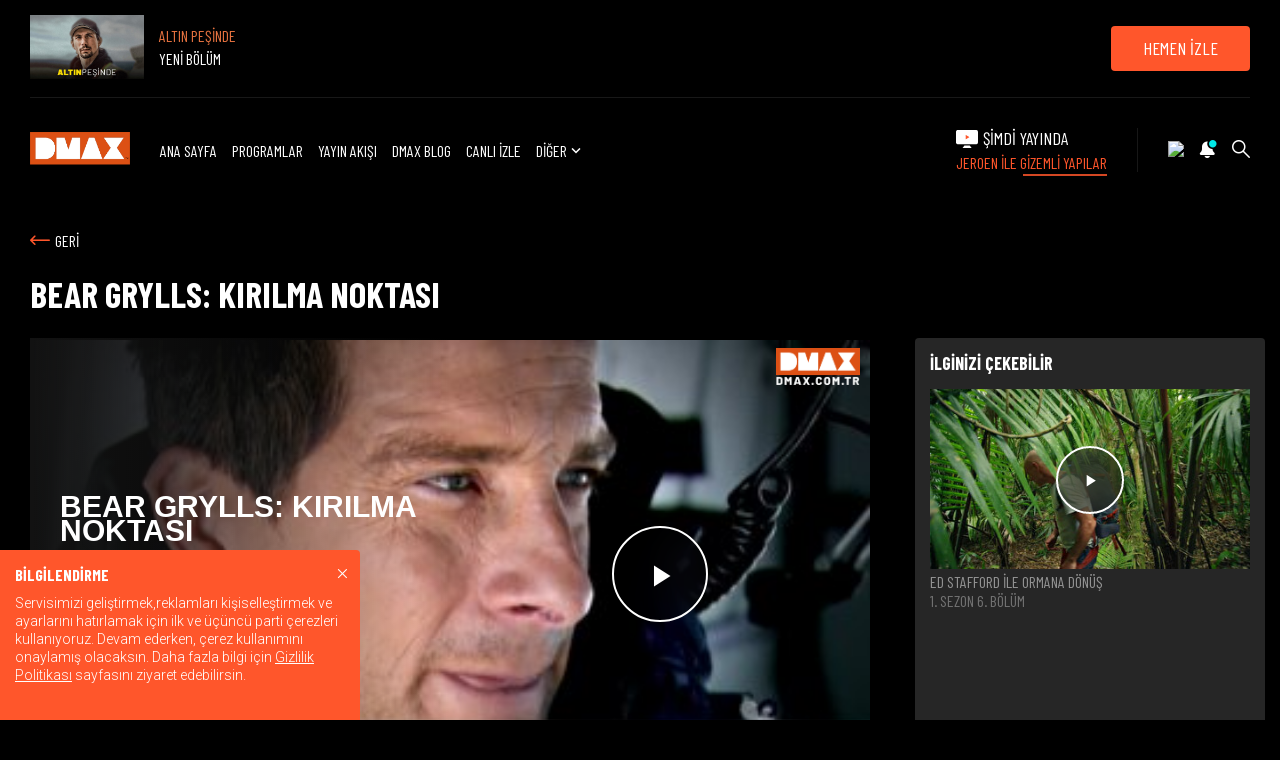

--- FILE ---
content_type: text/html; charset=UTF-8
request_url: https://www.dmax.com.tr/bear-grylls-kirilma-noktasi/kisa-video/3053/tanitim
body_size: 15344
content:
<!DOCTYPE html>
<html lang="tr">
    <head>        
        <title>BEAR GRYLLS: KIRILMA NOKTASI - İzle TANITIM | DMAX</title>        
        <meta charset="UTF-8">
        <meta name="description" content="" />
        <meta name="viewport" content="width=device-width, initial-scale=1, maximum-scale=1">
        <meta name="csrf-token" content="UQqaWAiXkrnLbY7q0IL9YsEVJlxAsMXkWzA7t9Zb">
        <link rel="preconnect" href="">
        <meta property="og:type" content="website"/>
        <meta property="og:title" content="BEAR GRYLLS: KIRILMA NOKTASI - İzle TANITIM | DMAX"/>
        <meta property="og:name" content="DMAX"/>
        <meta property="og:description" content=""/>
        <meta property="og:url" content="https://www.dmax.com.tr/bear-grylls-kirilma-noktasi/kisa-video/3053/tanitim"/>
        <link rel="canonical" href="https://www.dmax.com.tr/bear-grylls-kirilma-noktasi/kisa-video/3053/tanitim" />
        <meta property="og:image" content=""/>        
        <meta property="twitter:card" content="summary_large_image"/>
        <meta property="twitter:creator" content="@dmaxtr"/>
        <meta property="twitter:site" content="@dmaxtr"/>                
        <meta property="twitter:url" content="https://www.dmax.com.tr/bear-grylls-kirilma-noktasi/kisa-video/3053/tanitim"/>
        <meta property="twitter:title" content="BEAR GRYLLS: KIRILMA NOKTASI - İzle TANITIM | DMAX"/>
        <meta property="twitter:description" content=""/>
        <meta property="twitter:image" content=""/>        
        <link href="/favicon.ico" type="image/x-icon" rel="icon"/>
        <link href="/favicon.ico" type="image/x-icon" rel="shortcut icon"/>

        <!-- OneTrust Cookies Consent Notice start for dmax.com.tr -->
        <script src="https://cdn.cookielaw.org/scripttemplates/otSDKStub.js" type="text/javascript"
        charset="UTF-8" data-document-language="true" data-domain-script="0197ef25-9e54-788a-a074-12df2e5bca93-test"
        ></script>
        <script type="text/javascript">
        function OptanonWrapper() { }
        </script>
        <!-- OneTrust Cookies Consent Notice end for dmax.com.tr -->

        
        <link rel="preconnect" href="https://fonts.googleapis.com">
        <link rel="preconnect" href="https://fonts.gstatic.com" crossorigin>
        <link href="https://fonts.googleapis.com/css2?family=Roboto:ital,wght@0,100;0,300;0,400;0,500;0,700;1,100;1,300;1,400;1,500&display=swap" rel="stylesheet">
        <link href="https://fonts.googleapis.com/css?family=Barlow|Barlow+Condensed:300,400,500,600,700|Barlow+Semi+Condensed:400,500,600,700&subset=latin-ext" rel="stylesheet">
        <link href="/css/app.css?id=1678a3a06c488c6852ba" rel="stylesheet">
        <meta property="fb:pages" content="28387808956" />
        <script src="https://www.googleoptimize.com/optimize.js?id=OPT-P62WQX2"></script>
        <script defer src="//servg1.net/o.js?uid=8ec08bf141be0cb431e04dc9"></script>
        <meta property="dyg:site" content="Dmax" />
                    <meta property="dyg:stage" content="0" />
                        
        <meta property="dyg:category" content="Diziler"/>
        <meta property="dyg:sub-category" content="Genel"/>
        <meta property="dyg:content-type" content="ProgramAnasayfa"/>
        <meta property="dyg:tags" content="bear-grylls-kirilma-noktasi,tanitim"/>

                

                    <script src="https://dygassets.dygdigital.com/Rep/dygtag-dmax.js"></script>
        
        <script>
            window.dygtag = window.dygtag || {
            cmd: []
            };
        </script>
        <script>
            window.dygPlayerBase = [];
            window.dygPlayerBaseDimensions = [];
            window.ADMPlayerBase = [];
            window.ADMPlayerBaseDimensions = [];
        </script>

        <script async src="https://www.googletagservices.com/tag/js/gpt.js"></script>
        <script>
            var googletag = googletag || {};
            googletag.cmd = googletag.cmd || [];
        </script>            

        
        
        <!-- Google Tag Manager -->
        <script>(function(w,d,s,l,i){w[l]=w[l]||[];w[l].push({'gtm.start':
            new Date().getTime(),event:'gtm.js'});var f=d.getElementsByTagName(s)[0],
                    j=d.createElement(s),dl=l!='dataLayer'?'&l='+l:'';j.async=true;j.src=
                    'https://www.googletagmanager.com/gtm.js?id='+i+dl;f.parentNode.insertBefore(j,f);
                    })(window,document,'script','dataLayer','GTM-KWKPWQN');</script>
        <!-- End Google Tag Manager -->

                

        <link href="https://a-damtechnology.com/players/prod/css/bundle.css?v=31Jan2026022203" rel="stylesheet">	                
<script src="https://imasdk.googleapis.com/js/sdkloader/ima3.js"></script>
<script src="https://a-damtechnology.com/players/prod/js/bundle.js?v=31Jan2026022203"></script> 
<script src="/js/springstreams.js"></script> 
<script>
    var sensors = new SpringStreams("dmax-tr");     

    addEventListener('unload', function(event){
        sensors.unload();
    });
</script>
    </head>
        <body class="page program extras ">     
        <noscript><iframe src="https://www.googletagmanager.com/ns.html?id=GTM-KWKPWQN" height="0" width="0" style="display:none;visibility:hidden"></iframe></noscript>
        <main id="app"> 
                                                         
            <div class="wrapper">
                <header class="component has-countdown">       
        <div class="container">        
        <div class="countdown-component">
            <div class="coundown-wrapper">
                <div class="countdown-image">
                                                            <a onclick="GAEventTracker('HEADER_ELEMENTS', 'CLICK', 'COUNTDOWN_CTA_LEFT_BUTTON');"  href="/altin-pesinde">
                                                                                    <img src="https://img-tlctv1.mncdn.com/mnresize/360/-/upload/files/21d492f4-6b2e-41fb-bdd4-dab0950f7e26.jpg" alt="">
                                                            </a>
                                    </div>
                <div class="countdown-content">
                   <div class="columns">
                       <div class="column">
                            <div class="countdown-tag">
                                ALTIN PEŞİNDE
                            </div>
                            <div class="countdown-message">
                                YENİ BÖLÜM
                            </div>
                       </div>
                       <div class="column">
                            <div class="countdown" data-countdown="1767637200000">
                                
                            </div>
                            <div class="countdown-button d-none">
                            <a onclick="GAEventTracker('HEADER_ELEMENTS', 'CLICK', 'COUNTDOWN_CTA_BUTTON');" class="btn red" href="/altin-pesinde/14-sezon-23-bolum">HEMEN İZLE</a>
                            </div>
                       </div>
                   </div>                    
                </div>
            </div>
        </div>        
    </div>    
     
    <div class="container">        
        <div class="blocks reverse">
            <div class="block">
                <div class="mobile-menu-opener">
                    <a onclick="GAEventTracker('MOBILE_HEADER_ELEMENTS', 'CLICK', 'OTHER_HAMBURGER_ICON');" v-on:click="OnMobileMenuOpenerClicked()" href="#">
                        <i class="icon-icon-hamburger-menu large"></i>
                    </a>
                </div>
                <div class="branding">
                    <a onclick="GAEventTracker('HEADER_ELEMENTS', 'CLICK', 'HEADER LOGO');" href="/">
                    <img src="/img/logo.svg" alt="DMAX">
                    </a>
                </div>
                <nav>
                    <ul>
                        <li>                            
                            <a onclick="GAEventTracker('HEADER_ELEMENTS', 'CLICK', 'HOME');" href="https://www.dmax.com.tr">ANA SAYFA</a>
                        </li>
                        <li>                            
                            <a onclick="GAEventTracker('HEADER_ELEMENTS', 'CLICK', 'PROGRAMLAR');" href="https://www.dmax.com.tr/kesfet">PROGRAMLAR</a>
                        </li>
                        <li>
                            <a onclick="GAEventTracker('HEADER_ELEMENTS', 'CLICK', 'YAYIN AKIŞI');" href="https://www.dmax.com.tr/yayin-akisi">YAYIN AKIŞI</a>
                        </li>
                        <li>
                            <a onclick="GAEventTracker('HEADER_ELEMENTS', 'CLICK', 'BLOG');" href="https://www.dmax.com.tr/blog">DMAX BLOG</a>
                        </li>
                        <li>
                        <a class="watch-live" onclick="GAEventTracker('HEADER_ELEMENTS', 'CLICK', 'CANLI İZLE'); " href="https://www.dmax.com.tr/canli-izle">CANLI İZLE</a>
                        </li>
                        <li class="other-menu-switch expandable">
                            <a onclick="GAEventTracker('HEADER_ELEMENTS', 'CLICK', 'DİĞER');" href="#">DİĞER <i class="icon-keyboard_arrow_down large"></i></a>    
                            <div class="triangle"></div>                        
                        </li>
                    </ul>
                </nav>                
            </div>
            <div class="block nav-container">    
                <div class="live-now">                    
                                        <a onclick="GAEventTracker('HEADER_ELEMENTS', 'CLICK', 'HEADER_NOW_LIVE_BOX');" href="https://www.dmax.com.tr/canli-izle">
                            <div class="columns">
                                <div class="column">
                                    <div class="img-icon">
                                        <svg width="403" height="324" viewBox="0 0 403 324" fill="none" xmlns="http://www.w3.org/2000/svg">
                                            <path d="M156.212 276.898L120.163 323.918H286.824L250.775 276.898H156.212Z" fill="white"/>
                                            <path d="M370.939 0H31.347C14.035 0 0 14.034 0 31.347V224.653C0 241.965 14.035 256 31.347 256H370.939C388.251 256 402.286 241.965 402.286 224.653V31.347C402.286 14.034 388.251 0 370.939 0Z" fill="white"/>
                                            <path d="M177 161.466C177 164.559 180.36 166.482 183.027 164.914L239.573 131.676C242.204 130.13 242.204 126.326 239.573 124.78L183.027 91.5425C180.36 89.9752 177 91.8979 177 94.991V161.466Z" fill="#ff562b"/>
                                            <path d="M177 161.466C177 164.559 180.36 166.482 183.027 164.914L239.573 131.676C242.204 130.13 242.204 126.326 239.573 124.78L183.027 91.5425C180.36 89.9752 177 91.8979 177 94.991V161.466Z" stroke="#ff562b" fill="transparent" class="dash"/>                                            
                                        </svg>
                                    </div>              
                                    <div class="title">ŞİMDİ YAYINDA</div>          
                                </div>
                                <div class="column">            
                                            
                                    <div class="program-name">JEROEN İLE GİZEMLİ YAPILAR</div>
                                       
                                </div>
                            </div>
                        </a>
                                    </div>       
                <div class="mobile-live-now">
                    <a onclick="GAEventTracker('MOBILE_HEADER_ELEMENTS', 'CLICK', 'TOP_LIVE_NOW_LINK');" href="https://www.dmax.com.tr/canli-izle">CANLI İZLE</a>
                </div>     
                <div class="icons">     
                    <div class="a-icon">
                        <a onclick="GAEventTracker('HEADER_ELEMENTS', 'CLICK', 'PROFILE_ICON');" href="https://www.dmax.com.tr/m/listem" class="x-icon-profile">
                            <img src="https://img-tlctv.mncdn.com/icon-profile.svg">
                        </a>
                    </div> 
                    
                    <div class="a-icon">
                        <a onclick="GAEventTracker('HEADER_ELEMENTS', 'CLICK', 'NOTIFICATION_ICON');" href="#" class="notifications-switch">
                            <i class="icon-icon-notification-dark large "></i>                            
                            <i class="icon-icon-notification-active large"><span class="path1"></span><span class="path2"></span><span class="path3"></span></i>                         
                        </a>
                        <div class="notifications shadow">                                
                            <div class="relative">
                                <div class="triangle"></div>
                            </div>
                            <div class="n-content">
                                <div class="n-close">
                                    <i class="icon-icon-close large"></i>
                                </div>
                                <ul>
                                                                                                            <li>
                                    <a onclick="GAEventTracker('BLOG_HEADER_ELEMENTS', 'CLICK', 'NOTIFICATION');GAEventTracker('NOTIFICATION', 'CLICK', 'Megalodon denince akla DMAX gelir.');" href="/arama?sorgu=köpekbalıkları">
                                            <div data-nid="28" class="notification">
                                                <div class="image">
                                                                                                            <img class="lozad" src="https://img-tlctv1.mncdn.com/mnresize/360/-/upload/files/02a5f1db-2977-40db-863d-ef5dad4452be.jpg" alt="">
                                                                                                    </div>
                                                <div class="message">
                                                    Megalodon denince akla DMAX gelir.
                                                </div>
                                            </div>
                                        </a>
                                    </li>
                                                                        <li>
                                    <a onclick="GAEventTracker('BLOG_HEADER_ELEMENTS', 'CLICK', 'NOTIFICATION');GAEventTracker('NOTIFICATION', 'CLICK', 'Altın avı başlasın!');" href="/arama?sorgu=altın">
                                            <div data-nid="27" class="notification">
                                                <div class="image">
                                                                                                            <img class="lozad" src="https://img-tlctv1.mncdn.com/mnresize/360/-/upload/files/21d492f4-6b2e-41fb-bdd4-dab0950f7e26.jpg" alt="">
                                                                                                    </div>
                                                <div class="message">
                                                    Altın avı başlasın!
                                                </div>
                                            </div>
                                        </a>
                                    </li>
                                                                        <li>
                                    <a onclick="GAEventTracker('BLOG_HEADER_ELEMENTS', 'CLICK', 'NOTIFICATION');GAEventTracker('NOTIFICATION', 'CLICK', 'Doğada Dımdızlak All Star yeni sezonuyla sadece dmax.com.trde.');" href="/dogada-dimdizlak-all-star/son-bolum-izle">
                                            <div data-nid="22" class="notification">
                                                <div class="image">
                                                                                                            <img class="lozad" src="https://img-tlctv1.mncdn.com/mnresize/360/-/upload/files/431c92ae-6538-4d73-867e-5797533b5703.jpg" alt="">
                                                                                                    </div>
                                                <div class="message">
                                                    Doğada Dımdızlak All Star yeni sezonuyla sadece dmax.com.tr'de.
                                                </div>
                                            </div>
                                        </a>
                                    </li>
                                                                        <li>
                                    <a onclick="GAEventTracker('BLOG_HEADER_ELEMENTS', 'CLICK', 'NOTIFICATION');GAEventTracker('NOTIFICATION', 'CLICK', 'İnternete özel birbirinden heyecanlı programları keşfet.');" href="https://www.dmax.com.tr/arama?sorgu=internete%C3%B6zel">
                                            <div data-nid="13" class="notification">
                                                <div class="image">
                                                                                                            <img class="lozad" src="https://img-tlctv1.mncdn.com/mnresize/360/-/upload/files/3ba03928-7d67-44b7-8925-ef30d20f9f19.jpg" alt="">
                                                                                                    </div>
                                                <div class="message">
                                                    İnternete özel birbirinden heyecanlı programları keşfet.
                                                </div>
                                            </div>
                                        </a>
                                    </li>
                                                                        <li>
                                    <a onclick="GAEventTracker('BLOG_HEADER_ELEMENTS', 'CLICK', 'NOTIFICATION');GAEventTracker('NOTIFICATION', 'CLICK', 'Bu ay DMAXte hangi filmler var?');" href="/blog/ocakta-dmaxte-hangi-filmler-var">
                                            <div data-nid="29" class="notification">
                                                <div class="image">
                                                                                                            <img class="lozad" src="https://img-tlctv1.mncdn.com/mnresize/360/-/upload/files/299c0a3f-cec5-4fe6-b3dd-6ebcd2653f46.jpg" alt="">
                                                                                                    </div>
                                                <div class="message">
                                                    Bu ay DMAX'te hangi filmler var?
                                                </div>
                                            </div>
                                        </a>
                                    </li>
                                                                                                            
                                                                    </ul>
                            </div>
                        </div>
                    </div>
                    <div class="a-icon">
                        <a onclick="GAEventTracker('HEADER_ELEMENTS', 'CLICK', 'SEARCH_ICON');" v-on:click="OnSearchClicked($event)" href="#">
                            <i class="icon-icon-search large"></i>
                        </a>
                    </div>
                </div>
            </div>
        </div>            
    </div>
    <div class="other-menu has-countdown">    
        <div class="other-menu-inner">
        
            <div class="scrollable">
                <div class="other-menu-content">    
                    <div class="columns">
                        <div class="column">
                            <div class="section-title">
                                <strong>UNUTULMAYANLAR</strong>
                            </div>
                            <div class="promoted-contents">
                                                                                                <div class="box">
                                    <a onclick="GAEventTracker('HEADER_ELEMENT_POSTERS', 'POSTER_CLICKED', 'ALASKA: SON SINIR');" href="https://www.dmax.com.tr/alaska-son-sinir">
                                        <div class="image">
                                            <img src="https://img-tlctv1.mncdn.com/mnresize/200/-/upload/files/a82626bd-9896-4785-a0cb-48b18b39c3cb.jpg" alt="">
                                        </div>
                                    </a>
                                </div>
                                                                                                                                <div class="box">
                                    <a onclick="GAEventTracker('HEADER_ELEMENT_POSTERS', 'POSTER_CLICKED', 'GİZLİ MİLYARDER');" href="https://www.dmax.com.tr/gizli-milyarder">
                                        <div class="image">
                                            <img src="https://img-tlctv1.mncdn.com/mnresize/200/-/upload/files/d1a5ba02-9019-44b9-989e-1109a19fd11e.jpg" alt="">
                                        </div>
                                    </a>
                                </div>
                                                                                                                                <div class="box">
                                    <a onclick="GAEventTracker('HEADER_ELEMENT_POSTERS', 'POSTER_CLICKED', 'ESTONYA FERİBOT FACİASI: YENİ DOSYA');" href="https://www.dmax.com.tr/estonya-feribot-faciasi-yeni-dosya">
                                        <div class="image">
                                            <img src="https://img-tlctv1.mncdn.com/mnresize/200/-/upload/files/c9883e64-4f42-47cf-9d89-4764e3462cf4.jpg" alt="">
                                        </div>
                                    </a>
                                </div>
                                                                                                                                <div class="box">
                                    <a onclick="GAEventTracker('HEADER_ELEMENT_POSTERS', 'POSTER_CLICKED', 'OTOBAN');" href="https://www.dmax.com.tr/otoban">
                                        <div class="image">
                                            <img src="https://img-tlctv1.mncdn.com/mnresize/200/-/upload/files/8843b870-f2bc-4cc6-b350-575e8eec6ac0.jpg" alt="">
                                        </div>
                                    </a>
                                </div>
                                                                    
                            </div>
                        </div>
                        <div class="column">
                            <ul>
                                <li>
                                    <a onclick="GAEventTracker('HEADER_ELEMENTS', 'CLICK', 'OTHER_MENU_KESFET');" href="https://www.dmax.com.tr/kesfet/a-z">KEŞFET</a>
                                </li>
                                <li>
                                    <a onclick="GAEventTracker('HEADER_ELEMENTS', 'CLICK', 'OTHER_MENU_TESTLER');" href="https://www.dmax.com.tr/testler">TESTLER</a>
                                </li>
                                <li>
                                    <a onclick="GAEventTracker('HEADER_ELEMENTS', 'CLICK', 'OTHER_MENU_OYUNLAR');" href="/blog/dmax-dunyasini-oyunlarla-kesfet">OYUNLAR</a>
                                </li>
                                <li>
                                    <a onclick="GAEventTracker('HEADER_ELEMENTS', 'CLICK', 'OTHER_MENU_NASIL_IZLERIM');" href="https://www.dmax.com.tr/nasil-izlerim">NASIL İZLERİM?</a>
                                </li>
                                <li>
                                    <a onclick="GAEventTracker('HEADER_ELEMENTS', 'CLICK', 'OTHER_MENU_UYDUDA_DMAX');" href="https://www.dmax.com.tr/uyduda-dmax">UYDUDA DMAX</a>
                                </li>
                            </ul>

                            <div class="social-icons">
                                <h4>BİZİ TAKİP EDİN</h4>
                                <div class="icons">                    
                                    <div class="a-icon">
                                        <a onclick="GAEventTracker('HEADER_ELEMENTS', 'CLICK', 'OTHER_MENU_FACEBOOK');" target="_blank" href="https://www.facebook.com/DMAXTR">
                                            <i class="icon-icon-facebook"></i>
                                        </a>
                                    </div>
                                    <div class="a-icon">                                    
                                        <a onclick="GAEventTracker('HEADER_ELEMENTS', 'CLICK', 'OTHER_MENU_INSTAGRAM');" target="_blank" href="https://www.instagram.com/DMAXTR">
                                            <i class="icon-icon-instagram"></i>
                                        </a>
                                    </div>
                                    <div class="a-icon">
                                        <a onclick="GAEventTracker('HEADER_ELEMENTS', 'CLICK', 'OTHER_MENU_TWITTER');" target="_blank" href="https://twitter.com/DMAXTR">
                                            <i class="icon-icon-x-logo"></i>
                                        </a>
                                    </div>
                                    <div class="a-icon">
                                        <a onclick="GAEventTracker('HEADER_ELEMENTS', 'CLICK', 'OTHER_MENU_YOUTUBE');" target="_blank" href="https://www.youtube.com/DMAXTurkiye">
                                            <i class="icon-icon-youtube"></i>
                                        </a>
                                    </div>
                                </div>
                            </div>
                        </div>
                    </div>
                </div>
            </div>
        </div>
    </div>
</header>                <div class="search">
    <div class="search-header">
        <div class="container">
            <a v-on:click='OnSearchCloseClicked($event)' href="#" class="search-closer">
                <i class="icon-icon-close x-large"></i>
            </a>
        </div>
    </div>
    <div class="search-content-wrapper">       
        <div class="search-box-wrapper">
            <div class="search-box form-input">
                <input ref="query" autofocus autocomplete="off" type="text" name="arama" v-model="search.query" v-on:keyup="OnTypingStarted" placeholder="Lütfen aradığınız programın adını yazınız...">

                <section class="sub-tags">
                    <div class="columns d-flex">
                        <div class="column">
                            <ul class="swipeable owl-carousel owl-theme">
                                <li>
                                    <div>Popüler Etiketler </div>
                                </li>
                                                                <li>
                                    <a onclick="GAEventTracker('SEARCH_TAGS_ELEMENTS', 'CLICK', 'megalodon');" href="https://www.dmax.com.tr/arama?sorgu=megalodon">
                                        #megalodon
                                    </a>
                                </li>
                                                                <li>
                                    <a onclick="GAEventTracker('SEARCH_TAGS_ELEMENTS', 'CLICK', 'belgesel');" href="https://www.dmax.com.tr/arama?sorgu=belgesel">
                                        #belgesel
                                    </a>
                                </li>
                                                                <li>
                                    <a onclick="GAEventTracker('SEARCH_TAGS_ELEMENTS', 'CLICK', 'antikmısır');" href="https://www.dmax.com.tr/arama?sorgu=antikm%C4%B1s%C4%B1r">
                                        #antikmısır
                                    </a>
                                </li>
                                                                <li>
                                    <a onclick="GAEventTracker('SEARCH_TAGS_ELEMENTS', 'CLICK', 'interneteözel');" href="https://www.dmax.com.tr/arama?sorgu=internete%C3%B6zel">
                                        #interneteözel
                                    </a>
                                </li>
                                                                
                            </ul>
                        </div>
                    </div>
                </section>
            </div>
        </div>        
        <div class="search-content">        
            <div class="scrollable">
                <section class="posters default">
                    <div class="container">
                        <div class="section-title">
                            <strong>EN ÇOK KONUŞULANLAR</strong>
                        </div>
                        <div class="wrap owl-carousel owl-theme">
                                                                                                                                    <div class="poster">      
                                        <a href="https://www.dmax.com.tr/gizli-milyarder">
                                            <div class="thumb-wrapper">                   
                                                <img src="https://img-tlctv1.mncdn.com/mnresize/200/-/upload/files/d1a5ba02-9019-44b9-989e-1109a19fd11e.jpg" alt="">
                                            </div>
                                        </a>                
                                    </div>
                                                                                                                                            <div class="poster">      
                                        <a href="https://www.dmax.com.tr/ikinci-el-krallari">
                                            <div class="thumb-wrapper">                   
                                                <img src="https://img-tlctv1.mncdn.com/mnresize/200/-/upload/files/ece20925-cb87-42a8-a5f8-bbc52b996010.jpg" alt="">
                                            </div>
                                        </a>                
                                    </div>
                                                                                                                                            <div class="poster">      
                                        <a href="https://www.dmax.com.tr/ed-stafford-ile-ormana-donus">
                                            <div class="thumb-wrapper">                   
                                                <img src="https://img-tlctv1.mncdn.com/mnresize/200/-/upload/files/0ffd20e0-416f-4c93-bba9-1cd06ab226e9.jpg" alt="">
                                            </div>
                                        </a>                
                                    </div>
                                                                                                                                            <div class="poster">      
                                        <a href="https://www.dmax.com.tr/robert-downey-jrin-ruya-arabalari">
                                            <div class="thumb-wrapper">                   
                                                <img src="https://img-tlctv1.mncdn.com/mnresize/200/-/upload/files/6543de77-02a7-4118-bbb2-aa47b51201dd.jpg" alt="">
                                            </div>
                                        </a>                
                                    </div>
                                                                                                                                            <div class="poster">      
                                        <a href="https://www.dmax.com.tr/sakkara-hiyerogliflerin-sirri">
                                            <div class="thumb-wrapper">                   
                                                <img src="https://img-tlctv1.mncdn.com/mnresize/200/-/upload/files/f9db0ed7-5701-4d07-a6d0-a96ca4cbd993.jpg" alt="">
                                            </div>
                                        </a>                
                                    </div>
                                                                                                                                            <div class="poster">      
                                        <a href="https://www.dmax.com.tr/hurda-avcilari">
                                            <div class="thumb-wrapper">                   
                                                <img src="https://img-tlctv1.mncdn.com/mnresize/200/-/upload/files/23fae414-1c7b-4996-9c92-6721a4cd6137.jpg" alt="">
                                            </div>
                                        </a>                
                                    </div>
                                                                                                                                            <div class="poster">      
                                        <a href="https://www.dmax.com.tr/antik-misir-bir-imparatorlugun-guncesi">
                                            <div class="thumb-wrapper">                   
                                                <img src="https://img-tlctv1.mncdn.com/mnresize/200/-/upload/files/492e5591-60ba-4564-a427-bbb0c5e0cf64.jpg" alt="">
                                            </div>
                                        </a>                
                                    </div>
                                                                                                                                            <div class="poster">      
                                        <a href="https://www.dmax.com.tr/piramitler-gizem-aydinlaniyor">
                                            <div class="thumb-wrapper">                   
                                                <img src="https://img-tlctv1.mncdn.com/mnresize/200/-/upload/files/cb8b0c85-b6d0-49b4-800e-920f9c2e0ba0.jpg" alt="">
                                            </div>
                                        </a>                
                                    </div>
                                                                                                                                            <div class="poster">      
                                        <a href="https://www.dmax.com.tr/bir-soygunun-icinde">
                                            <div class="thumb-wrapper">                   
                                                <img src="https://img-tlctv1.mncdn.com/mnresize/200/-/upload/files/9406e543-8b6c-4787-825b-fc9e4b36d8f4.jpg" alt="">
                                            </div>
                                        </a>                
                                    </div>
                                                                                                                                            <div class="poster">      
                                        <a href="https://www.dmax.com.tr/alaska-evleri">
                                            <div class="thumb-wrapper">                   
                                                <img src="https://img-tlctv1.mncdn.com/mnresize/200/-/upload/files/51e493ce-005b-42ab-ab03-ef9c597ee5b9.jpg" alt="">
                                            </div>
                                        </a>                
                                    </div>
                                                                                            
                                                    </div>
                    </div>
                </section>   
            </div>                                          
        </div>            
    </div>      
</div>                       <div class="mobile-menu" v-bind:class="mobile.menu.active == true ? 'd-block':''">
   <div class="menu-header">
        <div class="container">
            <div class="branding">
                <a onclick="GAEventTracker('MOBILE_MENU_ELEMENTS', 'CLICK', 'LOGO');" href="/">
                    <img src="/img/logo.svg" alt="DMAX">
                </a>
            </div>
            <div class="v-buttons">
                <div class="v-button">
                    <a onclick="GAEventTracker('MOBILE_MENU_ELEMENTS', 'CLICK', 'CANLI İZLE');" href="https://www.dmax.com.tr/canli-izle">CANLI İZLE</a>
                </div>
                <a v-on:click='OnMobileMenuCloserClicked($event)' href="#" class="menu-closer">
                    <span class="icon-icon-close"></span>
                </a>
            </div>
        </div>
    </div> 
    <div class="menu-content-wrapper">
        <div class="scrollable">
            <div class="menu-content">      
            <div class="container menu-holder">
                    <h2><a onclick="GAEventTracker('MOBILE_MENU_ELEMENTS', 'CLICK', 'HOME');" href="https://www.dmax.com.tr">ANA SAYFA</a></h2> 
                </div>                 
                <div class="container menu-holder">
                    <div class="menu-holder-header"  v-bind:class="mobile.menu.section == 'discover'?'active':''">
                        <h2 onclick="GAEventTracker('MOBILE_MENU_ELEMENTS', 'CLICK', 'PROGRAMLAR');" v-on:click="OnMobileMenuItemClicked('discover')"  v-bind:class="mobile.menu.section == 'discover'?'active':''" class="has-child">PROGRAMLAR &nbsp; <i v-bind:class="mobile.menu.section == 'discover'?'icon-icon-arrow-up':'icon-icon-arrow-down'"></i></h2> 
                        <div v-show="mobile.menu.section == 'discover'" class="more">
                            <a href="https://www.dmax.com.tr/kesfet">TÜMÜ <i class="icon-icon-long-arrow-right large"></i></a>
                        </div>
                    </div>                    
                    <div v-show="mobile.menu.section == 'discover'" class="wrap owl-carousel owl-theme">
                                                                        <div class="poster">      
                            <a onclick="GAEventTracker('MOBILE_MENU_ELEMENTS', 'CLICK', 'DISCOVER_POSTER');" href="https://www.dmax.com.tr/altin-pesinde">
                                <div class="thumb-wrapper">                   
                                    <img src="https://img-tlctv1.mncdn.com/mnresize/200/-/upload/files/56f0c715-5f4e-46af-85ed-c55ad35c3522.jpg" alt="">
                                </div>
                            </a>                
                        </div>
                                                                                                <div class="poster">      
                            <a onclick="GAEventTracker('MOBILE_MENU_ELEMENTS', 'CLICK', 'DISCOVER_POSTER');" href="https://www.dmax.com.tr/ed-stafford-ile-cingenelerle-60-gun">
                                <div class="thumb-wrapper">                   
                                    <img src="https://img-tlctv1.mncdn.com/mnresize/200/-/upload/files/d5c4dbf6-7b08-4fad-a77d-c7caac3c6013.jpg" alt="">
                                </div>
                            </a>                
                        </div>
                                                                                                <div class="poster">      
                            <a onclick="GAEventTracker('MOBILE_MENU_ELEMENTS', 'CLICK', 'DISCOVER_POSTER');" href="https://www.dmax.com.tr/sakin-yakalanma">
                                <div class="thumb-wrapper">                   
                                    <img src="https://img-tlctv1.mncdn.com/mnresize/200/-/upload/files/0d270965-c31e-4e3a-91e1-f2756bce5663.jpg" alt="">
                                </div>
                            </a>                
                        </div>
                                                                                                <div class="poster">      
                            <a onclick="GAEventTracker('MOBILE_MENU_ELEMENTS', 'CLICK', 'DISCOVER_POSTER');" href="https://www.dmax.com.tr/denizde-can-derdinde">
                                <div class="thumb-wrapper">                   
                                    <img src="https://img-tlctv1.mncdn.com/mnresize/200/-/upload/files/c5e0c0eb-bc68-482b-a523-bd6498beddfd.jpg" alt="">
                                </div>
                            </a>                
                        </div>
                                                                                                <div class="poster">      
                            <a onclick="GAEventTracker('MOBILE_MENU_ELEMENTS', 'CLICK', 'DISCOVER_POSTER');" href="https://www.dmax.com.tr/biggie-ve-tupaci-kim-oldurdu">
                                <div class="thumb-wrapper">                   
                                    <img src="https://img-tlctv1.mncdn.com/mnresize/200/-/upload/files/ccd9ebbf-7542-4148-93ea-0738a9de31a0.jpg" alt="">
                                </div>
                            </a>                
                        </div>
                                                                        
                    </div>
                </div>             
                <div class="container menu-holder">
                    <h2><a onclick="GAEventTracker('MOBILE_MENU_ELEMENTS', 'CLICK', 'YAYIN AKIŞI');" href="https://www.dmax.com.tr/yayin-akisi">YAYIN AKIŞI</a></h2> 
                </div>   
                <div class="container menu-holder">
                    <h2><a onclick="GAEventTracker('MOBILE_MENU_ELEMENTS', 'CLICK', 'CANLI İZLE');" href="https://www.dmax.com.tr/canli-izle">CANLI İZLE</a></h2> 
                </div>     
                <div class="container menu-holder">
                    <h2><a onclick="GAEventTracker('MOBILE_MENU_ELEMENTS', 'CLICK', 'DMAX BLOG');" href="https://www.dmax.com.tr/blog">DMAX BLOG</a></h2> 
                </div>             
                <div class="container menu-holder">
                    <h2 v-on:click.prevent="OnMobileMenuItemClicked('other')"  v-bind:class="mobile.menu.section == 'other'?'active':''" class="has-child">DİĞER &nbsp; <i v-bind:class="mobile.menu.section == 'other'?'icon-icon-arrow-up':'icon-icon-arrow-down'"></i></h2> 
                    <div class="m-nav" v-show="mobile.menu.section == 'other'">
                        <nav>
                            <ul>
                                <li>
                                    <a onclick="GAEventTracker('MOBILE_MENU_ELEMENTS', 'CLICK', 'OTHER_MENU_KESFET');" href="https://www.dmax.com.tr/kesfet/a-z">
                                        KEŞFET
                                    </a>
                                </li>
                                <li>
                                    <a onclick="GAEventTracker('MOBILE_MENU_ELEMENTS', 'CLICK', 'OTHER_MENU_TESTLER');" href="https://www.dmax.com.tr/testler">
                                        TESTLER
                                    </a>
                                </li>
                                <li>
                                    <a onclick="GAEventTracker('MOBILE_MENU_ELEMENTS', 'CLICK', 'OTHER_MENU_OYUNLAR');" href="#">
                                        OYUNLAR
                                    </a>
                                </li>
                                <li>
                                   <a onclick="GAEventTracker('MOBILE_MENU_ELEMENTS', 'CLICK', 'OTHER_MENU_NASIL_IZLERIM');" href="https://www.dmax.com.tr/nasil-izlerim">NASIL İZLERİM?</a>
                                </li>
                                <li>
                                    <a onclick="GAEventTracker('MOBILE_MENU_ELEMENTS', 'CLICK', 'OTHER_MENU_UYDUDA_DMAX');" href="https://www.dmax.com.tr/uyduda-dmax">UYDUDA DMAX</a>
                                </li>
                            </ul>                  
                        </nav>
                    </div>
                </div>     
            </div>                                        
        </div>                    
    </div>     
</div>                     
                <div class="content-wrapper">
                     <div class="adm-container">
                    </div>
                    <section class="page-header">
    <div class="back">
        <a href="https://www.dmax.com.tr/bear-grylls-kirilma-noktasi"><i class="icon-icon-long-arrow-left"></i> <span>GERİ</span></a>
    </div>
    <h1 class="text-uppercase">BEAR GRYLLS: KIRILMA NOKTASI</h1>
</section>
<div class="content-holder">
    <div class="columns">
        <div class="column">
            <section class="video">
                <div class="videp-player-container">
                    <div class="video-player vod-player" data-video-id="3053" data-video-code="DMAX_770587" data-program-id="30" id="dmaxPlayer_DMAX_770587"></div>
                </div>
                <div class="video-meta">
                    <div class="video-meta-title">
                        <strong class="text-uppercase">TANITIM</strong>
                    </div>
                    <div class="video-meta-description">
                        
                    </div>
                </div>
            </section>
                        <section class="sub-nav">
                <div class="container">
                    <ul class="swipeable program-menu owl-carousel owl-theme">
            
    <li class="current">
        <a onclick="GAEventTracker('PROGRAM_ELEMENTS_DYN_LINKS', 'CLICK', 'KISA VİDEOLAR');" class="dyn-link" data-program-id="30" data-target="program.extras"  href="https://www.dmax.com.tr/bear-grylls-kirilma-noktasi/kisa-videolar">
            KISA VİDEOLAR
        </a>
    </li>
            <li>
        <a onclick="GAEventTracker('PROGRAM_ELEMENTS_DYN_LINKS', 'CLICK', 'BENZER İÇERİKLER');" class="dyn-link" data-program-id="30" data-target="program.related"  href="#">
            BENZER İÇERİKLER
        </a>
    </li>
</ul>                    <div class="filters" style='display:none'>
                                            </div>
                </div>
            </section>
                            <div data-program-id="30" class="dyn-content program-extras ">
    <section class="videos">
        <div class="items">
                        <div class="item">
                <a href="https://www.dmax.com.tr/bear-grylls-kirilma-noktasi/kisa-video/3053/tanitim">
                <div class="item-image">
                    <div class="play-icon">
                        <div class="play-icon-inner">
                            <i class="icon-play_arrow"></i>
                        </div>
                    </div>
                    
                    <img src="https://img-tlctv1.mncdn.com/mnresize/360/-/upload/18-12/24/26372_51ba51b755d16c93f0e602e97123f591_00-00-15.jpg" alt="">                            
                </div>
                <div class="item-meta">
                    <div class="item-meta-title text-uppercase">
                        <strong>TANITIM</strong>
                    </div>
                    <div class="item-meta-description">
                        
                    </div>
                </div>
                </a>
            </div>
                        <div class="item">
                <a href="https://www.dmax.com.tr/bear-grylls-kirilma-noktasi/kisa-video/1305/dmax-yuzleri-bear-grylls">
                <div class="item-image">
                    <div class="play-icon">
                        <div class="play-icon-inner">
                            <i class="icon-play_arrow"></i>
                        </div>
                    </div>
                    
                    <img src="https://img-tlctv1.mncdn.com/mnresize/360/-/upload/18-03/17/12484_456c0b727777dcd969eeb3b3ed4588fe_00-00-21.jpg" alt="">                            
                </div>
                <div class="item-meta">
                    <div class="item-meta-title text-uppercase">
                        <strong>DMAX Yüzleri: Bear Grylls</strong>
                    </div>
                    <div class="item-meta-description">
                        
                    </div>
                </div>
                </a>
            </div>
                    </div>
        <div class="actions d-none">
            <a data-type="extras" data-target=".dyn-content.program-extras .items" data-program-id="30" data-rows="2" data-page="1" data-count="5" class="btn backdrop load-more">
                DAHA FAZLA
            </a>
        </div>
    </section>  
</div>
<div class="dyn-content program-related d-none">
    <section class="grid mt-3">
                                    <div class="poster">
            <a onclick="GAEventTracker('RALETED_CONTENT_EVENTS', 'POSTER_CLICKED', 'vahsi-dogaya-yolculuk-2021');" href="https://www.dmax.com.tr/vahsi-dogaya-yolculuk-2021">
                    <div class="thumb-wrapper">
                        <img src="https://img-tlctv1.mncdn.com/mnresize/200/-/upload/files/6a7e0c76-7ec3-4f55-bef1-6e7a3a3532e1.jpg" alt="">    
                    </div>
                </a>
            </div>
                    <div class="poster">
            <a onclick="GAEventTracker('RALETED_CONTENT_EVENTS', 'POSTER_CLICKED', 'ed-stafford-ile-ormana-donus');" href="https://www.dmax.com.tr/ed-stafford-ile-ormana-donus">
                    <div class="thumb-wrapper">
                        <img src="https://img-tlctv1.mncdn.com/mnresize/200/-/upload/files/0ffd20e0-416f-4c93-bba9-1cd06ab226e9.jpg" alt="">    
                    </div>
                </a>
            </div>
                    <div class="poster">
            <a onclick="GAEventTracker('RALETED_CONTENT_EVENTS', 'POSTER_CLICKED', 'ayrilmazlar');" href="https://www.dmax.com.tr/ayrilmazlar">
                    <div class="thumb-wrapper">
                        <img src="https://img-tlctv1.mncdn.com/mnresize/200/-/upload/files/9b6f09ae-9da4-4844-83f8-09aa82e5185a.jpg" alt="">    
                    </div>
                </a>
            </div>
                    <div class="poster">
            <a onclick="GAEventTracker('RALETED_CONTENT_EVENTS', 'POSTER_CLICKED', 'cifte-kurtulus');" href="https://www.dmax.com.tr/cifte-kurtulus">
                    <div class="thumb-wrapper">
                        <img src="https://img-tlctv1.mncdn.com/mnresize/200/-/upload/files/b671a2e3-e33a-49cc-98ea-1f6e64c8f9b2.jpg" alt="">    
                    </div>
                </a>
            </div>
                    <div class="poster">
            <a onclick="GAEventTracker('RALETED_CONTENT_EVENTS', 'POSTER_CLICKED', 'alaska-balikcilari');" href="https://www.dmax.com.tr/alaska-balikcilari">
                    <div class="thumb-wrapper">
                        <img src="https://img-tlctv1.mncdn.com/mnresize/200/-/upload/files/485385dd-21f8-4a16-8f4d-8bf8eefdc306.jpg" alt="">    
                    </div>
                </a>
            </div>
                    <div class="poster">
            <a onclick="GAEventTracker('RALETED_CONTENT_EVENTS', 'POSTER_CLICKED', 'kamp-hayati');" href="https://www.dmax.com.tr/kamp-hayati">
                    <div class="thumb-wrapper">
                        <img src="https://img-tlctv1.mncdn.com/mnresize/200/-/upload/files/34cbb910-67f2-480c-a5a2-e5efa1466448.jpg" alt="">    
                    </div>
                </a>
            </div>
                    <div class="poster">
            <a onclick="GAEventTracker('RALETED_CONTENT_EVENTS', 'POSTER_CLICKED', 'alaskayi-mesken-tuttuk');" href="https://www.dmax.com.tr/alaskayi-mesken-tuttuk">
                    <div class="thumb-wrapper">
                        <img src="https://img-tlctv1.mncdn.com/mnresize/200/-/upload/files/34133ee5-c721-4671-b9b3-0ba91df4efb2.jpg" alt="">    
                    </div>
                </a>
            </div>
                    <div class="poster">
            <a onclick="GAEventTracker('RALETED_CONTENT_EVENTS', 'POSTER_CLICKED', 'vahsi-frank');" href="https://www.dmax.com.tr/vahsi-frank">
                    <div class="thumb-wrapper">
                        <img src="https://img-tlctv1.mncdn.com/mnresize/200/-/upload/files/895a710b-fec2-4aa1-8d85-af480ebc3c71.jpg" alt="">    
                    </div>
                </a>
            </div>
                    <div class="poster">
            <a onclick="GAEventTracker('RALETED_CONTENT_EVENTS', 'POSTER_CLICKED', 'alaskanin-uc-noktasi');" href="https://www.dmax.com.tr/alaskanin-uc-noktasi">
                    <div class="thumb-wrapper">
                        <img src="https://img-tlctv1.mncdn.com/mnresize/200/-/upload/files/deb9db85-9116-44b7-98bd-2e94f99a8ef0.jpg" alt="">    
                    </div>
                </a>
            </div>
                    <div class="poster">
            <a onclick="GAEventTracker('RALETED_CONTENT_EVENTS', 'POSTER_CLICKED', 'olumune-balik');" href="https://www.dmax.com.tr/olumune-balik">
                    <div class="thumb-wrapper">
                        <img src="https://img-tlctv1.mncdn.com/mnresize/200/-/upload/files/ea1fb124-b3af-421d-9f58-654890bae52f.jpg" alt="">    
                    </div>
                </a>
            </div>
                    <div class="poster">
            <a onclick="GAEventTracker('RALETED_CONTENT_EVENTS', 'POSTER_CLICKED', 'gizli-sulari-kesfet');" href="https://www.dmax.com.tr/gizli-sulari-kesfet">
                    <div class="thumb-wrapper">
                        <img src="https://img-tlctv1.mncdn.com/mnresize/200/-/upload/files/5beef35f-eb7f-44b2-8853-11bb198b4cf3.jpg" alt="">    
                    </div>
                </a>
            </div>
                    <div class="poster">
            <a onclick="GAEventTracker('RALETED_CONTENT_EVENTS', 'POSTER_CLICKED', 'bear-grylls-ile-everest-mucadelesi');" href="https://www.dmax.com.tr/bear-grylls-ile-everest-mucadelesi">
                    <div class="thumb-wrapper">
                        <img src="https://img-tlctv1.mncdn.com/mnresize/200/-/upload/files/93d9dcad-78d3-424f-8d62-ba45cdffe53b.jpg" alt="">    
                    </div>
                </a>
            </div>
                    <div class="poster">
            <a onclick="GAEventTracker('RALETED_CONTENT_EVENTS', 'POSTER_CLICKED', 'bear-grylls-ile-cehennemden-kacis');" href="https://www.dmax.com.tr/bear-grylls-ile-cehennemden-kacis">
                    <div class="thumb-wrapper">
                        <img src="https://img-tlctv1.mncdn.com/mnresize/200/-/upload/files/221ef282-e964-4b4e-993c-b6c5a7a0fffe.jpg" alt="">    
                    </div>
                </a>
            </div>
                    <div class="poster">
            <a onclick="GAEventTracker('RALETED_CONTENT_EVENTS', 'POSTER_CLICKED', 'yaban-efsaneleri');" href="https://www.dmax.com.tr/yaban-efsaneleri">
                    <div class="thumb-wrapper">
                        <img src="https://img-tlctv1.mncdn.com/mnresize/200/-/upload/files/f217a28d-355c-4527-b645-ad4d8f00207d.jpg" alt="">    
                    </div>
                </a>
            </div>
                    <div class="poster">
            <a onclick="GAEventTracker('RALETED_CONTENT_EVENTS', 'POSTER_CLICKED', 'ciftler-vahsi-dogada');" href="https://www.dmax.com.tr/ciftler-vahsi-dogada">
                    <div class="thumb-wrapper">
                        <img src="https://img-tlctv1.mncdn.com/mnresize/200/-/upload/files/93ab111a-f4c0-4b11-96d3-0e3c9e2a0e5a.jpg" alt="">    
                    </div>
                </a>
            </div>
                    <div class="poster">
            <a onclick="GAEventTracker('RALETED_CONTENT_EVENTS', 'POSTER_CLICKED', 'ed-stafford-ile-olume-terk-edilmek');" href="https://www.dmax.com.tr/ed-stafford-ile-olume-terk-edilmek">
                    <div class="thumb-wrapper">
                        <img src="https://img-tlctv1.mncdn.com/mnresize/200/-/upload/files/721c6a37-efdc-40cf-ab6f-9a02cb12a908.jpg" alt="">    
                    </div>
                </a>
            </div>
                
            </section>
</div> 
                    </div>
        <div class="column">
            <aside class="sidebar">
    <div class="inner">
        <div class="adm-container">
                       
        </div>
                <div class="widget episodes">
            <h5>
                İLGİNİZİ ÇEKEBİLİR
            </h5>
                                    <div class="item">
                <div class="image">
                                            <a data-href="https://www.dmax.com.tr/ed-stafford-ile-ormana-donus/1-sezon-6-bolum" href="https://www.dmax.com.tr/ed-stafford-ile-ormana-donus/1-sezon-6-bolum">
                                        <div data-ref-id="12341" class="thumb-wrapper video-object">
                                <div class="play-icon">
                                    <div class="play-icon-inner">
                                        <i class="icon-play_arrow"></i>
                                    </div>
                                </div>          
                                <img src="https://img-tlctv1.mncdn.com/mnresize/360/-/upload/24-12/03/EHD_525820_10.jpg" alt="">
                            </div>
                        </a>  
                </div>                                       
                <div class="meta">
                    <div class="program-name text-uppercase">
                        ED STAFFORD İLE ORMANA DÖNÜŞ
                    </div>
                    <div class="video-title text-uppercase">
                        1. Sezon 6. Bölüm
                    </div>
                </div>
            </div>
                                </div>
                <div class="adm-container">
        </div>
    </div>
</aside>        </div>
    </div>
</div>
                </div>
                <div class="adm-container">
                </div>
                <div class="discover-button">
                    <div class="circle-ripple"></div>
                    <a onclick="GAEventTracker('MOBILE_SITE_ELEMENTS', 'CLICK', 'FLOATIING_DISCOVER_BUTTON');" href="https://www.dmax.com.tr/kesfet">
                        <div class="discover-button-inner">
                            <div>
                                <i class="icon-icon-discover large"><span class="path1"></span><span class="path2"></span><span class="path3"></span></i>
                            </div>
                            <div class="label">
                                KEŞFET
                            </div>
                        </div>
                    </a>
                </div>
                <footer class="component">
    <div class="container">
        <div class="blocks">
            <div class="block">
                <div class="branding">
                    <a onclick="GAEventTracker('FOOTER_ELEMENTS', 'CLICK', 'LOGO');"  href="/">
                    <img src="/img/logo.svg" alt="DMAX">
                    </a>
                </div>                
                <nav>
                    <ul>
                        <li>
                            <a onclick="GAEventTracker('FOOTER_ELEMENTS', 'CLICK', 'KEFŞET');"  href="https://www.dmax.com.tr/kesfet">KEŞFET</a>
                        </li>
                        <li>
                            <a onclick="GAEventTracker('FOOTER_ELEMENTS', 'CLICK', 'YAYIN AKIŞI');" href="https://www.dmax.com.tr/yayin-akisi">YAYIN AKIŞI</a>
                        </li>
                        <li>
                            <a onclick="GAEventTracker('FOOTER_ELEMENTS', 'CLICK', 'CANLI İZLE');" href="https://www.dmax.com.tr/canli-izle">CANLI İZLE</a>
                        </li>
                        <li>
                            <a onclick="GAEventTracker('FOOTER_ELEMENTS', 'CLICK', 'BLOG');" href="https://www.dmax.com.tr/blog">DMAX BLOG</a>
                        </li>
                        <li>
                            <a onclick="GAEventTracker('FOOTER_ELEMENTS', 'CLICK', 'TESTLER');" href="https://www.dmax.com.tr/testler">TESTLER</a>
                        </li>
                    </ul>
                </nav>
                <nav>
                    <ul>
                        <li>
                            <a onclick="GAEventTracker('FOOTER_ELEMENTS', 'CLICK', 'OYUNLAR');" href="/blog/dmax-dunyasini-oyunlarla-kesfet">OYUNLAR</a>
                        </li>
                        <li>
                            <a onclick="GAEventTracker('FOOTER_ELEMENTS', 'CLICK', 'NASIL İZLERİM');" href="https://www.dmax.com.tr/nasil-izlerim">NASIL İZLERİM?</a>
                        </li>
                        <li>
                            <a onclick="GAEventTracker('FOOTER_ELEMENTS', 'CLICK', 'UYDUDA DMAX');" href="https://www.dmax.com.tr/uyduda-dmax">UYDUDA DMAX</a>
                        </li>
                        <li>
                            <a onclick="GAEventTracker('FOOTER_ELEMENTS', 'CLICK', 'İZLEYİCİ TEMSİLCİSİ');" href="https://www.dmax.com.tr/izleyici-formu">İZLEYİCİ TEMSİLCİSİ</a>
                        </li>
                        <li>
                            <a onclick="GAEventTracker('FOOTER_ELEMENTS', 'CLICK', 'İLETİŞİM');" href="https://www.dmax.com.tr/iletisim">İLETİŞİM</a>
                        </li>
                    </ul>
                </nav>
                <nav>
                    <ul>
                        
                        <li>
                            <a onclick="GAEventTracker('FOOTER_ELEMENTS', 'CLICK', 'KÜNYE');" href="https://www.dmax.com.tr/kunye">KÜNYE</a>
                        </li>
                        <li>
                            <a target="_blank" onclick="GAEventTracker('FOOTER_ELEMENTS', 'CLICK', 'GİZLİLİK');" href="https://www.wbdprivacy.com/policycenter/b2c/">GİZLİLİK POLİTİKASI</a>
                        </li>
                        <li>
                            <a onclick="GAEventTracker('FOOTER_ELEMENTS', 'CLICK', 'KULLANIM KOŞULLARI');" href="https://www.dmax.com.tr/kullanim-kosullari">KULLANIM KOŞULLARI</a>
                        </li>
                        <li>
                            <a onclick="GAEventTracker('FOOTER_ELEMENTS', 'CLICK', 'BİLGİ TOPLUMU');" href="https://www.dmax.com.tr/bilgi-toplumu-hizmetleri">BİLGİ TOPLUMU HİZMETLERİ</a>
                        </li>
                        <li>
                            <a onclick="OneTrust.ToggleInfoDisplay()" href="#">ÇEREZLERİ YÖNET</a>
                        </li>
                    </ul>
                </nav>
            </div>
            <div class="block social-links">
                <h4>BİZİ TAKİP EDİN</h4>
                <div class="icons">                    
                    <div class="a-icon">
                        <a onclick="GAEventTracker('FOOTER_ELEMENTS', 'CLICK', 'FACEBOOK');" target="_blank" href="https://www.facebook.com/DMAXTR">
                            <i class="icon-icon-facebook"></i>
                        </a>
                    </div>
                    <div class="a-icon">
                        <a onclick="GAEventTracker('FOOTER_ELEMENTS', 'CLICK', 'INSTAGRAM');" target="_blank" href="https://www.instagram.com/DMAXTR">
                            <i class="icon-icon-instagram"></i>
                        </a>
                    </div>
                    <div class="a-icon">
                        <a onclick="GAEventTracker('FOOTER_ELEMENTS', 'CLICK', 'TWITTER');" target="_blank" href="https://twitter.com/DMAXTR">
                            <i class="icon-icon-x-logo"></i>
                        </a>
                    </div>
                    <div class="a-icon">
                        <a onclick="GAEventTracker('FOOTER_ELEMENTS', 'CLICK', 'YOUTUBE');" target="_blank" href="https://www.youtube.com/DMAXTurkiye">
                            <i class="icon-icon-youtube"></i>
                        </a>
                    </div>
                </div>
            </div>
        </div>        
    </div>   
</footer>
<div class="bottom">
    <div class="logo"><a onclick="GAEventTracker('FOOTER_ELEMENTS', 'CLICK', 'DISCOVER_LOGO');" target="_blank" href="https://www.discoverychannel.com.tr/"><img class="lozad" src="/img/WBD_HorizontalLogo_OnDark_AllWhite_RGB.png" alt=""></a></div>
    <span>© 2026 Warner Bros. Discovery, Inc. veya bağlı kuruluşları ve iştirakleri. Tüm hakları saklıdır.</span>
</div>
                <div class="cookie-banner d-none">                    
                    <div class="cookie-banner-inner">
                        <div class="cookie-close-button">
                            <a href="#"><i class="icon-icon-close large"></i></a>
                        </div>
                        <div class="title">
                            BİLGİLENDİRME
                        </div>
                        <div class="message">
                            Servisimizi geliştirmek,reklamları kişiselleştirmek ve ayarlarını hatırlamak için ilk ve üçüncü parti çerezleri kullanıyoruz. Devam ederken, çerez kullanımını onaylamış olacaksın. Daha fazla bilgi için <a class="text-underline" target="_blank" href="https://www.wbdprivacy.com/policycenter/b2c/">Gizlilik Politikası</a> sayfasını ziyaret edebilirsin.
                        </div>
                    </div>

                </div>
            </div>
        </main>              
        <script src="/js/app.js?id=848e3965f23f2aa86d65"></script>                    
                    
    <script>
        
        var timer_3053 = setInterval(function(){
            if(document.querySelector('#dmaxPlayer_DMAX_770587') != null && typeof ADMPlayer != 'undefined'){
                clearInterval(timer_3053);
                setTimeout(function(){
                    ADMPlayer.init({
                        containerEl : 'dmaxPlayer_DMAX_770587',
                        referenceId : 'DMAX_770587',
                        poster: 'https://img-tlctv1.mncdn.com/mnresize/360/-/upload/18-12/24/26372_51ba51b755d16c93f0e602e97123f591_00-00-15.jpg',
                        metaUrl : '/player/info?referenceId=DMAX_770587',
                        controls: true,
                                                autoplay: false,
                                                
                        preload: 'none',
                        playsinline : true,
                        logoUrl : 'https://img-dmax.mncdn.com/dmaxcomtr_logo.png?v=1.1.0',
                        notify : {
                            url : '/ajax/activity',
                            ref_id : 3053,
                            type : 'watching'
                        },
                                                                                                        
                        next : {
                                                            url : "https://www.dmax.com.tr/bear-grylls-ile-cehennemden-kacis/kisa-video/8097/tanitim",
                                                        title : 'TANITIM',
                            image_url : 'https://img-tlctv1.mncdn.com/mnresize/360/-/upload/22-01/20/DMAX_8090_10.jpg',
                            program : {
                                name : 'BEAR GRYLLS İLE CEHENNEMDEN KAÇIŞ',
                            }
                        },
                                            });

                    window.ADMPlayerBaseDimensions['dmaxPlayer_DMAX_770587'] = {
                        VideoId: "DMAX_770587",
                        ContentType: "video",
                        ContentCategory: "DOĞAYLA İÇ İÇE",
                        Tags: "",
                        Title: "TANITIM",
                                                    VideoType: 'Fragman', 
                                         
                        SerieName: "BEAR GRYLLS: KIRILMA NOKTASI"
                    };



                    var elTimer = setInterval(function(){
                        var videoEl = document.querySelector('#adm-player-DMAX_770587_html5_api')
                        if(videoEl != null && ADMPlayer.players[0].instance != null && ADMPlayer.players[0].instance.currentTime && ADMPlayer.players[0].instance.duration() > 0){

                            clearInterval(elTimer);

                            var device = 'PC';
                            if(isMobile){
                                device = 'Mobile';
                                if($(window).width() > 800){
                                    device = 'Tablet';
                                }
                            }
                            
                            var adapter = {
                                "getMeta" : function(id) {
                                    return {
                                        "pl" :"ADMPlayer",
                                        "plv" :"1.2.1",
                                        "sx" : videoEl.offsetWidth,
                                        "sy" : videoEl.offsetHeight,
                                        'cq' : null,
                                        'ct' : device,
                                        'fbtime' : '1545643980' 
                                    }
                                },
                                "getDuration" : function() {
                                    return Math.floor(ADMPlayer.players[0].instance.duration());
                                },
                                "getPosition" : function(id) {
                                    return ADMPlayer.players[0].instance.currentTime();
                                }
                            };    

                            sensors.track(videoEl, {
                                     "stream": "od/281/bear-grylls-kirilma-noktasi/tanitim"
                                } , adapter);

                            sensors.debug = function(v) {
                            }
                        }                    
                    }, 250)
                    
                }, 500);
            }
        }, 50);
        
    </script>   
    <script>
        $(function(){

            $('.dyn-content .load-more').each(function(index, element){
                $(element).on('click', function(e){
                    e.preventDefault();

                    var target = $(element).attr('data-target');
                    var type = $(element).attr('data-type');
                    var page = $(element).attr('data-page');
                    var program_id = $(element).attr('data-program-id');
                    var season = $(element).attr('data-season');                                   

                    $.post('/ajax/more',{
                        'type' : type,
                        'program_id' : program_id,
                        'page' : page,
                        'season' : season,                    
                    }, function(response){
                        ++page

                        var count = 0

                        $(element).attr('data-page', page);

                        $(target).append(response);  

                        TriggerCustomAdEvent('dyn-content-load-more');

                        
                        setTimeout(function(){
                            count = $(target).find('.dyn-items-count').text();

                            $(target).find('.dyn-items-count').remove();

                            if(count >= page * 5){
                                $(element).parent().removeClass('d-none');
                            }else{
                                $(element).parent().addClass('d-none');
                            }                  
                        }, 50);
                    
                    });              
                });
            })                      
        });
    </script>
    
   
        
        <script>
            var vmapParams = {
                section: document.querySelector('meta[property="dyg:sub-category"]').getAttribute('content'),
                category: document.querySelector('meta[property="dyg:category"]').getAttribute('content'),
                target: document.querySelector('meta[property="dyg:tags"]').getAttribute('content')
            };
        </script>

                <script>
            function h() {
                var n = window.ADMPlayer.players,
                    h = n.length,
                    d = "",
                    k = "",
                    p = 0,
                    e = 0,
                    a = 0,
                    q = 0,
                    l = 0,
                    r = 0,
                    c = 0,
                    b = [];
                b[10] = !0;
                b[25] = !0;
                b[50] = !0;
                b[75] = !0;
                b[90] = !0;
                b[100] = !0;

                var isViewEventTriggered = false;
                var isFirstPlayTriggered = false;
                
                for (var ni = 0 ; ni < h; ni++) {
                    var pl = n[ni],
                    f = n[ni].instance,
                    g = vmapParams.target;
                    k = window.location.pathname;
                    g = "" == g ? k : g;
                    d = vmapParams.category + " - " + g;
                    f.on("timeupdate", function () {
                        p = e;
                        e = f.currentTime();
                        l = Math.abs(e - p);
                        1 > l && (a += l);

                        //console.log("Logs >> Previous Time:" + p, " Current Time:" + e, " Difference:" + l, " Total Watch Time: " + a, ' Last Logged Watched Time:' + q);
                        
                        0 < parseInt(a) && 0 == parseInt(a) % 10 && q != parseInt(a) && (q = parseInt(a), window.dataLayer.push({
                            event: "Watch Timing",
                            eventAction: "Watched",
                            eventCategory: d,
                            eventLabel: 10,
                            eventValue: 10
                        }));

                        var isViewEventTriggered = window.ADMPlayerBaseDimensions[pl.options.containerEl].isViewEventTriggered;                        

                        if(typeof isViewEventTriggered == 'undefined' && q  == 10){
                            window.ADMPlayerBaseDimensions[pl.options.containerEl].isViewEventTriggered = true;

                            window.dataLayer.push(window.ADMPlayerBaseDimensions[pl.options.containerEl]);
                            window.dataLayer.push({
                                event: "Watchtime Event",
                                eventAction: "Viewed",
                                eventCategory: d,
                                eventLabel: k,
                                eventValue: ""
                            })            
                        }

                        if(!f.paused()){
                            var currentTime = parseInt(f.currentTime());
                            var watchedIncrement = currentTime - lastUpdateTime;
                            if (watchedIncrement > 0) {
                                totalWatchedTime++;
                            }

                            lastUpdateTime = currentTime;

                            if(typeof Cookies.get('ConversionEventCookie') == "undefined" && totalWatchedTime  == 15){                            

                                Cookies.set('ConversionEventCookie', "TRUE", {
                                    expires : 365
                                });

                                window.dataLayer.push({
                                    event: "Video Conversion Event",
                                    eventAction: "conversion",
                                    eventSource: "vod",
                                })                                        
                            }
                        }        


                        r = f.duration();
                        c = Math.ceil(100 * a / r);
                        switch (c) {
                            case 10:
                            case 25:
                            case 50:
                            case 75:
                            case 90:
                            case 100:
                                b[c] && a >= e / 2 && (
                                    window.dataLayer.push(window.ADMPlayerBaseDimensions[pl.options.containerEl]) && window.dataLayer.push({
                                            event: "Watchtime Event",
                                            eventAction: "Watch",
                                            eventCategory: d,
                                            eventLabel: c,
                                            eventValue: parseInt(a)
                                        }
                                    ), b[c] = !1)
                        }

                        var isFirstPlayTriggered = window.ADMPlayerBaseDimensions[pl.options.containerEl].isFirstPlayTriggered;
                        if(typeof isFirstPlayTriggered == 'undefined'){
                            window.ADMPlayerBaseDimensions[pl.options.containerEl].isFirstPlayTriggered = true;
                            window.dataLayer.push(window.ADMPlayerBaseDimensions[pl.options.containerEl]);
                            window.dataLayer.push({
                                event: "Watchtime Event",
                                eventAction: "FirstPlay",
                                eventCategory: d,
                                eventLabel: k,
                                eventValue: ""
                            })    

                            if(!f.seeking()){                            
                                var datetime = new Date();
                                var lastSentAt = window.ADMPlayerBaseDimensions[pl.options.containerEl].lastSentAt;
                                if (typeof lastSentAt == "undefined" || lastSentAt < (datetime.getTime() - 1000)) {
                                    console.log('Video Event: Play')
                                    
                                    window.dataLayer.push(window.ADMPlayerBaseDimensions[pl.options.containerEl]);                                
                                    window.dataLayer.push({
                                        event: "Watchtime Event",
                                        eventAction: "Play",
                                        eventCategory: d,
                                        eventLabel: k,
                                        eventValue: ""
                                    })                            

                                    window.ADMPlayerBaseDimensions[pl.options.containerEl].lastSentAt = datetime.getTime();
                                }
                            }
                        }
                    });
                    
                    f.on("play", function () {
                        var isFirstPlayTriggered = window.ADMPlayerBaseDimensions[pl.options.containerEl].isFirstPlayTriggered;
                        if(typeof isFirstPlayTriggered == 'undefined'|| isFirstPlayTriggered == false){
                            window.ADMPlayerBaseDimensions[pl.options.containerEl].isFirstPlayTriggered = true;
                            window.dataLayer.push(window.ADMPlayerBaseDimensions[pl.options.containerEl]);
                            window.dataLayer.push({
                                event: "Watchtime Event",
                                eventAction: "FirstPlay",
                                eventCategory: d,
                                eventLabel: k,
                                eventValue: ""
                            })    
                        }

                        if(!f.seeking()){                            
                            var datetime = new Date();
                            var lastSentAt = window.ADMPlayerBaseDimensions[pl.options.containerEl].lastSentAt;
                            if (typeof lastSentAt == "undefined" || lastSentAt < (datetime.getTime() - 1000)) {
                                
                                window.dataLayer.push(window.ADMPlayerBaseDimensions[pl.options.containerEl]);                                
                                window.dataLayer.push({
                                    event: "Watchtime Event",
                                    eventAction: "Play",
                                    eventCategory: d,
                                    eventLabel: k,
                                    eventValue: ""
                                })                            

                                window.ADMPlayerBaseDimensions[pl.options.containerEl].lastSentAt = datetime.getTime();
                            }
                        }
                    })

                    f.on("pause", function () {
                        if(!f.seeking()){
                            window.dataLayer.push(window.ADMPlayerBaseDimensions[pl.options.containerEl]);

                            window.dataLayer.push({
                                event: "Watchtime Event",
                                eventAction: "Pause",
                                eventCategory: d,
                                eventLabel: k,
                                eventValue: ""
                            })        
                        }
                    })
                }
            }

            var t = $(".videp-player-container, .video-player");
            if (0 < t.length) var u = setInterval(function() {
                "undefined" !== typeof ADMPlayer && ADMPlayer.players && ADMPlayer.players.length > 0 && (h(), clearInterval(u))
            }, 1000);
            
        </script>
        
    </body>
</html>

--- FILE ---
content_type: text/html; charset=utf-8
request_url: https://www.google.com/recaptcha/api2/aframe
body_size: 137
content:
<!DOCTYPE HTML><html><head><meta http-equiv="content-type" content="text/html; charset=UTF-8"></head><body><script nonce="LQgOkF1JwGq_g0K0h0FNaA">/** Anti-fraud and anti-abuse applications only. See google.com/recaptcha */ try{var clients={'sodar':'https://pagead2.googlesyndication.com/pagead/sodar?'};window.addEventListener("message",function(a){try{if(a.source===window.parent){var b=JSON.parse(a.data);var c=clients[b['id']];if(c){var d=document.createElement('img');d.src=c+b['params']+'&rc='+(localStorage.getItem("rc::a")?sessionStorage.getItem("rc::b"):"");window.document.body.appendChild(d);sessionStorage.setItem("rc::e",parseInt(sessionStorage.getItem("rc::e")||0)+1);localStorage.setItem("rc::h",'1769815338807');}}}catch(b){}});window.parent.postMessage("_grecaptcha_ready", "*");}catch(b){}</script></body></html>

--- FILE ---
content_type: text/css
request_url: https://www.dmax.com.tr/css/app.css?id=1678a3a06c488c6852ba
body_size: 60483
content:
/*! normalize.css v8.0.1 | MIT License | github.com/necolas/normalize.css */html{line-height:1.15;-webkit-text-size-adjust:100%}body{margin:0}main{display:block}h1{font-size:2em;margin:.67em 0}hr{box-sizing:content-box;height:0;overflow:visible}pre{font-family:monospace,monospace;font-size:1em}a{background-color:transparent}abbr[title]{border-bottom:none;text-decoration:underline;-webkit-text-decoration:underline dotted;text-decoration:underline dotted}b,strong{font-weight:bolder}code,kbd,samp{font-family:monospace,monospace;font-size:1em}small{font-size:80%}sub,sup{font-size:75%;line-height:0;position:relative;vertical-align:baseline}sub{bottom:-.25em}sup{top:-.5em}img{border-style:none}button,input,optgroup,select,textarea{font-family:inherit;font-size:100%;line-height:1.15;margin:0}button,input{overflow:visible}button,select{text-transform:none}[type=button],[type=reset],[type=submit],button{-webkit-appearance:button}[type=button]::-moz-focus-inner,[type=reset]::-moz-focus-inner,[type=submit]::-moz-focus-inner,button::-moz-focus-inner{border-style:none;padding:0}[type=button]:-moz-focusring,[type=reset]:-moz-focusring,[type=submit]:-moz-focusring,button:-moz-focusring{outline:1px dotted ButtonText}fieldset{padding:.35em .75em .625em}legend{box-sizing:border-box;color:inherit;display:table;max-width:100%;padding:0;white-space:normal}progress{vertical-align:baseline}textarea{overflow:auto}[type=checkbox],[type=radio]{box-sizing:border-box;padding:0}[type=number]::-webkit-inner-spin-button,[type=number]::-webkit-outer-spin-button{height:auto}[type=search]{-webkit-appearance:textfield;outline-offset:-2px}[type=search]::-webkit-search-decoration{-webkit-appearance:none}::-webkit-file-upload-button{-webkit-appearance:button;font:inherit}details{display:block}summary{display:list-item}[hidden],template{display:none}/*!
 * animate.css - https://animate.style/
 * Version - 4.1.1
 * Licensed under the MIT license - http://opensource.org/licenses/MIT
 *
 * Copyright (c) 2020 Animate.css
 */:root{--animate-duration:1s;--animate-delay:1s;--animate-repeat:1}.animate__animated{-webkit-animation-duration:1s;animation-duration:1s;-webkit-animation-duration:var(--animate-duration);animation-duration:var(--animate-duration);-webkit-animation-fill-mode:both;animation-fill-mode:both}.animate__animated.animate__infinite{-webkit-animation-iteration-count:infinite;animation-iteration-count:infinite}.animate__animated.animate__repeat-1{-webkit-animation-iteration-count:1;animation-iteration-count:1;-webkit-animation-iteration-count:var(--animate-repeat);animation-iteration-count:var(--animate-repeat)}.animate__animated.animate__repeat-2{-webkit-animation-iteration-count:2;animation-iteration-count:2;-webkit-animation-iteration-count:calc(var(--animate-repeat)*2);animation-iteration-count:calc(var(--animate-repeat)*2)}.animate__animated.animate__repeat-3{-webkit-animation-iteration-count:3;animation-iteration-count:3;-webkit-animation-iteration-count:calc(var(--animate-repeat)*3);animation-iteration-count:calc(var(--animate-repeat)*3)}.animate__animated.animate__delay-1s{-webkit-animation-delay:1s;animation-delay:1s;-webkit-animation-delay:var(--animate-delay);animation-delay:var(--animate-delay)}.animate__animated.animate__delay-2s{-webkit-animation-delay:2s;animation-delay:2s;-webkit-animation-delay:calc(var(--animate-delay)*2);animation-delay:calc(var(--animate-delay)*2)}.animate__animated.animate__delay-3s{-webkit-animation-delay:3s;animation-delay:3s;-webkit-animation-delay:calc(var(--animate-delay)*3);animation-delay:calc(var(--animate-delay)*3)}.animate__animated.animate__delay-4s{-webkit-animation-delay:4s;animation-delay:4s;-webkit-animation-delay:calc(var(--animate-delay)*4);animation-delay:calc(var(--animate-delay)*4)}.animate__animated.animate__delay-5s{-webkit-animation-delay:5s;animation-delay:5s;-webkit-animation-delay:calc(var(--animate-delay)*5);animation-delay:calc(var(--animate-delay)*5)}.animate__animated.animate__faster{-webkit-animation-duration:.5s;animation-duration:.5s;-webkit-animation-duration:calc(var(--animate-duration)/2);animation-duration:calc(var(--animate-duration)/2)}.animate__animated.animate__fast{-webkit-animation-duration:.8s;animation-duration:.8s;-webkit-animation-duration:calc(var(--animate-duration)*0.8);animation-duration:calc(var(--animate-duration)*0.8)}.animate__animated.animate__slow{-webkit-animation-duration:2s;animation-duration:2s;-webkit-animation-duration:calc(var(--animate-duration)*2);animation-duration:calc(var(--animate-duration)*2)}.animate__animated.animate__slower{-webkit-animation-duration:3s;animation-duration:3s;-webkit-animation-duration:calc(var(--animate-duration)*3);animation-duration:calc(var(--animate-duration)*3)}@media (prefers-reduced-motion:reduce),print{.animate__animated{-webkit-animation-duration:1ms!important;animation-duration:1ms!important;transition-duration:1ms!important;-webkit-animation-iteration-count:1!important;animation-iteration-count:1!important}.animate__animated[class*=Out]{opacity:0}}@-webkit-keyframes bounce{0%,20%,53%,to{-webkit-animation-timing-function:cubic-bezier(.215,.61,.355,1);animation-timing-function:cubic-bezier(.215,.61,.355,1);transform:translateZ(0)}40%,43%{-webkit-animation-timing-function:cubic-bezier(.755,.05,.855,.06);animation-timing-function:cubic-bezier(.755,.05,.855,.06);transform:translate3d(0,-30px,0) scaleY(1.1)}70%{-webkit-animation-timing-function:cubic-bezier(.755,.05,.855,.06);animation-timing-function:cubic-bezier(.755,.05,.855,.06);transform:translate3d(0,-15px,0) scaleY(1.05)}80%{transition-timing-function:cubic-bezier(.215,.61,.355,1);transform:translateZ(0) scaleY(.95)}90%{transform:translate3d(0,-4px,0) scaleY(1.02)}}@keyframes bounce{0%,20%,53%,to{-webkit-animation-timing-function:cubic-bezier(.215,.61,.355,1);animation-timing-function:cubic-bezier(.215,.61,.355,1);transform:translateZ(0)}40%,43%{-webkit-animation-timing-function:cubic-bezier(.755,.05,.855,.06);animation-timing-function:cubic-bezier(.755,.05,.855,.06);transform:translate3d(0,-30px,0) scaleY(1.1)}70%{-webkit-animation-timing-function:cubic-bezier(.755,.05,.855,.06);animation-timing-function:cubic-bezier(.755,.05,.855,.06);transform:translate3d(0,-15px,0) scaleY(1.05)}80%{transition-timing-function:cubic-bezier(.215,.61,.355,1);transform:translateZ(0) scaleY(.95)}90%{transform:translate3d(0,-4px,0) scaleY(1.02)}}.animate__bounce{-webkit-animation-name:bounce;animation-name:bounce;transform-origin:center bottom}@-webkit-keyframes flash{0%,50%,to{opacity:1}25%,75%{opacity:0}}@keyframes flash{0%,50%,to{opacity:1}25%,75%{opacity:0}}.animate__flash{-webkit-animation-name:flash;animation-name:flash}@-webkit-keyframes pulse{0%{transform:scaleX(1)}50%{transform:scale3d(1.05,1.05,1.05)}to{transform:scaleX(1)}}@keyframes pulse{0%{transform:scaleX(1)}50%{transform:scale3d(1.05,1.05,1.05)}to{transform:scaleX(1)}}.animate__pulse{-webkit-animation-name:pulse;animation-name:pulse;-webkit-animation-timing-function:ease-in-out;animation-timing-function:ease-in-out}@-webkit-keyframes rubberBand{0%{transform:scaleX(1)}30%{transform:scale3d(1.25,.75,1)}40%{transform:scale3d(.75,1.25,1)}50%{transform:scale3d(1.15,.85,1)}65%{transform:scale3d(.95,1.05,1)}75%{transform:scale3d(1.05,.95,1)}to{transform:scaleX(1)}}@keyframes rubberBand{0%{transform:scaleX(1)}30%{transform:scale3d(1.25,.75,1)}40%{transform:scale3d(.75,1.25,1)}50%{transform:scale3d(1.15,.85,1)}65%{transform:scale3d(.95,1.05,1)}75%{transform:scale3d(1.05,.95,1)}to{transform:scaleX(1)}}.animate__rubberBand{-webkit-animation-name:rubberBand;animation-name:rubberBand}@-webkit-keyframes shakeX{0%,to{transform:translateZ(0)}10%,30%,50%,70%,90%{transform:translate3d(-10px,0,0)}20%,40%,60%,80%{transform:translate3d(10px,0,0)}}@keyframes shakeX{0%,to{transform:translateZ(0)}10%,30%,50%,70%,90%{transform:translate3d(-10px,0,0)}20%,40%,60%,80%{transform:translate3d(10px,0,0)}}.animate__shakeX{-webkit-animation-name:shakeX;animation-name:shakeX}@-webkit-keyframes shakeY{0%,to{transform:translateZ(0)}10%,30%,50%,70%,90%{transform:translate3d(0,-10px,0)}20%,40%,60%,80%{transform:translate3d(0,10px,0)}}@keyframes shakeY{0%,to{transform:translateZ(0)}10%,30%,50%,70%,90%{transform:translate3d(0,-10px,0)}20%,40%,60%,80%{transform:translate3d(0,10px,0)}}.animate__shakeY{-webkit-animation-name:shakeY;animation-name:shakeY}@-webkit-keyframes headShake{0%{transform:translateX(0)}6.5%{transform:translateX(-6px) rotateY(-9deg)}18.5%{transform:translateX(5px) rotateY(7deg)}31.5%{transform:translateX(-3px) rotateY(-5deg)}43.5%{transform:translateX(2px) rotateY(3deg)}50%{transform:translateX(0)}}@keyframes headShake{0%{transform:translateX(0)}6.5%{transform:translateX(-6px) rotateY(-9deg)}18.5%{transform:translateX(5px) rotateY(7deg)}31.5%{transform:translateX(-3px) rotateY(-5deg)}43.5%{transform:translateX(2px) rotateY(3deg)}50%{transform:translateX(0)}}.animate__headShake{-webkit-animation-timing-function:ease-in-out;animation-timing-function:ease-in-out;-webkit-animation-name:headShake;animation-name:headShake}@-webkit-keyframes swing{20%{transform:rotate(15deg)}40%{transform:rotate(-10deg)}60%{transform:rotate(5deg)}80%{transform:rotate(-5deg)}to{transform:rotate(0deg)}}@keyframes swing{20%{transform:rotate(15deg)}40%{transform:rotate(-10deg)}60%{transform:rotate(5deg)}80%{transform:rotate(-5deg)}to{transform:rotate(0deg)}}.animate__swing{transform-origin:top center;-webkit-animation-name:swing;animation-name:swing}@-webkit-keyframes tada{0%{transform:scaleX(1)}10%,20%{transform:scale3d(.9,.9,.9) rotate(-3deg)}30%,50%,70%,90%{transform:scale3d(1.1,1.1,1.1) rotate(3deg)}40%,60%,80%{transform:scale3d(1.1,1.1,1.1) rotate(-3deg)}to{transform:scaleX(1)}}@keyframes tada{0%{transform:scaleX(1)}10%,20%{transform:scale3d(.9,.9,.9) rotate(-3deg)}30%,50%,70%,90%{transform:scale3d(1.1,1.1,1.1) rotate(3deg)}40%,60%,80%{transform:scale3d(1.1,1.1,1.1) rotate(-3deg)}to{transform:scaleX(1)}}.animate__tada{-webkit-animation-name:tada;animation-name:tada}@-webkit-keyframes wobble{0%{transform:translateZ(0)}15%{transform:translate3d(-25%,0,0) rotate(-5deg)}30%{transform:translate3d(20%,0,0) rotate(3deg)}45%{transform:translate3d(-15%,0,0) rotate(-3deg)}60%{transform:translate3d(10%,0,0) rotate(2deg)}75%{transform:translate3d(-5%,0,0) rotate(-1deg)}to{transform:translateZ(0)}}@keyframes wobble{0%{transform:translateZ(0)}15%{transform:translate3d(-25%,0,0) rotate(-5deg)}30%{transform:translate3d(20%,0,0) rotate(3deg)}45%{transform:translate3d(-15%,0,0) rotate(-3deg)}60%{transform:translate3d(10%,0,0) rotate(2deg)}75%{transform:translate3d(-5%,0,0) rotate(-1deg)}to{transform:translateZ(0)}}.animate__wobble{-webkit-animation-name:wobble;animation-name:wobble}@-webkit-keyframes jello{0%,11.1%,to{transform:translateZ(0)}22.2%{transform:skewX(-12.5deg) skewY(-12.5deg)}33.3%{transform:skewX(6.25deg) skewY(6.25deg)}44.4%{transform:skewX(-3.125deg) skewY(-3.125deg)}55.5%{transform:skewX(1.5625deg) skewY(1.5625deg)}66.6%{transform:skewX(-.78125deg) skewY(-.78125deg)}77.7%{transform:skewX(.390625deg) skewY(.390625deg)}88.8%{transform:skewX(-.1953125deg) skewY(-.1953125deg)}}@keyframes jello{0%,11.1%,to{transform:translateZ(0)}22.2%{transform:skewX(-12.5deg) skewY(-12.5deg)}33.3%{transform:skewX(6.25deg) skewY(6.25deg)}44.4%{transform:skewX(-3.125deg) skewY(-3.125deg)}55.5%{transform:skewX(1.5625deg) skewY(1.5625deg)}66.6%{transform:skewX(-.78125deg) skewY(-.78125deg)}77.7%{transform:skewX(.390625deg) skewY(.390625deg)}88.8%{transform:skewX(-.1953125deg) skewY(-.1953125deg)}}.animate__jello{-webkit-animation-name:jello;animation-name:jello;transform-origin:center}@-webkit-keyframes heartBeat{0%{transform:scale(1)}14%{transform:scale(1.3)}28%{transform:scale(1)}42%{transform:scale(1.3)}70%{transform:scale(1)}}@keyframes heartBeat{0%{transform:scale(1)}14%{transform:scale(1.3)}28%{transform:scale(1)}42%{transform:scale(1.3)}70%{transform:scale(1)}}.animate__heartBeat{-webkit-animation-name:heartBeat;animation-name:heartBeat;-webkit-animation-duration:1.3s;animation-duration:1.3s;-webkit-animation-duration:calc(var(--animate-duration)*1.3);animation-duration:calc(var(--animate-duration)*1.3);-webkit-animation-timing-function:ease-in-out;animation-timing-function:ease-in-out}@-webkit-keyframes backInDown{0%{transform:translateY(-1200px) scale(.7);opacity:.7}80%{transform:translateY(0) scale(.7);opacity:.7}to{transform:scale(1);opacity:1}}@keyframes backInDown{0%{transform:translateY(-1200px) scale(.7);opacity:.7}80%{transform:translateY(0) scale(.7);opacity:.7}to{transform:scale(1);opacity:1}}.animate__backInDown{-webkit-animation-name:backInDown;animation-name:backInDown}@-webkit-keyframes backInLeft{0%{transform:translateX(-2000px) scale(.7);opacity:.7}80%{transform:translateX(0) scale(.7);opacity:.7}to{transform:scale(1);opacity:1}}@keyframes backInLeft{0%{transform:translateX(-2000px) scale(.7);opacity:.7}80%{transform:translateX(0) scale(.7);opacity:.7}to{transform:scale(1);opacity:1}}.animate__backInLeft{-webkit-animation-name:backInLeft;animation-name:backInLeft}@-webkit-keyframes backInRight{0%{transform:translateX(2000px) scale(.7);opacity:.7}80%{transform:translateX(0) scale(.7);opacity:.7}to{transform:scale(1);opacity:1}}@keyframes backInRight{0%{transform:translateX(2000px) scale(.7);opacity:.7}80%{transform:translateX(0) scale(.7);opacity:.7}to{transform:scale(1);opacity:1}}.animate__backInRight{-webkit-animation-name:backInRight;animation-name:backInRight}@-webkit-keyframes backInUp{0%{transform:translateY(1200px) scale(.7);opacity:.7}80%{transform:translateY(0) scale(.7);opacity:.7}to{transform:scale(1);opacity:1}}@keyframes backInUp{0%{transform:translateY(1200px) scale(.7);opacity:.7}80%{transform:translateY(0) scale(.7);opacity:.7}to{transform:scale(1);opacity:1}}.animate__backInUp{-webkit-animation-name:backInUp;animation-name:backInUp}@-webkit-keyframes backOutDown{0%{transform:scale(1);opacity:1}20%{transform:translateY(0) scale(.7);opacity:.7}to{transform:translateY(700px) scale(.7);opacity:.7}}@keyframes backOutDown{0%{transform:scale(1);opacity:1}20%{transform:translateY(0) scale(.7);opacity:.7}to{transform:translateY(700px) scale(.7);opacity:.7}}.animate__backOutDown{-webkit-animation-name:backOutDown;animation-name:backOutDown}@-webkit-keyframes backOutLeft{0%{transform:scale(1);opacity:1}20%{transform:translateX(0) scale(.7);opacity:.7}to{transform:translateX(-2000px) scale(.7);opacity:.7}}@keyframes backOutLeft{0%{transform:scale(1);opacity:1}20%{transform:translateX(0) scale(.7);opacity:.7}to{transform:translateX(-2000px) scale(.7);opacity:.7}}.animate__backOutLeft{-webkit-animation-name:backOutLeft;animation-name:backOutLeft}@-webkit-keyframes backOutRight{0%{transform:scale(1);opacity:1}20%{transform:translateX(0) scale(.7);opacity:.7}to{transform:translateX(2000px) scale(.7);opacity:.7}}@keyframes backOutRight{0%{transform:scale(1);opacity:1}20%{transform:translateX(0) scale(.7);opacity:.7}to{transform:translateX(2000px) scale(.7);opacity:.7}}.animate__backOutRight{-webkit-animation-name:backOutRight;animation-name:backOutRight}@-webkit-keyframes backOutUp{0%{transform:scale(1);opacity:1}20%{transform:translateY(0) scale(.7);opacity:.7}to{transform:translateY(-700px) scale(.7);opacity:.7}}@keyframes backOutUp{0%{transform:scale(1);opacity:1}20%{transform:translateY(0) scale(.7);opacity:.7}to{transform:translateY(-700px) scale(.7);opacity:.7}}.animate__backOutUp{-webkit-animation-name:backOutUp;animation-name:backOutUp}@-webkit-keyframes bounceIn{0%,20%,40%,60%,80%,to{-webkit-animation-timing-function:cubic-bezier(.215,.61,.355,1);animation-timing-function:cubic-bezier(.215,.61,.355,1)}0%{opacity:0;transform:scale3d(.3,.3,.3)}20%{transform:scale3d(1.1,1.1,1.1)}40%{transform:scale3d(.9,.9,.9)}60%{opacity:1;transform:scale3d(1.03,1.03,1.03)}80%{transform:scale3d(.97,.97,.97)}to{opacity:1;transform:scaleX(1)}}@keyframes bounceIn{0%,20%,40%,60%,80%,to{-webkit-animation-timing-function:cubic-bezier(.215,.61,.355,1);animation-timing-function:cubic-bezier(.215,.61,.355,1)}0%{opacity:0;transform:scale3d(.3,.3,.3)}20%{transform:scale3d(1.1,1.1,1.1)}40%{transform:scale3d(.9,.9,.9)}60%{opacity:1;transform:scale3d(1.03,1.03,1.03)}80%{transform:scale3d(.97,.97,.97)}to{opacity:1;transform:scaleX(1)}}.animate__bounceIn{-webkit-animation-duration:.75s;animation-duration:.75s;-webkit-animation-duration:calc(var(--animate-duration)*0.75);animation-duration:calc(var(--animate-duration)*0.75);-webkit-animation-name:bounceIn;animation-name:bounceIn}@-webkit-keyframes bounceInDown{0%,60%,75%,90%,to{-webkit-animation-timing-function:cubic-bezier(.215,.61,.355,1);animation-timing-function:cubic-bezier(.215,.61,.355,1)}0%{opacity:0;transform:translate3d(0,-3000px,0) scaleY(3)}60%{opacity:1;transform:translate3d(0,25px,0) scaleY(.9)}75%{transform:translate3d(0,-10px,0) scaleY(.95)}90%{transform:translate3d(0,5px,0) scaleY(.985)}to{transform:translateZ(0)}}@keyframes bounceInDown{0%,60%,75%,90%,to{-webkit-animation-timing-function:cubic-bezier(.215,.61,.355,1);animation-timing-function:cubic-bezier(.215,.61,.355,1)}0%{opacity:0;transform:translate3d(0,-3000px,0) scaleY(3)}60%{opacity:1;transform:translate3d(0,25px,0) scaleY(.9)}75%{transform:translate3d(0,-10px,0) scaleY(.95)}90%{transform:translate3d(0,5px,0) scaleY(.985)}to{transform:translateZ(0)}}.animate__bounceInDown{-webkit-animation-name:bounceInDown;animation-name:bounceInDown}@-webkit-keyframes bounceInLeft{0%,60%,75%,90%,to{-webkit-animation-timing-function:cubic-bezier(.215,.61,.355,1);animation-timing-function:cubic-bezier(.215,.61,.355,1)}0%{opacity:0;transform:translate3d(-3000px,0,0) scaleX(3)}60%{opacity:1;transform:translate3d(25px,0,0) scaleX(1)}75%{transform:translate3d(-10px,0,0) scaleX(.98)}90%{transform:translate3d(5px,0,0) scaleX(.995)}to{transform:translateZ(0)}}@keyframes bounceInLeft{0%,60%,75%,90%,to{-webkit-animation-timing-function:cubic-bezier(.215,.61,.355,1);animation-timing-function:cubic-bezier(.215,.61,.355,1)}0%{opacity:0;transform:translate3d(-3000px,0,0) scaleX(3)}60%{opacity:1;transform:translate3d(25px,0,0) scaleX(1)}75%{transform:translate3d(-10px,0,0) scaleX(.98)}90%{transform:translate3d(5px,0,0) scaleX(.995)}to{transform:translateZ(0)}}.animate__bounceInLeft{-webkit-animation-name:bounceInLeft;animation-name:bounceInLeft}@-webkit-keyframes bounceInRight{0%,60%,75%,90%,to{-webkit-animation-timing-function:cubic-bezier(.215,.61,.355,1);animation-timing-function:cubic-bezier(.215,.61,.355,1)}0%{opacity:0;transform:translate3d(3000px,0,0) scaleX(3)}60%{opacity:1;transform:translate3d(-25px,0,0) scaleX(1)}75%{transform:translate3d(10px,0,0) scaleX(.98)}90%{transform:translate3d(-5px,0,0) scaleX(.995)}to{transform:translateZ(0)}}@keyframes bounceInRight{0%,60%,75%,90%,to{-webkit-animation-timing-function:cubic-bezier(.215,.61,.355,1);animation-timing-function:cubic-bezier(.215,.61,.355,1)}0%{opacity:0;transform:translate3d(3000px,0,0) scaleX(3)}60%{opacity:1;transform:translate3d(-25px,0,0) scaleX(1)}75%{transform:translate3d(10px,0,0) scaleX(.98)}90%{transform:translate3d(-5px,0,0) scaleX(.995)}to{transform:translateZ(0)}}.animate__bounceInRight{-webkit-animation-name:bounceInRight;animation-name:bounceInRight}@-webkit-keyframes bounceInUp{0%,60%,75%,90%,to{-webkit-animation-timing-function:cubic-bezier(.215,.61,.355,1);animation-timing-function:cubic-bezier(.215,.61,.355,1)}0%{opacity:0;transform:translate3d(0,3000px,0) scaleY(5)}60%{opacity:1;transform:translate3d(0,-20px,0) scaleY(.9)}75%{transform:translate3d(0,10px,0) scaleY(.95)}90%{transform:translate3d(0,-5px,0) scaleY(.985)}to{transform:translateZ(0)}}@keyframes bounceInUp{0%,60%,75%,90%,to{-webkit-animation-timing-function:cubic-bezier(.215,.61,.355,1);animation-timing-function:cubic-bezier(.215,.61,.355,1)}0%{opacity:0;transform:translate3d(0,3000px,0) scaleY(5)}60%{opacity:1;transform:translate3d(0,-20px,0) scaleY(.9)}75%{transform:translate3d(0,10px,0) scaleY(.95)}90%{transform:translate3d(0,-5px,0) scaleY(.985)}to{transform:translateZ(0)}}.animate__bounceInUp{-webkit-animation-name:bounceInUp;animation-name:bounceInUp}@-webkit-keyframes bounceOut{20%{transform:scale3d(.9,.9,.9)}50%,55%{opacity:1;transform:scale3d(1.1,1.1,1.1)}to{opacity:0;transform:scale3d(.3,.3,.3)}}@keyframes bounceOut{20%{transform:scale3d(.9,.9,.9)}50%,55%{opacity:1;transform:scale3d(1.1,1.1,1.1)}to{opacity:0;transform:scale3d(.3,.3,.3)}}.animate__bounceOut{-webkit-animation-duration:.75s;animation-duration:.75s;-webkit-animation-duration:calc(var(--animate-duration)*0.75);animation-duration:calc(var(--animate-duration)*0.75);-webkit-animation-name:bounceOut;animation-name:bounceOut}@-webkit-keyframes bounceOutDown{20%{transform:translate3d(0,10px,0) scaleY(.985)}40%,45%{opacity:1;transform:translate3d(0,-20px,0) scaleY(.9)}to{opacity:0;transform:translate3d(0,2000px,0) scaleY(3)}}@keyframes bounceOutDown{20%{transform:translate3d(0,10px,0) scaleY(.985)}40%,45%{opacity:1;transform:translate3d(0,-20px,0) scaleY(.9)}to{opacity:0;transform:translate3d(0,2000px,0) scaleY(3)}}.animate__bounceOutDown{-webkit-animation-name:bounceOutDown;animation-name:bounceOutDown}@-webkit-keyframes bounceOutLeft{20%{opacity:1;transform:translate3d(20px,0,0) scaleX(.9)}to{opacity:0;transform:translate3d(-2000px,0,0) scaleX(2)}}@keyframes bounceOutLeft{20%{opacity:1;transform:translate3d(20px,0,0) scaleX(.9)}to{opacity:0;transform:translate3d(-2000px,0,0) scaleX(2)}}.animate__bounceOutLeft{-webkit-animation-name:bounceOutLeft;animation-name:bounceOutLeft}@-webkit-keyframes bounceOutRight{20%{opacity:1;transform:translate3d(-20px,0,0) scaleX(.9)}to{opacity:0;transform:translate3d(2000px,0,0) scaleX(2)}}@keyframes bounceOutRight{20%{opacity:1;transform:translate3d(-20px,0,0) scaleX(.9)}to{opacity:0;transform:translate3d(2000px,0,0) scaleX(2)}}.animate__bounceOutRight{-webkit-animation-name:bounceOutRight;animation-name:bounceOutRight}@-webkit-keyframes bounceOutUp{20%{transform:translate3d(0,-10px,0) scaleY(.985)}40%,45%{opacity:1;transform:translate3d(0,20px,0) scaleY(.9)}to{opacity:0;transform:translate3d(0,-2000px,0) scaleY(3)}}@keyframes bounceOutUp{20%{transform:translate3d(0,-10px,0) scaleY(.985)}40%,45%{opacity:1;transform:translate3d(0,20px,0) scaleY(.9)}to{opacity:0;transform:translate3d(0,-2000px,0) scaleY(3)}}.animate__bounceOutUp{-webkit-animation-name:bounceOutUp;animation-name:bounceOutUp}@-webkit-keyframes fadeIn{0%{opacity:0}to{opacity:1}}@keyframes fadeIn{0%{opacity:0}to{opacity:1}}.animate__fadeIn{-webkit-animation-name:fadeIn;animation-name:fadeIn}@-webkit-keyframes fadeInDown{0%{opacity:0;transform:translate3d(0,-100%,0)}to{opacity:1;transform:translateZ(0)}}@keyframes fadeInDown{0%{opacity:0;transform:translate3d(0,-100%,0)}to{opacity:1;transform:translateZ(0)}}.animate__fadeInDown{-webkit-animation-name:fadeInDown;animation-name:fadeInDown}@-webkit-keyframes fadeInDownBig{0%{opacity:0;transform:translate3d(0,-2000px,0)}to{opacity:1;transform:translateZ(0)}}@keyframes fadeInDownBig{0%{opacity:0;transform:translate3d(0,-2000px,0)}to{opacity:1;transform:translateZ(0)}}.animate__fadeInDownBig{-webkit-animation-name:fadeInDownBig;animation-name:fadeInDownBig}@-webkit-keyframes fadeInLeft{0%{opacity:0;transform:translate3d(-100%,0,0)}to{opacity:1;transform:translateZ(0)}}@keyframes fadeInLeft{0%{opacity:0;transform:translate3d(-100%,0,0)}to{opacity:1;transform:translateZ(0)}}.animate__fadeInLeft{-webkit-animation-name:fadeInLeft;animation-name:fadeInLeft}@-webkit-keyframes fadeInLeftBig{0%{opacity:0;transform:translate3d(-2000px,0,0)}to{opacity:1;transform:translateZ(0)}}@keyframes fadeInLeftBig{0%{opacity:0;transform:translate3d(-2000px,0,0)}to{opacity:1;transform:translateZ(0)}}.animate__fadeInLeftBig{-webkit-animation-name:fadeInLeftBig;animation-name:fadeInLeftBig}@-webkit-keyframes fadeInRight{0%{opacity:0;transform:translate3d(100%,0,0)}to{opacity:1;transform:translateZ(0)}}@keyframes fadeInRight{0%{opacity:0;transform:translate3d(100%,0,0)}to{opacity:1;transform:translateZ(0)}}.animate__fadeInRight{-webkit-animation-name:fadeInRight;animation-name:fadeInRight}@-webkit-keyframes fadeInRightBig{0%{opacity:0;transform:translate3d(2000px,0,0)}to{opacity:1;transform:translateZ(0)}}@keyframes fadeInRightBig{0%{opacity:0;transform:translate3d(2000px,0,0)}to{opacity:1;transform:translateZ(0)}}.animate__fadeInRightBig{-webkit-animation-name:fadeInRightBig;animation-name:fadeInRightBig}@-webkit-keyframes fadeInUp{0%{opacity:0;transform:translate3d(0,100%,0)}to{opacity:1;transform:translateZ(0)}}@keyframes fadeInUp{0%{opacity:0;transform:translate3d(0,100%,0)}to{opacity:1;transform:translateZ(0)}}.animate__fadeInUp{-webkit-animation-name:fadeInUp;animation-name:fadeInUp}@-webkit-keyframes fadeInUpBig{0%{opacity:0;transform:translate3d(0,2000px,0)}to{opacity:1;transform:translateZ(0)}}@keyframes fadeInUpBig{0%{opacity:0;transform:translate3d(0,2000px,0)}to{opacity:1;transform:translateZ(0)}}.animate__fadeInUpBig{-webkit-animation-name:fadeInUpBig;animation-name:fadeInUpBig}@-webkit-keyframes fadeInTopLeft{0%{opacity:0;transform:translate3d(-100%,-100%,0)}to{opacity:1;transform:translateZ(0)}}@keyframes fadeInTopLeft{0%{opacity:0;transform:translate3d(-100%,-100%,0)}to{opacity:1;transform:translateZ(0)}}.animate__fadeInTopLeft{-webkit-animation-name:fadeInTopLeft;animation-name:fadeInTopLeft}@-webkit-keyframes fadeInTopRight{0%{opacity:0;transform:translate3d(100%,-100%,0)}to{opacity:1;transform:translateZ(0)}}@keyframes fadeInTopRight{0%{opacity:0;transform:translate3d(100%,-100%,0)}to{opacity:1;transform:translateZ(0)}}.animate__fadeInTopRight{-webkit-animation-name:fadeInTopRight;animation-name:fadeInTopRight}@-webkit-keyframes fadeInBottomLeft{0%{opacity:0;transform:translate3d(-100%,100%,0)}to{opacity:1;transform:translateZ(0)}}@keyframes fadeInBottomLeft{0%{opacity:0;transform:translate3d(-100%,100%,0)}to{opacity:1;transform:translateZ(0)}}.animate__fadeInBottomLeft{-webkit-animation-name:fadeInBottomLeft;animation-name:fadeInBottomLeft}@-webkit-keyframes fadeInBottomRight{0%{opacity:0;transform:translate3d(100%,100%,0)}to{opacity:1;transform:translateZ(0)}}@keyframes fadeInBottomRight{0%{opacity:0;transform:translate3d(100%,100%,0)}to{opacity:1;transform:translateZ(0)}}.animate__fadeInBottomRight{-webkit-animation-name:fadeInBottomRight;animation-name:fadeInBottomRight}@-webkit-keyframes fadeOut{0%{opacity:1}to{opacity:0}}@keyframes fadeOut{0%{opacity:1}to{opacity:0}}.animate__fadeOut{-webkit-animation-name:fadeOut;animation-name:fadeOut}@-webkit-keyframes fadeOutDown{0%{opacity:1}to{opacity:0;transform:translate3d(0,100%,0)}}@keyframes fadeOutDown{0%{opacity:1}to{opacity:0;transform:translate3d(0,100%,0)}}.animate__fadeOutDown{-webkit-animation-name:fadeOutDown;animation-name:fadeOutDown}@-webkit-keyframes fadeOutDownBig{0%{opacity:1}to{opacity:0;transform:translate3d(0,2000px,0)}}@keyframes fadeOutDownBig{0%{opacity:1}to{opacity:0;transform:translate3d(0,2000px,0)}}.animate__fadeOutDownBig{-webkit-animation-name:fadeOutDownBig;animation-name:fadeOutDownBig}@-webkit-keyframes fadeOutLeft{0%{opacity:1}to{opacity:0;transform:translate3d(-100%,0,0)}}@keyframes fadeOutLeft{0%{opacity:1}to{opacity:0;transform:translate3d(-100%,0,0)}}.animate__fadeOutLeft{-webkit-animation-name:fadeOutLeft;animation-name:fadeOutLeft}@-webkit-keyframes fadeOutLeftBig{0%{opacity:1}to{opacity:0;transform:translate3d(-2000px,0,0)}}@keyframes fadeOutLeftBig{0%{opacity:1}to{opacity:0;transform:translate3d(-2000px,0,0)}}.animate__fadeOutLeftBig{-webkit-animation-name:fadeOutLeftBig;animation-name:fadeOutLeftBig}@-webkit-keyframes fadeOutRight{0%{opacity:1}to{opacity:0;transform:translate3d(100%,0,0)}}@keyframes fadeOutRight{0%{opacity:1}to{opacity:0;transform:translate3d(100%,0,0)}}.animate__fadeOutRight{-webkit-animation-name:fadeOutRight;animation-name:fadeOutRight}@-webkit-keyframes fadeOutRightBig{0%{opacity:1}to{opacity:0;transform:translate3d(2000px,0,0)}}@keyframes fadeOutRightBig{0%{opacity:1}to{opacity:0;transform:translate3d(2000px,0,0)}}.animate__fadeOutRightBig{-webkit-animation-name:fadeOutRightBig;animation-name:fadeOutRightBig}@-webkit-keyframes fadeOutUp{0%{opacity:1}to{opacity:0;transform:translate3d(0,-100%,0)}}@keyframes fadeOutUp{0%{opacity:1}to{opacity:0;transform:translate3d(0,-100%,0)}}.animate__fadeOutUp{-webkit-animation-name:fadeOutUp;animation-name:fadeOutUp}@-webkit-keyframes fadeOutUpBig{0%{opacity:1}to{opacity:0;transform:translate3d(0,-2000px,0)}}@keyframes fadeOutUpBig{0%{opacity:1}to{opacity:0;transform:translate3d(0,-2000px,0)}}.animate__fadeOutUpBig{-webkit-animation-name:fadeOutUpBig;animation-name:fadeOutUpBig}@-webkit-keyframes fadeOutTopLeft{0%{opacity:1;transform:translateZ(0)}to{opacity:0;transform:translate3d(-100%,-100%,0)}}@keyframes fadeOutTopLeft{0%{opacity:1;transform:translateZ(0)}to{opacity:0;transform:translate3d(-100%,-100%,0)}}.animate__fadeOutTopLeft{-webkit-animation-name:fadeOutTopLeft;animation-name:fadeOutTopLeft}@-webkit-keyframes fadeOutTopRight{0%{opacity:1;transform:translateZ(0)}to{opacity:0;transform:translate3d(100%,-100%,0)}}@keyframes fadeOutTopRight{0%{opacity:1;transform:translateZ(0)}to{opacity:0;transform:translate3d(100%,-100%,0)}}.animate__fadeOutTopRight{-webkit-animation-name:fadeOutTopRight;animation-name:fadeOutTopRight}@-webkit-keyframes fadeOutBottomRight{0%{opacity:1;transform:translateZ(0)}to{opacity:0;transform:translate3d(100%,100%,0)}}@keyframes fadeOutBottomRight{0%{opacity:1;transform:translateZ(0)}to{opacity:0;transform:translate3d(100%,100%,0)}}.animate__fadeOutBottomRight{-webkit-animation-name:fadeOutBottomRight;animation-name:fadeOutBottomRight}@-webkit-keyframes fadeOutBottomLeft{0%{opacity:1;transform:translateZ(0)}to{opacity:0;transform:translate3d(-100%,100%,0)}}@keyframes fadeOutBottomLeft{0%{opacity:1;transform:translateZ(0)}to{opacity:0;transform:translate3d(-100%,100%,0)}}.animate__fadeOutBottomLeft{-webkit-animation-name:fadeOutBottomLeft;animation-name:fadeOutBottomLeft}@-webkit-keyframes flip{0%{transform:perspective(400px) scaleX(1) translateZ(0) rotateY(-1turn);-webkit-animation-timing-function:ease-out;animation-timing-function:ease-out}40%{transform:perspective(400px) scaleX(1) translateZ(150px) rotateY(-190deg);-webkit-animation-timing-function:ease-out;animation-timing-function:ease-out}50%{transform:perspective(400px) scaleX(1) translateZ(150px) rotateY(-170deg);-webkit-animation-timing-function:ease-in;animation-timing-function:ease-in}80%{transform:perspective(400px) scale3d(.95,.95,.95) translateZ(0) rotateY(0deg);-webkit-animation-timing-function:ease-in;animation-timing-function:ease-in}to{transform:perspective(400px) scaleX(1) translateZ(0) rotateY(0deg);-webkit-animation-timing-function:ease-in;animation-timing-function:ease-in}}@keyframes flip{0%{transform:perspective(400px) scaleX(1) translateZ(0) rotateY(-1turn);-webkit-animation-timing-function:ease-out;animation-timing-function:ease-out}40%{transform:perspective(400px) scaleX(1) translateZ(150px) rotateY(-190deg);-webkit-animation-timing-function:ease-out;animation-timing-function:ease-out}50%{transform:perspective(400px) scaleX(1) translateZ(150px) rotateY(-170deg);-webkit-animation-timing-function:ease-in;animation-timing-function:ease-in}80%{transform:perspective(400px) scale3d(.95,.95,.95) translateZ(0) rotateY(0deg);-webkit-animation-timing-function:ease-in;animation-timing-function:ease-in}to{transform:perspective(400px) scaleX(1) translateZ(0) rotateY(0deg);-webkit-animation-timing-function:ease-in;animation-timing-function:ease-in}}.animate__animated.animate__flip{-webkit-backface-visibility:visible;backface-visibility:visible;-webkit-animation-name:flip;animation-name:flip}@-webkit-keyframes flipInX{0%{transform:perspective(400px) rotateX(90deg);-webkit-animation-timing-function:ease-in;animation-timing-function:ease-in;opacity:0}40%{transform:perspective(400px) rotateX(-20deg);-webkit-animation-timing-function:ease-in;animation-timing-function:ease-in}60%{transform:perspective(400px) rotateX(10deg);opacity:1}80%{transform:perspective(400px) rotateX(-5deg)}to{transform:perspective(400px)}}@keyframes flipInX{0%{transform:perspective(400px) rotateX(90deg);-webkit-animation-timing-function:ease-in;animation-timing-function:ease-in;opacity:0}40%{transform:perspective(400px) rotateX(-20deg);-webkit-animation-timing-function:ease-in;animation-timing-function:ease-in}60%{transform:perspective(400px) rotateX(10deg);opacity:1}80%{transform:perspective(400px) rotateX(-5deg)}to{transform:perspective(400px)}}.animate__flipInX{-webkit-backface-visibility:visible!important;backface-visibility:visible!important;-webkit-animation-name:flipInX;animation-name:flipInX}@-webkit-keyframes flipInY{0%{transform:perspective(400px) rotateY(90deg);-webkit-animation-timing-function:ease-in;animation-timing-function:ease-in;opacity:0}40%{transform:perspective(400px) rotateY(-20deg);-webkit-animation-timing-function:ease-in;animation-timing-function:ease-in}60%{transform:perspective(400px) rotateY(10deg);opacity:1}80%{transform:perspective(400px) rotateY(-5deg)}to{transform:perspective(400px)}}@keyframes flipInY{0%{transform:perspective(400px) rotateY(90deg);-webkit-animation-timing-function:ease-in;animation-timing-function:ease-in;opacity:0}40%{transform:perspective(400px) rotateY(-20deg);-webkit-animation-timing-function:ease-in;animation-timing-function:ease-in}60%{transform:perspective(400px) rotateY(10deg);opacity:1}80%{transform:perspective(400px) rotateY(-5deg)}to{transform:perspective(400px)}}.animate__flipInY{-webkit-backface-visibility:visible!important;backface-visibility:visible!important;-webkit-animation-name:flipInY;animation-name:flipInY}@-webkit-keyframes flipOutX{0%{transform:perspective(400px)}30%{transform:perspective(400px) rotateX(-20deg);opacity:1}to{transform:perspective(400px) rotateX(90deg);opacity:0}}@keyframes flipOutX{0%{transform:perspective(400px)}30%{transform:perspective(400px) rotateX(-20deg);opacity:1}to{transform:perspective(400px) rotateX(90deg);opacity:0}}.animate__flipOutX{-webkit-animation-duration:.75s;animation-duration:.75s;-webkit-animation-duration:calc(var(--animate-duration)*0.75);animation-duration:calc(var(--animate-duration)*0.75);-webkit-animation-name:flipOutX;animation-name:flipOutX;-webkit-backface-visibility:visible!important;backface-visibility:visible!important}@-webkit-keyframes flipOutY{0%{transform:perspective(400px)}30%{transform:perspective(400px) rotateY(-15deg);opacity:1}to{transform:perspective(400px) rotateY(90deg);opacity:0}}@keyframes flipOutY{0%{transform:perspective(400px)}30%{transform:perspective(400px) rotateY(-15deg);opacity:1}to{transform:perspective(400px) rotateY(90deg);opacity:0}}.animate__flipOutY{-webkit-animation-duration:.75s;animation-duration:.75s;-webkit-animation-duration:calc(var(--animate-duration)*0.75);animation-duration:calc(var(--animate-duration)*0.75);-webkit-backface-visibility:visible!important;backface-visibility:visible!important;-webkit-animation-name:flipOutY;animation-name:flipOutY}@-webkit-keyframes lightSpeedInRight{0%{transform:translate3d(100%,0,0) skewX(-30deg);opacity:0}60%{transform:skewX(20deg);opacity:1}80%{transform:skewX(-5deg)}to{transform:translateZ(0)}}@keyframes lightSpeedInRight{0%{transform:translate3d(100%,0,0) skewX(-30deg);opacity:0}60%{transform:skewX(20deg);opacity:1}80%{transform:skewX(-5deg)}to{transform:translateZ(0)}}.animate__lightSpeedInRight{-webkit-animation-name:lightSpeedInRight;animation-name:lightSpeedInRight;-webkit-animation-timing-function:ease-out;animation-timing-function:ease-out}@-webkit-keyframes lightSpeedInLeft{0%{transform:translate3d(-100%,0,0) skewX(30deg);opacity:0}60%{transform:skewX(-20deg);opacity:1}80%{transform:skewX(5deg)}to{transform:translateZ(0)}}@keyframes lightSpeedInLeft{0%{transform:translate3d(-100%,0,0) skewX(30deg);opacity:0}60%{transform:skewX(-20deg);opacity:1}80%{transform:skewX(5deg)}to{transform:translateZ(0)}}.animate__lightSpeedInLeft{-webkit-animation-name:lightSpeedInLeft;animation-name:lightSpeedInLeft;-webkit-animation-timing-function:ease-out;animation-timing-function:ease-out}@-webkit-keyframes lightSpeedOutRight{0%{opacity:1}to{transform:translate3d(100%,0,0) skewX(30deg);opacity:0}}@keyframes lightSpeedOutRight{0%{opacity:1}to{transform:translate3d(100%,0,0) skewX(30deg);opacity:0}}.animate__lightSpeedOutRight{-webkit-animation-name:lightSpeedOutRight;animation-name:lightSpeedOutRight;-webkit-animation-timing-function:ease-in;animation-timing-function:ease-in}@-webkit-keyframes lightSpeedOutLeft{0%{opacity:1}to{transform:translate3d(-100%,0,0) skewX(-30deg);opacity:0}}@keyframes lightSpeedOutLeft{0%{opacity:1}to{transform:translate3d(-100%,0,0) skewX(-30deg);opacity:0}}.animate__lightSpeedOutLeft{-webkit-animation-name:lightSpeedOutLeft;animation-name:lightSpeedOutLeft;-webkit-animation-timing-function:ease-in;animation-timing-function:ease-in}@-webkit-keyframes rotateIn{0%{transform:rotate(-200deg);opacity:0}to{transform:translateZ(0);opacity:1}}@keyframes rotateIn{0%{transform:rotate(-200deg);opacity:0}to{transform:translateZ(0);opacity:1}}.animate__rotateIn{-webkit-animation-name:rotateIn;animation-name:rotateIn;transform-origin:center}@-webkit-keyframes rotateInDownLeft{0%{transform:rotate(-45deg);opacity:0}to{transform:translateZ(0);opacity:1}}@keyframes rotateInDownLeft{0%{transform:rotate(-45deg);opacity:0}to{transform:translateZ(0);opacity:1}}.animate__rotateInDownLeft{-webkit-animation-name:rotateInDownLeft;animation-name:rotateInDownLeft;transform-origin:left bottom}@-webkit-keyframes rotateInDownRight{0%{transform:rotate(45deg);opacity:0}to{transform:translateZ(0);opacity:1}}@keyframes rotateInDownRight{0%{transform:rotate(45deg);opacity:0}to{transform:translateZ(0);opacity:1}}.animate__rotateInDownRight{-webkit-animation-name:rotateInDownRight;animation-name:rotateInDownRight;transform-origin:right bottom}@-webkit-keyframes rotateInUpLeft{0%{transform:rotate(45deg);opacity:0}to{transform:translateZ(0);opacity:1}}@keyframes rotateInUpLeft{0%{transform:rotate(45deg);opacity:0}to{transform:translateZ(0);opacity:1}}.animate__rotateInUpLeft{-webkit-animation-name:rotateInUpLeft;animation-name:rotateInUpLeft;transform-origin:left bottom}@-webkit-keyframes rotateInUpRight{0%{transform:rotate(-90deg);opacity:0}to{transform:translateZ(0);opacity:1}}@keyframes rotateInUpRight{0%{transform:rotate(-90deg);opacity:0}to{transform:translateZ(0);opacity:1}}.animate__rotateInUpRight{-webkit-animation-name:rotateInUpRight;animation-name:rotateInUpRight;transform-origin:right bottom}@-webkit-keyframes rotateOut{0%{opacity:1}to{transform:rotate(200deg);opacity:0}}@keyframes rotateOut{0%{opacity:1}to{transform:rotate(200deg);opacity:0}}.animate__rotateOut{-webkit-animation-name:rotateOut;animation-name:rotateOut;transform-origin:center}@-webkit-keyframes rotateOutDownLeft{0%{opacity:1}to{transform:rotate(45deg);opacity:0}}@keyframes rotateOutDownLeft{0%{opacity:1}to{transform:rotate(45deg);opacity:0}}.animate__rotateOutDownLeft{-webkit-animation-name:rotateOutDownLeft;animation-name:rotateOutDownLeft;transform-origin:left bottom}@-webkit-keyframes rotateOutDownRight{0%{opacity:1}to{transform:rotate(-45deg);opacity:0}}@keyframes rotateOutDownRight{0%{opacity:1}to{transform:rotate(-45deg);opacity:0}}.animate__rotateOutDownRight{-webkit-animation-name:rotateOutDownRight;animation-name:rotateOutDownRight;transform-origin:right bottom}@-webkit-keyframes rotateOutUpLeft{0%{opacity:1}to{transform:rotate(-45deg);opacity:0}}@keyframes rotateOutUpLeft{0%{opacity:1}to{transform:rotate(-45deg);opacity:0}}.animate__rotateOutUpLeft{-webkit-animation-name:rotateOutUpLeft;animation-name:rotateOutUpLeft;transform-origin:left bottom}@-webkit-keyframes rotateOutUpRight{0%{opacity:1}to{transform:rotate(90deg);opacity:0}}@keyframes rotateOutUpRight{0%{opacity:1}to{transform:rotate(90deg);opacity:0}}.animate__rotateOutUpRight{-webkit-animation-name:rotateOutUpRight;animation-name:rotateOutUpRight;transform-origin:right bottom}@-webkit-keyframes hinge{0%{-webkit-animation-timing-function:ease-in-out;animation-timing-function:ease-in-out}20%,60%{transform:rotate(80deg);-webkit-animation-timing-function:ease-in-out;animation-timing-function:ease-in-out}40%,80%{transform:rotate(60deg);-webkit-animation-timing-function:ease-in-out;animation-timing-function:ease-in-out;opacity:1}to{transform:translate3d(0,700px,0);opacity:0}}@keyframes hinge{0%{-webkit-animation-timing-function:ease-in-out;animation-timing-function:ease-in-out}20%,60%{transform:rotate(80deg);-webkit-animation-timing-function:ease-in-out;animation-timing-function:ease-in-out}40%,80%{transform:rotate(60deg);-webkit-animation-timing-function:ease-in-out;animation-timing-function:ease-in-out;opacity:1}to{transform:translate3d(0,700px,0);opacity:0}}.animate__hinge{-webkit-animation-duration:2s;animation-duration:2s;-webkit-animation-duration:calc(var(--animate-duration)*2);animation-duration:calc(var(--animate-duration)*2);-webkit-animation-name:hinge;animation-name:hinge;transform-origin:top left}@-webkit-keyframes jackInTheBox{0%{opacity:0;transform:scale(.1) rotate(30deg);transform-origin:center bottom}50%{transform:rotate(-10deg)}70%{transform:rotate(3deg)}to{opacity:1;transform:scale(1)}}@keyframes jackInTheBox{0%{opacity:0;transform:scale(.1) rotate(30deg);transform-origin:center bottom}50%{transform:rotate(-10deg)}70%{transform:rotate(3deg)}to{opacity:1;transform:scale(1)}}.animate__jackInTheBox{-webkit-animation-name:jackInTheBox;animation-name:jackInTheBox}@-webkit-keyframes rollIn{0%{opacity:0;transform:translate3d(-100%,0,0) rotate(-120deg)}to{opacity:1;transform:translateZ(0)}}@keyframes rollIn{0%{opacity:0;transform:translate3d(-100%,0,0) rotate(-120deg)}to{opacity:1;transform:translateZ(0)}}.animate__rollIn{-webkit-animation-name:rollIn;animation-name:rollIn}@-webkit-keyframes rollOut{0%{opacity:1}to{opacity:0;transform:translate3d(100%,0,0) rotate(120deg)}}@keyframes rollOut{0%{opacity:1}to{opacity:0;transform:translate3d(100%,0,0) rotate(120deg)}}.animate__rollOut{-webkit-animation-name:rollOut;animation-name:rollOut}@-webkit-keyframes zoomIn{0%{opacity:0;transform:scale3d(.3,.3,.3)}50%{opacity:1}}@keyframes zoomIn{0%{opacity:0;transform:scale3d(.3,.3,.3)}50%{opacity:1}}.animate__zoomIn{-webkit-animation-name:zoomIn;animation-name:zoomIn}@-webkit-keyframes zoomInDown{0%{opacity:0;transform:scale3d(.1,.1,.1) translate3d(0,-1000px,0);-webkit-animation-timing-function:cubic-bezier(.55,.055,.675,.19);animation-timing-function:cubic-bezier(.55,.055,.675,.19)}60%{opacity:1;transform:scale3d(.475,.475,.475) translate3d(0,60px,0);-webkit-animation-timing-function:cubic-bezier(.175,.885,.32,1);animation-timing-function:cubic-bezier(.175,.885,.32,1)}}@keyframes zoomInDown{0%{opacity:0;transform:scale3d(.1,.1,.1) translate3d(0,-1000px,0);-webkit-animation-timing-function:cubic-bezier(.55,.055,.675,.19);animation-timing-function:cubic-bezier(.55,.055,.675,.19)}60%{opacity:1;transform:scale3d(.475,.475,.475) translate3d(0,60px,0);-webkit-animation-timing-function:cubic-bezier(.175,.885,.32,1);animation-timing-function:cubic-bezier(.175,.885,.32,1)}}.animate__zoomInDown{-webkit-animation-name:zoomInDown;animation-name:zoomInDown}@-webkit-keyframes zoomInLeft{0%{opacity:0;transform:scale3d(.1,.1,.1) translate3d(-1000px,0,0);-webkit-animation-timing-function:cubic-bezier(.55,.055,.675,.19);animation-timing-function:cubic-bezier(.55,.055,.675,.19)}60%{opacity:1;transform:scale3d(.475,.475,.475) translate3d(10px,0,0);-webkit-animation-timing-function:cubic-bezier(.175,.885,.32,1);animation-timing-function:cubic-bezier(.175,.885,.32,1)}}@keyframes zoomInLeft{0%{opacity:0;transform:scale3d(.1,.1,.1) translate3d(-1000px,0,0);-webkit-animation-timing-function:cubic-bezier(.55,.055,.675,.19);animation-timing-function:cubic-bezier(.55,.055,.675,.19)}60%{opacity:1;transform:scale3d(.475,.475,.475) translate3d(10px,0,0);-webkit-animation-timing-function:cubic-bezier(.175,.885,.32,1);animation-timing-function:cubic-bezier(.175,.885,.32,1)}}.animate__zoomInLeft{-webkit-animation-name:zoomInLeft;animation-name:zoomInLeft}@-webkit-keyframes zoomInRight{0%{opacity:0;transform:scale3d(.1,.1,.1) translate3d(1000px,0,0);-webkit-animation-timing-function:cubic-bezier(.55,.055,.675,.19);animation-timing-function:cubic-bezier(.55,.055,.675,.19)}60%{opacity:1;transform:scale3d(.475,.475,.475) translate3d(-10px,0,0);-webkit-animation-timing-function:cubic-bezier(.175,.885,.32,1);animation-timing-function:cubic-bezier(.175,.885,.32,1)}}@keyframes zoomInRight{0%{opacity:0;transform:scale3d(.1,.1,.1) translate3d(1000px,0,0);-webkit-animation-timing-function:cubic-bezier(.55,.055,.675,.19);animation-timing-function:cubic-bezier(.55,.055,.675,.19)}60%{opacity:1;transform:scale3d(.475,.475,.475) translate3d(-10px,0,0);-webkit-animation-timing-function:cubic-bezier(.175,.885,.32,1);animation-timing-function:cubic-bezier(.175,.885,.32,1)}}.animate__zoomInRight{-webkit-animation-name:zoomInRight;animation-name:zoomInRight}@-webkit-keyframes zoomInUp{0%{opacity:0;transform:scale3d(.1,.1,.1) translate3d(0,1000px,0);-webkit-animation-timing-function:cubic-bezier(.55,.055,.675,.19);animation-timing-function:cubic-bezier(.55,.055,.675,.19)}60%{opacity:1;transform:scale3d(.475,.475,.475) translate3d(0,-60px,0);-webkit-animation-timing-function:cubic-bezier(.175,.885,.32,1);animation-timing-function:cubic-bezier(.175,.885,.32,1)}}@keyframes zoomInUp{0%{opacity:0;transform:scale3d(.1,.1,.1) translate3d(0,1000px,0);-webkit-animation-timing-function:cubic-bezier(.55,.055,.675,.19);animation-timing-function:cubic-bezier(.55,.055,.675,.19)}60%{opacity:1;transform:scale3d(.475,.475,.475) translate3d(0,-60px,0);-webkit-animation-timing-function:cubic-bezier(.175,.885,.32,1);animation-timing-function:cubic-bezier(.175,.885,.32,1)}}.animate__zoomInUp{-webkit-animation-name:zoomInUp;animation-name:zoomInUp}@-webkit-keyframes zoomOut{0%{opacity:1}50%{opacity:0;transform:scale3d(.3,.3,.3)}to{opacity:0}}@keyframes zoomOut{0%{opacity:1}50%{opacity:0;transform:scale3d(.3,.3,.3)}to{opacity:0}}.animate__zoomOut{-webkit-animation-name:zoomOut;animation-name:zoomOut}@-webkit-keyframes zoomOutDown{40%{opacity:1;transform:scale3d(.475,.475,.475) translate3d(0,-60px,0);-webkit-animation-timing-function:cubic-bezier(.55,.055,.675,.19);animation-timing-function:cubic-bezier(.55,.055,.675,.19)}to{opacity:0;transform:scale3d(.1,.1,.1) translate3d(0,2000px,0);-webkit-animation-timing-function:cubic-bezier(.175,.885,.32,1);animation-timing-function:cubic-bezier(.175,.885,.32,1)}}@keyframes zoomOutDown{40%{opacity:1;transform:scale3d(.475,.475,.475) translate3d(0,-60px,0);-webkit-animation-timing-function:cubic-bezier(.55,.055,.675,.19);animation-timing-function:cubic-bezier(.55,.055,.675,.19)}to{opacity:0;transform:scale3d(.1,.1,.1) translate3d(0,2000px,0);-webkit-animation-timing-function:cubic-bezier(.175,.885,.32,1);animation-timing-function:cubic-bezier(.175,.885,.32,1)}}.animate__zoomOutDown{-webkit-animation-name:zoomOutDown;animation-name:zoomOutDown;transform-origin:center bottom}@-webkit-keyframes zoomOutLeft{40%{opacity:1;transform:scale3d(.475,.475,.475) translate3d(42px,0,0)}to{opacity:0;transform:scale(.1) translate3d(-2000px,0,0)}}@keyframes zoomOutLeft{40%{opacity:1;transform:scale3d(.475,.475,.475) translate3d(42px,0,0)}to{opacity:0;transform:scale(.1) translate3d(-2000px,0,0)}}.animate__zoomOutLeft{-webkit-animation-name:zoomOutLeft;animation-name:zoomOutLeft;transform-origin:left center}@-webkit-keyframes zoomOutRight{40%{opacity:1;transform:scale3d(.475,.475,.475) translate3d(-42px,0,0)}to{opacity:0;transform:scale(.1) translate3d(2000px,0,0)}}@keyframes zoomOutRight{40%{opacity:1;transform:scale3d(.475,.475,.475) translate3d(-42px,0,0)}to{opacity:0;transform:scale(.1) translate3d(2000px,0,0)}}.animate__zoomOutRight{-webkit-animation-name:zoomOutRight;animation-name:zoomOutRight;transform-origin:right center}@-webkit-keyframes zoomOutUp{40%{opacity:1;transform:scale3d(.475,.475,.475) translate3d(0,60px,0);-webkit-animation-timing-function:cubic-bezier(.55,.055,.675,.19);animation-timing-function:cubic-bezier(.55,.055,.675,.19)}to{opacity:0;transform:scale3d(.1,.1,.1) translate3d(0,-2000px,0);-webkit-animation-timing-function:cubic-bezier(.175,.885,.32,1);animation-timing-function:cubic-bezier(.175,.885,.32,1)}}@keyframes zoomOutUp{40%{opacity:1;transform:scale3d(.475,.475,.475) translate3d(0,60px,0);-webkit-animation-timing-function:cubic-bezier(.55,.055,.675,.19);animation-timing-function:cubic-bezier(.55,.055,.675,.19)}to{opacity:0;transform:scale3d(.1,.1,.1) translate3d(0,-2000px,0);-webkit-animation-timing-function:cubic-bezier(.175,.885,.32,1);animation-timing-function:cubic-bezier(.175,.885,.32,1)}}.animate__zoomOutUp{-webkit-animation-name:zoomOutUp;animation-name:zoomOutUp;transform-origin:center bottom}@-webkit-keyframes slideInDown{0%{transform:translate3d(0,-100%,0);visibility:visible}to{transform:translateZ(0)}}@keyframes slideInDown{0%{transform:translate3d(0,-100%,0);visibility:visible}to{transform:translateZ(0)}}.animate__slideInDown{-webkit-animation-name:slideInDown;animation-name:slideInDown}@-webkit-keyframes slideInLeft{0%{transform:translate3d(-100%,0,0);visibility:visible}to{transform:translateZ(0)}}@keyframes slideInLeft{0%{transform:translate3d(-100%,0,0);visibility:visible}to{transform:translateZ(0)}}.animate__slideInLeft{-webkit-animation-name:slideInLeft;animation-name:slideInLeft}@-webkit-keyframes slideInRight{0%{transform:translate3d(100%,0,0);visibility:visible}to{transform:translateZ(0)}}@keyframes slideInRight{0%{transform:translate3d(100%,0,0);visibility:visible}to{transform:translateZ(0)}}.animate__slideInRight{-webkit-animation-name:slideInRight;animation-name:slideInRight}@-webkit-keyframes slideInUp{0%{transform:translate3d(0,100%,0);visibility:visible}to{transform:translateZ(0)}}@keyframes slideInUp{0%{transform:translate3d(0,100%,0);visibility:visible}to{transform:translateZ(0)}}.animate__slideInUp{-webkit-animation-name:slideInUp;animation-name:slideInUp}@-webkit-keyframes slideOutDown{0%{transform:translateZ(0)}to{visibility:hidden;transform:translate3d(0,100%,0)}}@keyframes slideOutDown{0%{transform:translateZ(0)}to{visibility:hidden;transform:translate3d(0,100%,0)}}.animate__slideOutDown{-webkit-animation-name:slideOutDown;animation-name:slideOutDown}@-webkit-keyframes slideOutLeft{0%{transform:translateZ(0)}to{visibility:hidden;transform:translate3d(-100%,0,0)}}@keyframes slideOutLeft{0%{transform:translateZ(0)}to{visibility:hidden;transform:translate3d(-100%,0,0)}}.animate__slideOutLeft{-webkit-animation-name:slideOutLeft;animation-name:slideOutLeft}@-webkit-keyframes slideOutRight{0%{transform:translateZ(0)}to{visibility:hidden;transform:translate3d(100%,0,0)}}@keyframes slideOutRight{0%{transform:translateZ(0)}to{visibility:hidden;transform:translate3d(100%,0,0)}}.animate__slideOutRight{-webkit-animation-name:slideOutRight;animation-name:slideOutRight}@-webkit-keyframes slideOutUp{0%{transform:translateZ(0)}to{visibility:hidden;transform:translate3d(0,-100%,0)}}@keyframes slideOutUp{0%{transform:translateZ(0)}to{visibility:hidden;transform:translate3d(0,-100%,0)}}.animate__slideOutUp{-webkit-animation-name:slideOutUp;animation-name:slideOutUp}.twentytwenty-horizontal .twentytwenty-handle:after,.twentytwenty-horizontal .twentytwenty-handle:before,.twentytwenty-vertical .twentytwenty-handle:after,.twentytwenty-vertical .twentytwenty-handle:before{content:" ";display:block;background:#fff;position:absolute;z-index:30;box-shadow:0 0 12px rgba(51,51,51,.5)}.twentytwenty-horizontal .twentytwenty-handle:after,.twentytwenty-horizontal .twentytwenty-handle:before{width:3px;height:9999px;left:50%;margin-left:-1.5px}.twentytwenty-vertical .twentytwenty-handle:after,.twentytwenty-vertical .twentytwenty-handle:before{width:9999px;height:3px;top:50%;margin-top:-1.5px}.twentytwenty-after-label,.twentytwenty-before-label,.twentytwenty-overlay{position:absolute;top:0;width:100%;height:100%;transition-duration:.5s}.twentytwenty-after-label,.twentytwenty-before-label{transition-property:opacity}.twentytwenty-after-label:before,.twentytwenty-before-label:before{color:#fff;font-size:13px;letter-spacing:.1em;position:absolute;background:hsla(0,0%,100%,.2);line-height:38px;padding:0 20px;border-radius:2px}.twentytwenty-horizontal .twentytwenty-after-label:before,.twentytwenty-horizontal .twentytwenty-before-label:before{top:50%;margin-top:-19px}.twentytwenty-vertical .twentytwenty-after-label:before,.twentytwenty-vertical .twentytwenty-before-label:before{left:50%;margin-left:-45px;text-align:center;width:90px}.twentytwenty-down-arrow,.twentytwenty-left-arrow,.twentytwenty-right-arrow,.twentytwenty-up-arrow{width:0;height:0;border:6px inset transparent;position:absolute}.twentytwenty-left-arrow,.twentytwenty-right-arrow{top:50%;margin-top:-6px}.twentytwenty-down-arrow,.twentytwenty-up-arrow{left:50%;margin-left:-6px}.twentytwenty-container{box-sizing:content-box;z-index:0;overflow:hidden;position:relative;-webkit-user-select:none;-moz-user-select:none;-ms-user-select:none}.twentytwenty-container img{max-width:100%;position:absolute;top:0;display:block}.twentytwenty-container.active .twentytwenty-overlay,.twentytwenty-container.active :hover.twentytwenty-overlay{background:transparent}.twentytwenty-container.active .twentytwenty-overlay .twentytwenty-after-label,.twentytwenty-container.active .twentytwenty-overlay .twentytwenty-before-label,.twentytwenty-container.active :hover.twentytwenty-overlay .twentytwenty-after-label,.twentytwenty-container.active :hover.twentytwenty-overlay .twentytwenty-before-label{opacity:0}.twentytwenty-container *{box-sizing:content-box}.twentytwenty-before-label{opacity:0}.twentytwenty-before-label:before{content:attr(data-content)}.twentytwenty-after-label{opacity:0}.twentytwenty-after-label:before{content:attr(data-content)}.twentytwenty-horizontal .twentytwenty-before-label:before{left:10px}.twentytwenty-horizontal .twentytwenty-after-label:before{right:10px}.twentytwenty-vertical .twentytwenty-before-label:before{top:10px}.twentytwenty-vertical .twentytwenty-after-label:before{bottom:10px}.twentytwenty-overlay{transition-property:background;background:transparent;z-index:25}.twentytwenty-overlay:hover{background:rgba(0,0,0,.5)}.twentytwenty-overlay:hover .twentytwenty-after-label,.twentytwenty-overlay:hover .twentytwenty-before-label{opacity:1}.twentytwenty-before{z-index:20}.twentytwenty-after{z-index:10}.twentytwenty-handle{height:38px;width:38px;position:absolute;left:50%;top:50%;margin-left:-22px;margin-top:-22px;border:3px solid #fff;border-radius:1000px;box-shadow:0 0 12px rgba(51,51,51,.5);z-index:40;cursor:pointer}.twentytwenty-horizontal .twentytwenty-handle:before{bottom:50%;margin-bottom:22px;box-shadow:0 3px 0 #fff,0 0 12px rgba(51,51,51,.5)}.twentytwenty-horizontal .twentytwenty-handle:after{top:50%;margin-top:22px;box-shadow:0 -3px 0 #fff,0 0 12px rgba(51,51,51,.5)}.twentytwenty-vertical .twentytwenty-handle:before{left:50%;margin-left:22px;box-shadow:3px 0 0 #fff,0 0 12px rgba(51,51,51,.5)}.twentytwenty-vertical .twentytwenty-handle:after{right:50%;margin-right:22px;box-shadow:-3px 0 0 #fff,0 0 12px rgba(51,51,51,.5)}.twentytwenty-left-arrow{border-right:6px solid #fff;left:50%;margin-left:-17px}.twentytwenty-right-arrow{border-left:6px solid #fff;right:50%;margin-right:-17px}.twentytwenty-up-arrow{border-bottom:6px solid #fff;top:50%;margin-top:-17px}.twentytwenty-down-arrow{border-top:6px solid #fff;bottom:50%;margin-bottom:-17px}.owl-carousel,.owl-carousel .owl-item{-webkit-tap-highlight-color:transparent;position:relative}.owl-carousel{display:none;width:100%;z-index:1}.owl-carousel .owl-stage{position:relative;touch-action:manipulation;-moz-backface-visibility:hidden}.owl-carousel .owl-stage:after{content:".";display:block;clear:both;visibility:hidden;line-height:0;height:0}.owl-carousel .owl-stage-outer{position:relative;overflow:hidden;-webkit-transform:translateZ(0)}.owl-carousel .owl-item,.owl-carousel .owl-wrapper{-webkit-backface-visibility:hidden;-moz-backface-visibility:hidden;-ms-backface-visibility:hidden;-webkit-transform:translateZ(0);-moz-transform:translateZ(0);-ms-transform:translateZ(0)}.owl-carousel .owl-item{min-height:1px;float:left;-webkit-backface-visibility:hidden;-webkit-touch-callout:none}.owl-carousel .owl-item img{display:block;width:100%}.owl-carousel .owl-dots.disabled,.owl-carousel .owl-nav.disabled{display:none}.no-js .owl-carousel,.owl-carousel.owl-loaded{display:block}.owl-carousel .owl-dot,.owl-carousel .owl-nav .owl-next,.owl-carousel .owl-nav .owl-prev{cursor:pointer;-webkit-user-select:none;-moz-user-select:none;-ms-user-select:none;user-select:none}.owl-carousel .owl-nav button.owl-next,.owl-carousel .owl-nav button.owl-prev,.owl-carousel button.owl-dot{background:0 0;color:inherit;border:none;padding:0!important;font:inherit}.owl-carousel.owl-loading{opacity:0;display:block}.owl-carousel.owl-hidden{opacity:0}.owl-carousel.owl-refresh .owl-item{visibility:hidden}.owl-carousel.owl-drag .owl-item{touch-action:pan-y;-webkit-user-select:none;-moz-user-select:none;-ms-user-select:none;user-select:none}.owl-carousel.owl-grab{cursor:move;cursor:-webkit-grab;cursor:grab}.owl-carousel.owl-rtl{direction:rtl}.owl-carousel.owl-rtl .owl-item{float:right}.owl-carousel .animated{-webkit-animation-duration:1s;animation-duration:1s;-webkit-animation-fill-mode:both;animation-fill-mode:both}.owl-carousel .owl-animated-in{z-index:0}.owl-carousel .owl-animated-out{z-index:1}.owl-carousel .fadeOut{-webkit-animation-name:fadeOut;animation-name:fadeOut}@-webkit-keyframes fadeOut{0%{opacity:1}to{opacity:0}}@keyframes fadeOut{0%{opacity:1}to{opacity:0}}.owl-height{transition:height .5s ease-in-out}.owl-carousel .owl-item .owl-lazy{opacity:0;transition:opacity .4s ease}.owl-carousel .owl-item .owl-lazy:not([src]),.owl-carousel .owl-item .owl-lazy[src^=""]{max-height:0}.owl-carousel .owl-item img.owl-lazy{transform-style:preserve-3d}.owl-carousel .owl-video-wrapper{position:relative;height:100%;background:#000}.owl-carousel .owl-video-play-icon{position:absolute;height:80px;width:80px;left:50%;top:50%;margin-left:-40px;margin-top:-40px;background:url(owl.video.play.png) no-repeat;cursor:pointer;z-index:1;-webkit-backface-visibility:hidden;transition:transform .1s ease}.owl-carousel .owl-video-play-icon:hover{transform:scale(1.3)}.owl-carousel .owl-video-playing .owl-video-play-icon,.owl-carousel .owl-video-playing .owl-video-tn{display:none}.owl-carousel .owl-video-tn{opacity:0;height:100%;background-position:50%;background-repeat:no-repeat;background-size:contain;transition:opacity .4s ease}.owl-carousel .owl-video-frame{position:relative;z-index:1;height:100%;width:100%}.owl-theme .owl-dots,.owl-theme .owl-nav{text-align:center;-webkit-tap-highlight-color:transparent}.owl-theme .owl-nav{margin-top:10px}.owl-theme .owl-nav [class*=owl-]{color:#fff;font-size:14px;margin:5px;padding:4px 7px;background:#d6d6d6;display:inline-block;cursor:pointer;border-radius:3px}.owl-theme .owl-nav [class*=owl-]:hover{background:#869791;color:#fff;text-decoration:none}.owl-theme .owl-nav .disabled{opacity:.5;cursor:default}.owl-theme .owl-nav.disabled+.owl-dots{margin-top:10px}.owl-theme .owl-dots .owl-dot{display:inline-block;zoom:1}.owl-theme .owl-dots .owl-dot span{width:10px;height:10px;margin:5px 7px;background:#d6d6d6;display:block;-webkit-backface-visibility:visible;transition:opacity .2s ease;border-radius:30px}.owl-theme .owl-dots .owl-dot.active span,.owl-theme .owl-dots .owl-dot:hover span{background:#869791}.icheckbox_square,.iradio_square{display:inline-block;*display:inline;vertical-align:middle;margin:0;padding:0;width:22px;height:22px;background:url(/img/icheck/square.png) no-repeat;border:none;cursor:pointer}.icheckbox_square.checked{background-position:-48px 0}.icheckbox_square.disabled{background-position:-72px 0;cursor:default}.icheckbox_square.checked.disabled{background-position:-96px 0}.iradio_square{background-position:-120px 0}.iradio_square.hover{background-position:-144px 0}.iradio_square.checked{background-position:-168px 0}.iradio_square.disabled{background-position:-192px 0;cursor:default}.iradio_square.checked.disabled{background-position:-216px 0}@media (-webkit-min-device-pixel-ratio:1.25),(min-resolution:1.25dppx),(min-resolution:120dpi){.icheckbox_square,.iradio_square{background-image:url(/img/icheck/square@2x.png);background-size:240px 24px}}/*! jQuery.Flipster, v1.1.5 (built 2020-10-17) */.flipster{display:block;overflow-x:hidden;overflow-y:visible;position:relative}.flipster:focus{outline:none}.flipster__container,.flipster__item{margin:0;padding:0;list-style-type:none;position:relative}.flipster__container{display:block;white-space:nowrap;word-spacing:-.25em;transform-origin:50% 50%;-webkit-backface-visibility:hidden;backface-visibility:hidden}.flipster__item{display:inline-block;white-space:normal;word-spacing:normal;vertical-align:bottom}.flipster--click .flipster__item--future,.flipster--click .flipster__item--past{cursor:pointer}.flipster__item img{max-width:100%}.flipster__button{position:absolute;top:50%;display:block;-webkit-appearance:none;-moz-appearance:none;appearance:none;background:none;border:none;padding:0;z-index:999;cursor:pointer;font-size:15px;opacity:.5;transition:opacity .5s ease;margin:-1em 2em}.flipster__button svg{width:2em;stroke:currentColor;fill:transparent;stroke-width:3;stroke-linecap:round}.flipster__button:focus,.flipster__button:hover{opacity:1}.flipster__button--prev{left:0}.flipster__button--next{right:0}.flipster__nav,.flipster__nav__item{list-style-type:none;margin:0;padding:0}.flipster__nav{display:block;margin:0 0 4em;text-align:center;position:relative}.flipster__nav__item{display:inline-block;margin:0 .25em}.flipster__nav__link{display:block;color:inherit;padding:.5em 1em;position:relative;overflow:hidden;transition:all .25s ease-out;transition-timing-function:cubic-bezier(.56,.12,.12,.98)}.flipster__nav__link:after{content:"";display:block;background:#232221;position:absolute;top:0;left:0;width:100%;height:100%;z-index:-1;transform:translateY(100%) translateY(-.25em);transition:inherit}.flipster__nav__item--current>.flipster__nav__link,.flipster__nav__link:focus,.flipster__nav__link:hover{color:#fff}.flipster__nav__item--current>.flipster__nav__link:after,.flipster__nav__link:focus:after,.flipster__nav__link:hover:after{transform:translateY(0)}.flipster__nav__child{display:none;position:absolute;top:100%;left:0;right:0;margin-top:-1px;padding:.5em;background:#4e4441;z-index:1}.flipster__nav__child .flipster__nav__link{color:#fff}.flipster__nav__child .flipster__nav__link:after{background:#fff}.flipster__nav__child .flipster__nav__item--current>.flipster__nav__link,.flipster__nav__child .flipster__nav__link:focus,.flipster__nav__child .flipster__nav__link:hover{color:#232221}.flipster__nav__item--current .flipster__nav__child{display:block}.flipster--carousel .flipster__container,.flipster--carousel .flipster__item,.flipster--carousel .flipster__item__content{transition:all .35s ease-in-out;transition-timing-function:cubic-bezier(.56,.12,.12,.98)}.flipster--carousel .flipster__item{perspective:800px}.flipster--carousel .flipster__item--future,.flipster--carousel .flipster__item--past{opacity:0;transition-delay:115ms}.flipster--carousel .flipster__item--future-2,.flipster--carousel .flipster__item--past-2{opacity:.6;transition-delay:90ms}.flipster--carousel .flipster__item--future-1,.flipster--carousel .flipster__item--past-1{opacity:.8;transition-delay:60ms}.flipster--carousel .flipster__item--past .flipster__item__content{transform:translateX(100%) rotateY(-20deg) scale(.5)}.flipster--carousel .flipster__item--past-2 .flipster__item__content{transform:translateX(25%) rotateY(40deg) scale(.65)}.flipster--carousel .flipster__item--past-1 .flipster__item__content{transform:rotateY(45deg) scale(.8)}.flipster--carousel .flipster__item--future .flipster__item__content{transform:translateX(-100%) rotateY(20deg) scale(.5)}.flipster--carousel .flipster__item--future-2 .flipster__item__content{transform:translateX(-25%) rotateY(-40deg) scale(.65)}.flipster--carousel .flipster__item--future-1 .flipster__item__content{transform:rotateY(-45deg) scale(.8)}.flipster--carousel.no-rotate .flipster__item--past .flipster__item__content{transform:translateX(175%) scale(.5)}.flipster--carousel.no-rotate .flipster__item--past-2 .flipster__item__content{transform:translateX(25%) scale(.65)}.flipster--carousel.no-rotate .flipster__item--past-1 .flipster__item__content{transform:translateX(0) scale(.8)}.flipster--carousel.no-rotate .flipster__item--future .flipster__item__content{transform:translateX(-175%) scale(.5)}.flipster--carousel.no-rotate .flipster__item--future-2 .flipster__item__content{transform:translateX(-25%) scale(.65)}.flipster--carousel.no-rotate .flipster__item--future-1 .flipster__item__content{transform:translateX(0) scale(.8)}.flipster--carousel .flipster__item--current .flipster__item__content{transform:translateX(0) rotateY(0deg) scale(1);transition-delay:60ms}.flipster--coverflow .flipster__container,.flipster--coverflow .flipster__item,.flipster--coverflow .flipster__item__content{transition:all .35s ease-in-out;transition-timing-function:cubic-bezier(.56,.12,.12,.98)}.flipster--coverflow .flipster__item{perspective:800px}.flipster--coverflow .flipster__container{padding-bottom:5%}.flipster--coverflow .flipster__item__content{transform-origin:50% 100%;box-reflect:below 0 -webkit-gradient(linear,left bottom,left top,color-stop(.05,hsla(0,0%,100%,.12)),color-stop(.2,transparent));-webkit-box-reflect:below 0 -webkit-gradient(linear,left bottom,left top,color-stop(.05,hsla(0,0%,100%,.12)),color-stop(.2,transparent))}.flipster--coverflow .flipster__item__content img:only-child{display:block}.flipster--coverflow .flipster__item--past .flipster__item__content{transform-origin:0 50%;transform:scale(.75) rotateY(55deg)}.flipster--coverflow .flipster__item--future .flipster__item__content{transform-origin:100% 50%;transform:scale(.75) rotateY(-55deg)}.flipster--coverflow .flip-current .flipster__item__content{transform:rotateY(0deg)}.flipster--flat .flipster__container,.flipster--flat .flipster__item,.flipster--flat .flipster__item__content{transition:all .4s ease-in-out}.flipster--flat .flipster__item--future,.flipster--flat .flipster__item--past{opacity:.5}.flipster--flat .flipster__item--future .flipster__item__content,.flipster--flat .flipster__item--past .flipster__item__content{transform:scale(.75)}.flipster--wheel{overflow:hidden}.flipster--wheel .flipster__container,.flipster--wheel .flipster__item__content{transition:all .4s ease-in-out;transition-timing-function:cubic-bezier(.56,.12,.12,.98)}.flipster--wheel .flipster__container{padding-bottom:20%}.flipster--wheel .flipster__item__content{transform-origin:50% 100%}.flipster--wheel .flipster__item--past .flipster__item__content{transform-origin:100% 100%}.flipster--wheel .flipster__item--future .flipster__item__content{transform-origin:0 100%}.flipster--wheel .flipster__item__content img:only-child{display:block}.flipster--wheel .flipster__item--past .flipster__item__content{opacity:0;transform:rotate(-80deg) translate(-170%,110%)}.flipster--wheel .flipster__item--future .flipster__item__content{opacity:0;transform:rotate(80deg) translate(170%,110%)}.flipster--wheel .flipster__item--past-3 .flipster__item__content{opacity:1;transform:rotate(-60deg) translate(-70%,75%)}.flipster--wheel .flipster__item--future-3 .flipster__item__content{opacity:1;transform:rotate(60deg) translate(70%,75%)}.flipster--wheel .flipster__item--past-2 .flipster__item__content{opacity:1;transform:rotate(-40deg) translate(-17%,30%)}.flipster--wheel .flipster__item--future-2 .flipster__item__content{opacity:1;transform:rotate(40deg) translate(17%,30%)}.flipster--wheel .flipster__item--past-1 .flipster__item__content{opacity:1;transform:rotate(-20deg)}.flipster--wheel .flipster__item--future-1 .flipster__item__content{opacity:1;transform:rotate(20deg)}.flipster--wheel .flip-current .flipster__item__content{transform:rotateX(0deg)}@charset "UTF-8";.video-js .vjs-big-play-button .vjs-icon-placeholder:before,.video-js .vjs-modal-dialog,.vjs-button>.vjs-icon-placeholder:before,.vjs-modal-dialog .vjs-modal-dialog-content{position:absolute;top:0;left:0;width:100%;height:100%}.video-js .vjs-big-play-button .vjs-icon-placeholder:before,.vjs-button>.vjs-icon-placeholder:before{text-align:center}@font-face{font-family:VideoJS;src:url([data-uri]) format("woff");font-weight:400;font-style:normal}.video-js .vjs-big-play-button .vjs-icon-placeholder:before,.video-js .vjs-play-control .vjs-icon-placeholder,.vjs-icon-play{font-family:VideoJS;font-weight:400;font-style:normal}.video-js .vjs-big-play-button .vjs-icon-placeholder:before,.video-js .vjs-play-control .vjs-icon-placeholder:before,.vjs-icon-play:before{content:"\F101"}.vjs-icon-play-circle{font-family:VideoJS;font-weight:400;font-style:normal}.vjs-icon-play-circle:before{content:"\F102"}.video-js .vjs-play-control.vjs-playing .vjs-icon-placeholder,.vjs-icon-pause{font-family:VideoJS;font-weight:400;font-style:normal}.video-js .vjs-play-control.vjs-playing .vjs-icon-placeholder:before,.vjs-icon-pause:before{content:"\F103"}.video-js .vjs-mute-control.vjs-vol-0 .vjs-icon-placeholder,.vjs-icon-volume-mute{font-family:VideoJS;font-weight:400;font-style:normal}.video-js .vjs-mute-control.vjs-vol-0 .vjs-icon-placeholder:before,.vjs-icon-volume-mute:before{content:"\F104"}.video-js .vjs-mute-control.vjs-vol-1 .vjs-icon-placeholder,.vjs-icon-volume-low{font-family:VideoJS;font-weight:400;font-style:normal}.video-js .vjs-mute-control.vjs-vol-1 .vjs-icon-placeholder:before,.vjs-icon-volume-low:before{content:"\F105"}.video-js .vjs-mute-control.vjs-vol-2 .vjs-icon-placeholder,.vjs-icon-volume-mid{font-family:VideoJS;font-weight:400;font-style:normal}.video-js .vjs-mute-control.vjs-vol-2 .vjs-icon-placeholder:before,.vjs-icon-volume-mid:before{content:"\F106"}.video-js .vjs-mute-control .vjs-icon-placeholder,.vjs-icon-volume-high{font-family:VideoJS;font-weight:400;font-style:normal}.video-js .vjs-mute-control .vjs-icon-placeholder:before,.vjs-icon-volume-high:before{content:"\F107"}.video-js .vjs-fullscreen-control .vjs-icon-placeholder,.vjs-icon-fullscreen-enter{font-family:VideoJS;font-weight:400;font-style:normal}.video-js .vjs-fullscreen-control .vjs-icon-placeholder:before,.vjs-icon-fullscreen-enter:before{content:"\F108"}.video-js.vjs-fullscreen .vjs-fullscreen-control .vjs-icon-placeholder,.vjs-icon-fullscreen-exit{font-family:VideoJS;font-weight:400;font-style:normal}.video-js.vjs-fullscreen .vjs-fullscreen-control .vjs-icon-placeholder:before,.vjs-icon-fullscreen-exit:before{content:"\F109"}.vjs-icon-square{font-family:VideoJS;font-weight:400;font-style:normal}.vjs-icon-square:before{content:"\F10A"}.vjs-icon-spinner{font-family:VideoJS;font-weight:400;font-style:normal}.vjs-icon-spinner:before{content:"\F10B"}.video-js.video-js:lang(en-AU) .vjs-subs-caps-button .vjs-icon-placeholder,.video-js.video-js:lang(en-GB) .vjs-subs-caps-button .vjs-icon-placeholder,.video-js.video-js:lang(en-IE) .vjs-subs-caps-button .vjs-icon-placeholder,.video-js.video-js:lang(en-NZ) .vjs-subs-caps-button .vjs-icon-placeholder,.video-js .vjs-subs-caps-button .vjs-icon-placeholder,.video-js .vjs-subtitles-button .vjs-icon-placeholder,.vjs-icon-subtitles{font-family:VideoJS;font-weight:400;font-style:normal}.video-js.video-js:lang(en-AU) .vjs-subs-caps-button .vjs-icon-placeholder:before,.video-js.video-js:lang(en-GB) .vjs-subs-caps-button .vjs-icon-placeholder:before,.video-js.video-js:lang(en-IE) .vjs-subs-caps-button .vjs-icon-placeholder:before,.video-js.video-js:lang(en-NZ) .vjs-subs-caps-button .vjs-icon-placeholder:before,.video-js .vjs-subs-caps-button .vjs-icon-placeholder:before,.video-js .vjs-subtitles-button .vjs-icon-placeholder:before,.vjs-icon-subtitles:before{content:"\F10C"}.video-js .vjs-captions-button .vjs-icon-placeholder,.video-js:lang(en) .vjs-subs-caps-button .vjs-icon-placeholder,.video-js:lang(fr-CA) .vjs-subs-caps-button .vjs-icon-placeholder,.vjs-icon-captions{font-family:VideoJS;font-weight:400;font-style:normal}.video-js .vjs-captions-button .vjs-icon-placeholder:before,.video-js:lang(en) .vjs-subs-caps-button .vjs-icon-placeholder:before,.video-js:lang(fr-CA) .vjs-subs-caps-button .vjs-icon-placeholder:before,.vjs-icon-captions:before{content:"\F10D"}.video-js .vjs-chapters-button .vjs-icon-placeholder,.vjs-icon-chapters{font-family:VideoJS;font-weight:400;font-style:normal}.video-js .vjs-chapters-button .vjs-icon-placeholder:before,.vjs-icon-chapters:before{content:"\F10E"}.vjs-icon-share{font-family:VideoJS;font-weight:400;font-style:normal}.vjs-icon-share:before{content:"\F10F"}.vjs-icon-cog{font-family:VideoJS;font-weight:400;font-style:normal}.vjs-icon-cog:before{content:"\F110"}.video-js .vjs-play-progress,.video-js .vjs-volume-level,.vjs-icon-circle,.vjs-seek-to-live-control .vjs-icon-placeholder{font-family:VideoJS;font-weight:400;font-style:normal}.video-js .vjs-play-progress:before,.video-js .vjs-volume-level:before,.vjs-icon-circle:before,.vjs-seek-to-live-control .vjs-icon-placeholder:before{content:"\F111"}.vjs-icon-circle-outline{font-family:VideoJS;font-weight:400;font-style:normal}.vjs-icon-circle-outline:before{content:"\F112"}.vjs-icon-circle-inner-circle{font-family:VideoJS;font-weight:400;font-style:normal}.vjs-icon-circle-inner-circle:before{content:"\F113"}.vjs-icon-hd{font-family:VideoJS;font-weight:400;font-style:normal}.vjs-icon-hd:before{content:"\F114"}.video-js .vjs-control.vjs-close-button .vjs-icon-placeholder,.vjs-icon-cancel{font-family:VideoJS;font-weight:400;font-style:normal}.video-js .vjs-control.vjs-close-button .vjs-icon-placeholder:before,.vjs-icon-cancel:before{content:"\F115"}.video-js .vjs-play-control.vjs-ended .vjs-icon-placeholder,.vjs-icon-replay{font-family:VideoJS;font-weight:400;font-style:normal}.video-js .vjs-play-control.vjs-ended .vjs-icon-placeholder:before,.vjs-icon-replay:before{content:"\F116"}.vjs-icon-facebook{font-family:VideoJS;font-weight:400;font-style:normal}.vjs-icon-facebook:before{content:"\F117"}.vjs-icon-gplus{font-family:VideoJS;font-weight:400;font-style:normal}.vjs-icon-gplus:before{content:"\F118"}.vjs-icon-linkedin{font-family:VideoJS;font-weight:400;font-style:normal}.vjs-icon-linkedin:before{content:"\F119"}.vjs-icon-twitter{font-family:VideoJS;font-weight:400;font-style:normal}.vjs-icon-twitter:before{content:"\F11A"}.vjs-icon-tumblr{font-family:VideoJS;font-weight:400;font-style:normal}.vjs-icon-tumblr:before{content:"\F11B"}.vjs-icon-pinterest{font-family:VideoJS;font-weight:400;font-style:normal}.vjs-icon-pinterest:before{content:"\F11C"}.video-js .vjs-descriptions-button .vjs-icon-placeholder,.vjs-icon-audio-description{font-family:VideoJS;font-weight:400;font-style:normal}.video-js .vjs-descriptions-button .vjs-icon-placeholder:before,.vjs-icon-audio-description:before{content:"\F11D"}.video-js .vjs-audio-button .vjs-icon-placeholder,.vjs-icon-audio{font-family:VideoJS;font-weight:400;font-style:normal}.video-js .vjs-audio-button .vjs-icon-placeholder:before,.vjs-icon-audio:before{content:"\F11E"}.vjs-icon-next-item{font-family:VideoJS;font-weight:400;font-style:normal}.vjs-icon-next-item:before{content:"\F11F"}.vjs-icon-previous-item{font-family:VideoJS;font-weight:400;font-style:normal}.vjs-icon-previous-item:before{content:"\F120"}.video-js .vjs-picture-in-picture-control .vjs-icon-placeholder,.vjs-icon-picture-in-picture-enter{font-family:VideoJS;font-weight:400;font-style:normal}.video-js .vjs-picture-in-picture-control .vjs-icon-placeholder:before,.vjs-icon-picture-in-picture-enter:before{content:"\F121"}.video-js.vjs-picture-in-picture .vjs-picture-in-picture-control .vjs-icon-placeholder,.vjs-icon-picture-in-picture-exit{font-family:VideoJS;font-weight:400;font-style:normal}.video-js.vjs-picture-in-picture .vjs-picture-in-picture-control .vjs-icon-placeholder:before,.vjs-icon-picture-in-picture-exit:before{content:"\F122"}.video-js{display:block;vertical-align:top;box-sizing:border-box;color:#fff;background-color:#000;position:relative;padding:0;font-size:10px;line-height:1;font-weight:400;font-style:normal;font-family:Arial,Helvetica,sans-serif;word-break:normal}.video-js:-moz-full-screen{position:absolute}.video-js:-webkit-full-screen{width:100%!important;height:100%!important}.video-js[tabindex="-1"]{outline:none}.video-js *,.video-js :after,.video-js :before{box-sizing:inherit}.video-js ul{font-family:inherit;font-size:inherit;line-height:inherit;list-style-position:outside;margin:0}.video-js.vjs-1-1,.video-js.vjs-4-3,.video-js.vjs-9-16,.video-js.vjs-16-9,.video-js.vjs-fluid{width:100%;max-width:100%;height:0}.video-js.vjs-16-9{padding-top:56.25%}.video-js.vjs-4-3{padding-top:75%}.video-js.vjs-9-16{padding-top:177.7777777778%}.video-js.vjs-1-1{padding-top:100%}.video-js.vjs-fill,.video-js .vjs-tech{width:100%;height:100%}.video-js .vjs-tech{position:absolute;top:0;left:0}body.vjs-full-window{padding:0;margin:0;height:100%}.vjs-full-window .video-js.vjs-fullscreen{position:fixed;overflow:hidden;z-index:1000;left:0;top:0;bottom:0;right:0}.video-js.vjs-fullscreen:not(.vjs-ios-native-fs){width:100%!important;height:100%!important;padding-top:0!important}.video-js.vjs-fullscreen.vjs-user-inactive{cursor:none}.vjs-hidden{display:none!important}.vjs-disabled{opacity:.5;cursor:default}.video-js .vjs-offscreen{height:1px;left:-9999px;position:absolute;top:0;width:1px}.vjs-lock-showing{display:block!important;opacity:1!important;visibility:visible!important}.vjs-no-js{padding:20px;color:#fff;background-color:#000;font-size:18px;font-family:Arial,Helvetica,sans-serif;text-align:center;width:300px;height:150px;margin:0 auto}.vjs-no-js a,.vjs-no-js a:visited{color:#66a8cc}.video-js .vjs-big-play-button{font-size:3em;line-height:1.5em;height:1.63332em;width:3em;display:block;position:absolute;top:10px;left:10px;padding:0;cursor:pointer;opacity:1;border:.06666em solid #fff;background-color:#2b333f;background-color:rgba(43,51,63,.7);border-radius:.3em;transition:all .4s}.vjs-big-play-centered .vjs-big-play-button{top:50%;left:50%;margin-top:-.81666em;margin-left:-1.5em}.video-js .vjs-big-play-button:focus,.video-js:hover .vjs-big-play-button{border-color:#fff;background-color:#73859f;background-color:rgba(115,133,159,.5);transition:all 0s}.vjs-controls-disabled .vjs-big-play-button,.vjs-error .vjs-big-play-button,.vjs-has-started .vjs-big-play-button,.vjs-using-native-controls .vjs-big-play-button{display:none}.vjs-has-started.vjs-paused.vjs-show-big-play-button-on-pause .vjs-big-play-button{display:block}.video-js button{background:none;border:none;color:inherit;display:inline-block;font-size:inherit;line-height:inherit;text-transform:none;text-decoration:none;transition:none;-webkit-appearance:none;-moz-appearance:none;appearance:none}.vjs-control .vjs-button{width:100%;height:100%}.video-js .vjs-control.vjs-close-button{cursor:pointer;height:3em;position:absolute;right:0;top:.5em;z-index:2}.video-js .vjs-modal-dialog{background:rgba(0,0,0,.8);background:linear-gradient(180deg,rgba(0,0,0,.8),hsla(0,0%,100%,0));overflow:auto}.video-js .vjs-modal-dialog>*{box-sizing:border-box}.vjs-modal-dialog .vjs-modal-dialog-content{font-size:1.2em;line-height:1.5;padding:20px 24px;z-index:1}.vjs-menu-button{cursor:pointer}.vjs-menu-button.vjs-disabled{cursor:default}.vjs-workinghover .vjs-menu-button.vjs-disabled:hover .vjs-menu{display:none}.vjs-menu .vjs-menu-content{display:block;padding:0;margin:0;font-family:Arial,Helvetica,sans-serif;overflow:auto}.vjs-menu .vjs-menu-content>*{box-sizing:border-box}.vjs-scrubbing .vjs-control.vjs-menu-button:hover .vjs-menu{display:none}.vjs-menu li{list-style:none;margin:0;padding:.2em 0;line-height:1.4em;font-size:1.2em;text-align:center;text-transform:lowercase}.js-focus-visible .vjs-menu li.vjs-menu-item:hover,.vjs-menu li.vjs-menu-item:focus,.vjs-menu li.vjs-menu-item:hover{background-color:#73859f;background-color:rgba(115,133,159,.5)}.js-focus-visible .vjs-menu li.vjs-selected:hover,.vjs-menu li.vjs-selected,.vjs-menu li.vjs-selected:focus,.vjs-menu li.vjs-selected:hover{background-color:#fff;color:#2b333f}.js-focus-visible .vjs-menu :not(.vjs-selected):focus:not(.focus-visible),.video-js .vjs-menu :not(.vjs-selected):focus:not(:focus-visible){background:none}.vjs-menu li.vjs-menu-title{text-align:center;text-transform:uppercase;font-size:1em;line-height:2em;padding:0;margin:0 0 .3em;font-weight:700;cursor:default}.vjs-menu-button-popup .vjs-menu{display:none;position:absolute;bottom:0;width:10em;left:-3em;height:0;margin-bottom:1.5em;border-top-color:rgba(43,51,63,.7)}.vjs-menu-button-popup .vjs-menu .vjs-menu-content{background-color:#2b333f;background-color:rgba(43,51,63,.7);position:absolute;width:100%;bottom:1.5em;max-height:15em}.vjs-layout-tiny .vjs-menu-button-popup .vjs-menu .vjs-menu-content,.vjs-layout-x-small .vjs-menu-button-popup .vjs-menu .vjs-menu-content{max-height:5em}.vjs-layout-small .vjs-menu-button-popup .vjs-menu .vjs-menu-content{max-height:10em}.vjs-layout-medium .vjs-menu-button-popup .vjs-menu .vjs-menu-content{max-height:14em}.vjs-layout-huge .vjs-menu-button-popup .vjs-menu .vjs-menu-content,.vjs-layout-large .vjs-menu-button-popup .vjs-menu .vjs-menu-content,.vjs-layout-x-large .vjs-menu-button-popup .vjs-menu .vjs-menu-content{max-height:25em}.vjs-menu-button-popup .vjs-menu.vjs-lock-showing,.vjs-workinghover .vjs-menu-button-popup.vjs-hover .vjs-menu{display:block}.video-js .vjs-menu-button-inline{transition:all .4s;overflow:hidden}.video-js .vjs-menu-button-inline:before{width:2.222222222em}.video-js .vjs-menu-button-inline.vjs-slider-active,.video-js .vjs-menu-button-inline:focus,.video-js .vjs-menu-button-inline:hover,.video-js.vjs-no-flex .vjs-menu-button-inline{width:12em}.vjs-menu-button-inline .vjs-menu{opacity:0;height:100%;width:auto;position:absolute;left:4em;top:0;padding:0;margin:0;transition:all .4s}.vjs-menu-button-inline.vjs-slider-active .vjs-menu,.vjs-menu-button-inline:focus .vjs-menu,.vjs-menu-button-inline:hover .vjs-menu{display:block;opacity:1}.vjs-no-flex .vjs-menu-button-inline .vjs-menu{display:block;opacity:1;position:relative;width:auto}.vjs-no-flex .vjs-menu-button-inline.vjs-slider-active .vjs-menu,.vjs-no-flex .vjs-menu-button-inline:focus .vjs-menu,.vjs-no-flex .vjs-menu-button-inline:hover .vjs-menu{width:auto}.vjs-menu-button-inline .vjs-menu-content{width:auto;height:100%;margin:0;overflow:hidden}.video-js .vjs-control-bar{display:none;width:100%;position:absolute;bottom:0;left:0;right:0;height:3em;background-color:#2b333f;background-color:rgba(43,51,63,.7)}.vjs-has-started .vjs-control-bar{display:flex;visibility:visible;opacity:1;transition:visibility .1s,opacity .1s}.vjs-has-started.vjs-user-inactive.vjs-playing .vjs-control-bar{visibility:visible;opacity:0;transition:visibility 1s,opacity 1s}.vjs-controls-disabled .vjs-control-bar,.vjs-error .vjs-control-bar,.vjs-using-native-controls .vjs-control-bar{display:none!important}.vjs-audio.vjs-has-started.vjs-user-inactive.vjs-playing .vjs-control-bar{opacity:1;visibility:visible}.vjs-has-started.vjs-no-flex .vjs-control-bar{display:table}.video-js .vjs-control{position:relative;text-align:center;margin:0;padding:0;height:100%;width:4em;flex:none}.vjs-button>.vjs-icon-placeholder:before{font-size:1.8em;line-height:1.67}.vjs-button>.vjs-icon-placeholder{display:block}.video-js .vjs-control:focus,.video-js .vjs-control:focus:before,.video-js .vjs-control:hover:before{text-shadow:0 0 1em #fff}.video-js .vjs-control-text{border:0;clip:rect(0 0 0 0);height:1px;overflow:hidden;padding:0;position:absolute;width:1px}.vjs-no-flex .vjs-control{display:table-cell;vertical-align:middle}.video-js .vjs-custom-control-spacer{display:none}.video-js .vjs-progress-control{cursor:pointer;flex:auto;display:flex;align-items:center;min-width:4em;touch-action:none}.video-js .vjs-progress-control.disabled{cursor:default}.vjs-live .vjs-progress-control{display:none}.vjs-liveui .vjs-progress-control{display:flex;align-items:center}.vjs-no-flex .vjs-progress-control{width:auto}.video-js .vjs-progress-holder{flex:auto;transition:all .2s;height:.3em}.video-js .vjs-progress-control .vjs-progress-holder{margin:0 10px}.video-js .vjs-progress-control:hover .vjs-progress-holder{font-size:1.6666666667em}.video-js .vjs-progress-control:hover .vjs-progress-holder.disabled{font-size:1em}.video-js .vjs-progress-holder .vjs-load-progress,.video-js .vjs-progress-holder .vjs-load-progress div,.video-js .vjs-progress-holder .vjs-play-progress{position:absolute;display:block;height:100%;margin:0;padding:0;width:0}.video-js .vjs-play-progress{background-color:#fff}.video-js .vjs-play-progress:before{font-size:.9em;position:absolute;right:-.5em;top:-.3333333333em;z-index:1}.video-js .vjs-load-progress{background:rgba(115,133,159,.5)}.video-js .vjs-load-progress div{background:rgba(115,133,159,.75)}.video-js .vjs-time-tooltip{background-color:#fff;background-color:hsla(0,0%,100%,.8);border-radius:.3em;color:#000;float:right;font-family:Arial,Helvetica,sans-serif;font-size:1em;padding:6px 8px 8px;pointer-events:none;position:absolute;top:-3.4em;visibility:hidden;z-index:1}.video-js .vjs-progress-holder:focus .vjs-time-tooltip{display:none}.video-js .vjs-progress-control:hover .vjs-progress-holder:focus .vjs-time-tooltip,.video-js .vjs-progress-control:hover .vjs-time-tooltip{display:block;font-size:.6em;visibility:visible}.video-js .vjs-progress-control.disabled:hover .vjs-time-tooltip{font-size:1em}.video-js .vjs-progress-control .vjs-mouse-display{display:none;position:absolute;width:1px;height:100%;background-color:#000;z-index:1}.vjs-no-flex .vjs-progress-control .vjs-mouse-display{z-index:0}.video-js .vjs-progress-control:hover .vjs-mouse-display{display:block}.video-js.vjs-user-inactive .vjs-progress-control .vjs-mouse-display{visibility:hidden;opacity:0;transition:visibility 1s,opacity 1s}.video-js.vjs-user-inactive.vjs-no-flex .vjs-progress-control .vjs-mouse-display{display:none}.vjs-mouse-display .vjs-time-tooltip{color:#fff;background-color:#000;background-color:rgba(0,0,0,.8)}.video-js .vjs-slider{position:relative;cursor:pointer;padding:0;margin:0 .45em;-webkit-touch-callout:none;-webkit-user-select:none;-moz-user-select:none;-ms-user-select:none;user-select:none;background-color:#73859f;background-color:rgba(115,133,159,.5)}.video-js .vjs-slider.disabled{cursor:default}.video-js .vjs-slider:focus{text-shadow:0 0 1em #fff;box-shadow:0 0 1em #fff}.video-js .vjs-mute-control{cursor:pointer;flex:none}.video-js .vjs-volume-control{cursor:pointer;margin-right:1em;display:flex}.video-js .vjs-volume-control.vjs-volume-horizontal{width:5em}.video-js .vjs-volume-panel .vjs-volume-control{visibility:visible;opacity:0;width:1px;height:1px;margin-left:-1px}.video-js .vjs-volume-panel{transition:width 1s}.video-js .vjs-volume-panel.vjs-hover .vjs-mute-control~.vjs-volume-control,.video-js .vjs-volume-panel.vjs-hover .vjs-volume-control,.video-js .vjs-volume-panel .vjs-volume-control.vjs-slider-active,.video-js .vjs-volume-panel .vjs-volume-control:active,.video-js .vjs-volume-panel:active .vjs-volume-control,.video-js .vjs-volume-panel:focus .vjs-volume-control{visibility:visible;opacity:1;position:relative;transition:visibility .1s,opacity .1s,height .1s,width .1s,left 0s,top 0s}.video-js .vjs-volume-panel.vjs-hover .vjs-mute-control~.vjs-volume-control.vjs-volume-horizontal,.video-js .vjs-volume-panel.vjs-hover .vjs-volume-control.vjs-volume-horizontal,.video-js .vjs-volume-panel .vjs-volume-control.vjs-slider-active.vjs-volume-horizontal,.video-js .vjs-volume-panel .vjs-volume-control:active.vjs-volume-horizontal,.video-js .vjs-volume-panel:active .vjs-volume-control.vjs-volume-horizontal,.video-js .vjs-volume-panel:focus .vjs-volume-control.vjs-volume-horizontal{width:5em;height:3em;margin-right:0}.video-js .vjs-volume-panel.vjs-hover .vjs-mute-control~.vjs-volume-control.vjs-volume-vertical,.video-js .vjs-volume-panel.vjs-hover .vjs-volume-control.vjs-volume-vertical,.video-js .vjs-volume-panel .vjs-volume-control.vjs-slider-active.vjs-volume-vertical,.video-js .vjs-volume-panel .vjs-volume-control:active.vjs-volume-vertical,.video-js .vjs-volume-panel:active .vjs-volume-control.vjs-volume-vertical,.video-js .vjs-volume-panel:focus .vjs-volume-control.vjs-volume-vertical{left:-3.5em;transition:left 0s}.video-js .vjs-volume-panel.vjs-volume-panel-horizontal.vjs-hover,.video-js .vjs-volume-panel.vjs-volume-panel-horizontal.vjs-slider-active,.video-js .vjs-volume-panel.vjs-volume-panel-horizontal:active{width:10em;transition:width .1s}.video-js .vjs-volume-panel.vjs-volume-panel-horizontal.vjs-mute-toggle-only{width:4em}.video-js .vjs-volume-panel .vjs-volume-control.vjs-volume-vertical{height:8em;width:3em;left:-3000em;transition:visibility 1s,opacity 1s,height 1s 1s,width 1s 1s,left 1s 1s,top 1s 1s}.video-js .vjs-volume-panel .vjs-volume-control.vjs-volume-horizontal{transition:visibility 1s,opacity 1s,height 1s 1s,width 1s,left 1s 1s,top 1s 1s}.video-js.vjs-no-flex .vjs-volume-panel .vjs-volume-control.vjs-volume-horizontal{width:5em;height:3em;visibility:visible;opacity:1;position:relative;transition:none}.video-js.vjs-no-flex .vjs-volume-control.vjs-volume-vertical,.video-js.vjs-no-flex .vjs-volume-panel .vjs-volume-control.vjs-volume-vertical{position:absolute;bottom:3em;left:.5em}.video-js .vjs-volume-panel{display:flex}.video-js .vjs-volume-bar{margin:1.35em .45em}.vjs-volume-bar.vjs-slider-horizontal{width:5em;height:.3em}.vjs-volume-bar.vjs-slider-vertical{width:.3em;height:5em;margin:1.35em auto}.video-js .vjs-volume-level{position:absolute;bottom:0;left:0;background-color:#fff}.video-js .vjs-volume-level:before{position:absolute;font-size:.9em;z-index:1}.vjs-slider-vertical .vjs-volume-level{width:.3em}.vjs-slider-vertical .vjs-volume-level:before{top:-.5em;left:-.3em;z-index:1}.vjs-slider-horizontal .vjs-volume-level{height:.3em}.vjs-slider-horizontal .vjs-volume-level:before{top:-.3em;right:-.5em}.video-js .vjs-volume-panel.vjs-volume-panel-vertical{width:4em}.vjs-volume-bar.vjs-slider-vertical .vjs-volume-level{height:100%}.vjs-volume-bar.vjs-slider-horizontal .vjs-volume-level{width:100%}.video-js .vjs-volume-vertical{width:3em;height:8em;bottom:8em;background-color:#2b333f;background-color:rgba(43,51,63,.7)}.video-js .vjs-volume-horizontal .vjs-menu{left:-2em}.video-js .vjs-volume-tooltip{background-color:#fff;background-color:hsla(0,0%,100%,.8);border-radius:.3em;color:#000;float:right;font-family:Arial,Helvetica,sans-serif;font-size:1em;padding:6px 8px 8px;pointer-events:none;position:absolute;top:-3.4em;visibility:hidden;z-index:1}.video-js .vjs-volume-control:hover .vjs-progress-holder:focus .vjs-volume-tooltip,.video-js .vjs-volume-control:hover .vjs-volume-tooltip{display:block;font-size:1em;visibility:visible}.video-js .vjs-volume-vertical:hover .vjs-progress-holder:focus .vjs-volume-tooltip,.video-js .vjs-volume-vertical:hover .vjs-volume-tooltip{left:1em;top:-12px}.video-js .vjs-volume-control.disabled:hover .vjs-volume-tooltip{font-size:1em}.video-js .vjs-volume-control .vjs-mouse-display{display:none;position:absolute;width:100%;height:1px;background-color:#000;z-index:1}.video-js .vjs-volume-horizontal .vjs-mouse-display{width:1px;height:100%}.vjs-no-flex .vjs-volume-control .vjs-mouse-display{z-index:0}.video-js .vjs-volume-control:hover .vjs-mouse-display{display:block}.video-js.vjs-user-inactive .vjs-volume-control .vjs-mouse-display{visibility:hidden;opacity:0;transition:visibility 1s,opacity 1s}.video-js.vjs-user-inactive.vjs-no-flex .vjs-volume-control .vjs-mouse-display{display:none}.vjs-mouse-display .vjs-volume-tooltip{color:#fff;background-color:#000;background-color:rgba(0,0,0,.8)}.vjs-poster{display:inline-block;vertical-align:middle;background-repeat:no-repeat;background-position:50% 50%;background-size:contain;background-color:#000;cursor:pointer;margin:0;padding:0;position:absolute;top:0;right:0;bottom:0;left:0;height:100%}.vjs-has-started .vjs-poster{display:none}.vjs-audio.vjs-has-started .vjs-poster{display:block}.vjs-using-native-controls .vjs-poster{display:none}.video-js .vjs-live-control{display:flex;align-items:flex-start;flex:auto;font-size:1em;line-height:3em}.vjs-no-flex .vjs-live-control{display:table-cell;width:auto;text-align:left}.video-js.vjs-liveui .vjs-live-control,.video-js:not(.vjs-live) .vjs-live-control{display:none}.video-js .vjs-seek-to-live-control{align-items:center;cursor:pointer;flex:none;display:inline-flex;height:100%;padding-left:.5em;padding-right:.5em;font-size:1em;line-height:3em;width:auto;min-width:4em}.vjs-no-flex .vjs-seek-to-live-control{display:table-cell;width:auto;text-align:left}.video-js.vjs-live:not(.vjs-liveui) .vjs-seek-to-live-control,.video-js:not(.vjs-live) .vjs-seek-to-live-control{display:none}.vjs-seek-to-live-control.vjs-control.vjs-at-live-edge{cursor:auto}.vjs-seek-to-live-control .vjs-icon-placeholder{margin-right:.5em;color:#888}.vjs-seek-to-live-control.vjs-control.vjs-at-live-edge .vjs-icon-placeholder{color:red}.video-js .vjs-time-control{flex:none;font-size:1em;line-height:3em;min-width:2em;width:auto;padding-left:1em;padding-right:1em}.video-js .vjs-current-time,.video-js .vjs-duration,.vjs-live .vjs-time-control,.vjs-no-flex .vjs-current-time,.vjs-no-flex .vjs-duration{display:none}.vjs-time-divider{display:none;line-height:3em}.vjs-live .vjs-time-divider{display:none}.video-js .vjs-play-control{cursor:pointer}.video-js .vjs-play-control .vjs-icon-placeholder{flex:none}.vjs-text-track-display{position:absolute;bottom:3em;left:0;right:0;top:0;pointer-events:none}.video-js.vjs-user-inactive.vjs-playing .vjs-text-track-display{bottom:1em}.video-js .vjs-text-track{font-size:1.4em;text-align:center;margin-bottom:.1em}.vjs-subtitles{color:#fff}.vjs-captions{color:#fc6}.vjs-tt-cue{display:block}video::-webkit-media-text-track-display{transform:translateY(-3em)}.video-js.vjs-user-inactive.vjs-playing video::-webkit-media-text-track-display{transform:translateY(-1.5em)}.video-js .vjs-fullscreen-control,.video-js .vjs-picture-in-picture-control{cursor:pointer;flex:none}.vjs-playback-rate .vjs-playback-rate-value,.vjs-playback-rate>.vjs-menu-button{position:absolute;top:0;left:0;width:100%;height:100%}.vjs-playback-rate .vjs-playback-rate-value{pointer-events:none;font-size:1.5em;line-height:2;text-align:center}.vjs-playback-rate .vjs-menu{width:4em;left:0}.vjs-error .vjs-error-display .vjs-modal-dialog-content{font-size:1.4em;text-align:center}.vjs-error .vjs-error-display:before{color:#fff;content:"X";font-family:Arial,Helvetica,sans-serif;font-size:4em;left:0;line-height:1;margin-top:-.5em;position:absolute;text-shadow:.05em .05em .1em #000;text-align:center;top:50%;vertical-align:middle;width:100%}.vjs-loading-spinner{display:none;position:absolute;top:50%;left:50%;margin:-25px 0 0 -25px;opacity:.85;text-align:left;border:6px solid rgba(43,51,63,.7);box-sizing:border-box;background-clip:padding-box;width:50px;height:50px;border-radius:25px;visibility:hidden}.vjs-seeking .vjs-loading-spinner,.vjs-waiting .vjs-loading-spinner{display:block;-webkit-animation:vjs-spinner-show 0s linear .3s forwards;animation:vjs-spinner-show 0s linear .3s forwards}.vjs-loading-spinner:after,.vjs-loading-spinner:before{content:"";position:absolute;margin:-6px;box-sizing:inherit;width:inherit;height:inherit;border-radius:inherit;opacity:1;border:inherit;border-color:#fff transparent transparent}.vjs-seeking .vjs-loading-spinner:after,.vjs-seeking .vjs-loading-spinner:before,.vjs-waiting .vjs-loading-spinner:after,.vjs-waiting .vjs-loading-spinner:before{-webkit-animation:vjs-spinner-spin 1.1s cubic-bezier(.6,.2,0,.8) infinite,vjs-spinner-fade 1.1s linear infinite;animation:vjs-spinner-spin 1.1s cubic-bezier(.6,.2,0,.8) infinite,vjs-spinner-fade 1.1s linear infinite}.vjs-seeking .vjs-loading-spinner:before,.vjs-waiting .vjs-loading-spinner:before{border-top-color:#fff}.vjs-seeking .vjs-loading-spinner:after,.vjs-waiting .vjs-loading-spinner:after{border-top-color:#fff;-webkit-animation-delay:.44s;animation-delay:.44s}@keyframes vjs-spinner-show{to{visibility:visible}}@-webkit-keyframes vjs-spinner-show{to{visibility:visible}}@keyframes vjs-spinner-spin{to{transform:rotate(1turn)}}@-webkit-keyframes vjs-spinner-spin{to{-webkit-transform:rotate(1turn)}}@keyframes vjs-spinner-fade{0%{border-top-color:#73859f}20%{border-top-color:#73859f}35%{border-top-color:#fff}60%{border-top-color:#73859f}to{border-top-color:#73859f}}@-webkit-keyframes vjs-spinner-fade{0%{border-top-color:#73859f}20%{border-top-color:#73859f}35%{border-top-color:#fff}60%{border-top-color:#73859f}to{border-top-color:#73859f}}.vjs-chapters-button .vjs-menu ul{width:24em}.video-js .vjs-subs-caps-button+.vjs-menu .vjs-captions-menu-item .vjs-menu-item-text .vjs-icon-placeholder{vertical-align:middle;display:inline-block;margin-bottom:-.1em}.video-js .vjs-subs-caps-button+.vjs-menu .vjs-captions-menu-item .vjs-menu-item-text .vjs-icon-placeholder:before{font-family:VideoJS;content:"\F10D";font-size:1.5em;line-height:inherit}.video-js .vjs-audio-button+.vjs-menu .vjs-main-desc-menu-item .vjs-menu-item-text .vjs-icon-placeholder{vertical-align:middle;display:inline-block;margin-bottom:-.1em}.video-js .vjs-audio-button+.vjs-menu .vjs-main-desc-menu-item .vjs-menu-item-text .vjs-icon-placeholder:before{font-family:VideoJS;content:" \F11D";font-size:1.5em;line-height:inherit}.video-js.vjs-layout-small .vjs-audio-button,.video-js.vjs-layout-small .vjs-captions-button,.video-js.vjs-layout-small .vjs-chapters-button,.video-js.vjs-layout-small .vjs-current-time,.video-js.vjs-layout-small .vjs-descriptions-button,.video-js.vjs-layout-small .vjs-duration,.video-js.vjs-layout-small .vjs-playback-rate,.video-js.vjs-layout-small .vjs-remaining-time,.video-js.vjs-layout-small .vjs-subtitles-button,.video-js.vjs-layout-small .vjs-time-divider,.video-js.vjs-layout-small .vjs-volume-control,.video-js.vjs-layout-tiny .vjs-audio-button,.video-js.vjs-layout-tiny .vjs-captions-button,.video-js.vjs-layout-tiny .vjs-chapters-button,.video-js.vjs-layout-tiny .vjs-current-time,.video-js.vjs-layout-tiny .vjs-descriptions-button,.video-js.vjs-layout-tiny .vjs-duration,.video-js.vjs-layout-tiny .vjs-playback-rate,.video-js.vjs-layout-tiny .vjs-remaining-time,.video-js.vjs-layout-tiny .vjs-subtitles-button,.video-js.vjs-layout-tiny .vjs-time-divider,.video-js.vjs-layout-tiny .vjs-volume-control,.video-js.vjs-layout-x-small .vjs-audio-button,.video-js.vjs-layout-x-small .vjs-captions-button,.video-js.vjs-layout-x-small .vjs-chapters-button,.video-js.vjs-layout-x-small .vjs-current-time,.video-js.vjs-layout-x-small .vjs-descriptions-button,.video-js.vjs-layout-x-small .vjs-duration,.video-js.vjs-layout-x-small .vjs-playback-rate,.video-js.vjs-layout-x-small .vjs-remaining-time,.video-js.vjs-layout-x-small .vjs-subtitles-button,.video-js.vjs-layout-x-small .vjs-time-divider,.video-js.vjs-layout-x-small .vjs-volume-control{display:none!important}.video-js.vjs-layout-small .vjs-volume-panel.vjs-volume-panel-horizontal.vjs-slider-active,.video-js.vjs-layout-small .vjs-volume-panel.vjs-volume-panel-horizontal:active,.video-js.vjs-layout-small .vjs-volume-panel.vjs-volume-panel-horizontal:hover,.video-js.vjs-layout-tiny .vjs-volume-panel.vjs-volume-panel-horizontal.vjs-slider-active,.video-js.vjs-layout-tiny .vjs-volume-panel.vjs-volume-panel-horizontal:active,.video-js.vjs-layout-tiny .vjs-volume-panel.vjs-volume-panel-horizontal:hover,.video-js.vjs-layout-x-small .vjs-volume-panel.vjs-volume-panel-horizontal.vjs-slider-active,.video-js.vjs-layout-x-small .vjs-volume-panel.vjs-volume-panel-horizontal:active,.video-js.vjs-layout-x-small .vjs-volume-panel.vjs-volume-panel-horizontal:hover{width:auto}.video-js.vjs-layout-tiny .vjs-subs-caps-button,.video-js.vjs-layout-x-small:not(.vjs-live) .vjs-subs-caps-button,.video-js.vjs-layout-x-small:not(.vjs-liveui) .vjs-subs-caps-button{display:none}.video-js.vjs-layout-tiny .vjs-custom-control-spacer,.video-js.vjs-layout-x-small.vjs-liveui .vjs-custom-control-spacer{flex:auto;display:block}.video-js.vjs-layout-tiny.vjs-no-flex .vjs-custom-control-spacer,.video-js.vjs-layout-x-small.vjs-liveui.vjs-no-flex .vjs-custom-control-spacer{width:auto}.video-js.vjs-layout-tiny .vjs-progress-control,.video-js.vjs-layout-x-small.vjs-liveui .vjs-progress-control{display:none}.vjs-modal-dialog.vjs-text-track-settings{background-color:#2b333f;background-color:rgba(43,51,63,.75);color:#fff;height:70%}.vjs-text-track-settings .vjs-modal-dialog-content{display:table}.vjs-text-track-settings .vjs-track-settings-colors,.vjs-text-track-settings .vjs-track-settings-controls,.vjs-text-track-settings .vjs-track-settings-font{display:table-cell}.vjs-text-track-settings .vjs-track-settings-controls{text-align:right;vertical-align:bottom}@supports (display:grid){.vjs-text-track-settings .vjs-modal-dialog-content{display:grid;grid-template-columns:1fr 1fr;grid-template-rows:1fr;padding:20px 24px 0}.vjs-track-settings-controls .vjs-default-button{margin-bottom:20px}.vjs-text-track-settings .vjs-track-settings-controls{grid-column:1/-1}.vjs-layout-small .vjs-text-track-settings .vjs-modal-dialog-content,.vjs-layout-tiny .vjs-text-track-settings .vjs-modal-dialog-content,.vjs-layout-x-small .vjs-text-track-settings .vjs-modal-dialog-content{grid-template-columns:1fr}}.vjs-track-setting>select{margin-right:1em;margin-bottom:.5em}.vjs-text-track-settings fieldset{margin:5px;padding:3px;border:none}.vjs-text-track-settings fieldset span{display:inline-block}.vjs-text-track-settings fieldset span>select{max-width:7.3em}.vjs-text-track-settings legend{color:#fff;margin:0 0 5px}.vjs-text-track-settings .vjs-label{position:absolute;clip:rect(1px 1px 1px 1px);clip:rect(1px,1px,1px,1px);display:block;margin:0 0 5px;padding:0;border:0;height:1px;width:1px;overflow:hidden}.vjs-track-settings-controls button:active,.vjs-track-settings-controls button:focus{outline-style:solid;outline-width:medium;background-image:linear-gradient(0deg,#fff 88%,#73859f)}.vjs-track-settings-controls button:hover{color:rgba(43,51,63,.75)}.vjs-track-settings-controls button{background-color:#fff;background-image:linear-gradient(-180deg,#fff 88%,#73859f);color:#2b333f;cursor:pointer;border-radius:2px}.vjs-track-settings-controls .vjs-default-button{margin-right:1em}@media print{.video-js>:not(.vjs-tech):not(.vjs-poster){visibility:hidden}}.vjs-resize-manager{position:absolute;top:0;left:0;width:100%;height:100%;border:none;z-index:-1000}.js-focus-visible .video-js :focus:not(.focus-visible),.video-js :focus:not(:focus-visible){outline:none}[data-simplebar]{position:relative;flex-direction:column;flex-wrap:wrap;justify-content:flex-start;align-content:flex-start;align-items:flex-start}.simplebar-wrapper{overflow:hidden;width:inherit;height:inherit;max-width:inherit;max-height:inherit}.simplebar-mask{direction:inherit;overflow:hidden;width:auto!important;height:auto!important;z-index:0}.simplebar-mask,.simplebar-offset{position:absolute;padding:0;margin:0;left:0;top:0;bottom:0;right:0}.simplebar-offset{direction:inherit!important;box-sizing:inherit!important;resize:none!important;-webkit-overflow-scrolling:touch}.simplebar-content-wrapper{direction:inherit;box-sizing:border-box!important;position:relative;display:block;height:100%;width:auto;max-width:100%;max-height:100%;scrollbar-width:none;-ms-overflow-style:none}.simplebar-content-wrapper::-webkit-scrollbar,.simplebar-hide-scrollbar::-webkit-scrollbar{width:0;height:0}.simplebar-content:after,.simplebar-content:before{content:" ";display:table}.simplebar-placeholder{max-height:100%;max-width:100%;width:100%;pointer-events:none}.simplebar-height-auto-observer-wrapper{box-sizing:inherit!important;height:100%;width:100%;max-width:1px;position:relative;float:left;max-height:1px;overflow:hidden;z-index:-1;padding:0;margin:0;pointer-events:none;flex-grow:inherit;flex-shrink:0;flex-basis:0}.simplebar-height-auto-observer{box-sizing:inherit;display:block;opacity:0;top:0;left:0;height:1000%;width:1000%;min-height:1px;min-width:1px;z-index:-1}.simplebar-height-auto-observer,.simplebar-track{position:absolute;overflow:hidden;pointer-events:none}.simplebar-track{z-index:1;right:0;bottom:0}[data-simplebar].simplebar-dragging .simplebar-content{pointer-events:none;-moz-user-select:none;-ms-user-select:none;user-select:none;-webkit-user-select:none}[data-simplebar].simplebar-dragging .simplebar-track{pointer-events:all}.simplebar-scrollbar{position:absolute;left:0;right:0;min-height:10px}.simplebar-scrollbar:before{position:absolute;content:"";background:#000;border-radius:7px;left:2px;right:2px;opacity:0;transition:opacity .2s linear}.simplebar-scrollbar.simplebar-visible:before{opacity:.5;transition:opacity 0s linear}.simplebar-track.simplebar-vertical{top:0;width:11px}.simplebar-track.simplebar-vertical .simplebar-scrollbar:before{top:2px;bottom:2px}.simplebar-track.simplebar-horizontal{left:0;height:11px}.simplebar-track.simplebar-horizontal .simplebar-scrollbar:before{height:100%;left:2px;right:2px}.simplebar-track.simplebar-horizontal .simplebar-scrollbar{right:auto;left:0;top:2px;height:7px;min-height:0;min-width:10px;width:auto}[data-simplebar-direction=rtl] .simplebar-track.simplebar-vertical{right:auto;left:0}.hs-dummy-scrollbar-size{direction:rtl;position:fixed;opacity:0;visibility:hidden;height:500px;width:500px;overflow-y:hidden;overflow-x:scroll}.simplebar-hide-scrollbar{position:fixed;left:0;visibility:hidden;overflow-y:scroll;scrollbar-width:none;-ms-overflow-style:none}body.compensate-for-scrollbar{overflow:hidden}.fancybox-active{height:auto}.fancybox-is-hidden{left:-9999px;margin:0;position:absolute!important;top:-9999px;visibility:hidden}.fancybox-container{-webkit-backface-visibility:hidden;height:100%;left:0;outline:none;position:fixed;-webkit-tap-highlight-color:transparent;top:0;touch-action:manipulation;transform:translateZ(0);width:100%;z-index:99992}.fancybox-container *{box-sizing:border-box}.fancybox-bg,.fancybox-inner,.fancybox-outer,.fancybox-stage{bottom:0;left:0;position:absolute;right:0;top:0}.fancybox-outer{-webkit-overflow-scrolling:touch;overflow-y:auto}.fancybox-bg{background:#1e1e1e;opacity:0;transition-duration:inherit;transition-property:opacity;transition-timing-function:cubic-bezier(.47,0,.74,.71)}.fancybox-is-open .fancybox-bg{opacity:.9;transition-timing-function:cubic-bezier(.22,.61,.36,1)}.fancybox-caption,.fancybox-infobar,.fancybox-navigation .fancybox-button,.fancybox-toolbar{direction:ltr;opacity:0;position:absolute;transition:opacity .25s ease,visibility 0s ease .25s;visibility:hidden;z-index:99997}.fancybox-show-caption .fancybox-caption,.fancybox-show-infobar .fancybox-infobar,.fancybox-show-nav .fancybox-navigation .fancybox-button,.fancybox-show-toolbar .fancybox-toolbar{opacity:1;transition:opacity .25s ease 0s,visibility 0s ease 0s;visibility:visible}.fancybox-infobar{color:#ccc;font-size:13px;-webkit-font-smoothing:subpixel-antialiased;height:44px;left:0;line-height:44px;min-width:44px;mix-blend-mode:difference;padding:0 10px;pointer-events:none;top:0;-webkit-touch-callout:none;-webkit-user-select:none;-moz-user-select:none;-ms-user-select:none;user-select:none}.fancybox-toolbar{right:0;top:0}.fancybox-stage{direction:ltr;overflow:visible;transform:translateZ(0);z-index:99994}.fancybox-is-open .fancybox-stage{overflow:hidden}.fancybox-slide{-webkit-backface-visibility:hidden;display:none;height:100%;left:0;outline:none;overflow:auto;-webkit-overflow-scrolling:touch;padding:44px;position:absolute;text-align:center;top:0;transition-property:transform,opacity;white-space:normal;width:100%;z-index:99994}.fancybox-slide:before{content:"";display:inline-block;font-size:0;height:100%;vertical-align:middle;width:0}.fancybox-is-sliding .fancybox-slide,.fancybox-slide--current,.fancybox-slide--next,.fancybox-slide--previous{display:block}.fancybox-slide--image{overflow:hidden;padding:44px 0}.fancybox-slide--image:before{display:none}.fancybox-slide--html{padding:6px}.fancybox-content{background:#fff;display:inline-block;margin:0;max-width:100%;overflow:auto;-webkit-overflow-scrolling:touch;padding:44px;position:relative;text-align:left;vertical-align:middle}.fancybox-slide--image .fancybox-content{-webkit-animation-timing-function:cubic-bezier(.5,0,.14,1);animation-timing-function:cubic-bezier(.5,0,.14,1);-webkit-backface-visibility:hidden;background:transparent;background-repeat:no-repeat;background-size:100% 100%;left:0;max-width:none;overflow:visible;padding:0;position:absolute;top:0;transform-origin:top left;transition-property:transform,opacity;-webkit-user-select:none;-moz-user-select:none;-ms-user-select:none;user-select:none;z-index:99995}.fancybox-can-zoomOut .fancybox-content{cursor:zoom-out}.fancybox-can-zoomIn .fancybox-content{cursor:zoom-in}.fancybox-can-pan .fancybox-content,.fancybox-can-swipe .fancybox-content{cursor:-webkit-grab;cursor:grab}.fancybox-is-grabbing .fancybox-content{cursor:-webkit-grabbing;cursor:grabbing}.fancybox-container [data-selectable=true]{cursor:text}.fancybox-image,.fancybox-spaceball{background:transparent;border:0;height:100%;left:0;margin:0;max-height:none;max-width:none;padding:0;position:absolute;top:0;-webkit-user-select:none;-moz-user-select:none;-ms-user-select:none;user-select:none;width:100%}.fancybox-spaceball{z-index:1}.fancybox-slide--iframe .fancybox-content,.fancybox-slide--map .fancybox-content,.fancybox-slide--pdf .fancybox-content,.fancybox-slide--video .fancybox-content{height:100%;overflow:visible;padding:0;width:100%}.fancybox-slide--video .fancybox-content{background:#000}.fancybox-slide--map .fancybox-content{background:#e5e3df}.fancybox-slide--iframe .fancybox-content{background:#fff}.fancybox-iframe,.fancybox-video{background:transparent;border:0;display:block;height:100%;margin:0;overflow:hidden;padding:0;width:100%}.fancybox-iframe{left:0;position:absolute;top:0}.fancybox-error{background:#fff;cursor:default;max-width:400px;padding:40px;width:100%}.fancybox-error p{color:#444;font-size:16px;line-height:20px;margin:0;padding:0}.fancybox-button{background:rgba(30,30,30,.6);border:0;border-radius:0;box-shadow:none;cursor:pointer;display:inline-block;height:44px;margin:0;padding:10px;position:relative;transition:color .2s;vertical-align:top;visibility:inherit;width:44px}.fancybox-button,.fancybox-button:link,.fancybox-button:visited{color:#ccc}.fancybox-button:hover{color:#fff}.fancybox-button:focus{outline:none}.fancybox-button.fancybox-focus{outline:1px dotted}.fancybox-button[disabled],.fancybox-button[disabled]:hover{color:#888;cursor:default;outline:none}.fancybox-button div{height:100%}.fancybox-button svg{display:block;height:100%;overflow:visible;position:relative;width:100%}.fancybox-button svg path{fill:currentColor;stroke-width:0}.fancybox-button--fsenter svg:nth-child(2),.fancybox-button--fsexit svg:first-child,.fancybox-button--pause svg:first-child,.fancybox-button--play svg:nth-child(2){display:none}.fancybox-progress{background:#ff5268;height:2px;left:0;position:absolute;right:0;top:0;transform:scaleX(0);transform-origin:0;transition-property:transform;transition-timing-function:linear;z-index:99998}.fancybox-close-small{background:transparent;border:0;border-radius:0;color:#ccc;cursor:pointer;opacity:.8;padding:8px;position:absolute;right:-12px;top:-44px;z-index:401}.fancybox-close-small:hover{color:#fff;opacity:1}.fancybox-slide--html .fancybox-close-small{color:currentColor;padding:10px;right:0;top:0}.fancybox-slide--image.fancybox-is-scaling .fancybox-content{overflow:hidden}.fancybox-is-scaling .fancybox-close-small,.fancybox-is-zoomable.fancybox-can-pan .fancybox-close-small{display:none}.fancybox-navigation .fancybox-button{background-clip:content-box;height:100px;opacity:0;position:absolute;top:calc(50% - 50px);width:70px}.fancybox-navigation .fancybox-button div{padding:7px}.fancybox-navigation .fancybox-button--arrow_left{left:0;left:env(safe-area-inset-left);padding:31px 26px 31px 6px}.fancybox-navigation .fancybox-button--arrow_right{padding:31px 6px 31px 26px;right:0;right:env(safe-area-inset-right)}.fancybox-caption{background:linear-gradient(0deg,rgba(0,0,0,.85),rgba(0,0,0,.3) 50%,rgba(0,0,0,.15) 65%,rgba(0,0,0,.075) 75.5%,rgba(0,0,0,.037) 82.85%,rgba(0,0,0,.019) 88%,transparent);bottom:0;color:#eee;font-size:14px;font-weight:400;left:0;line-height:1.5;padding:75px 44px 25px;pointer-events:none;right:0;text-align:center;z-index:99996}@supports (padding:max(0px)){.fancybox-caption{padding:75px max(44px,env(safe-area-inset-right)) max(25px,env(safe-area-inset-bottom)) max(44px,env(safe-area-inset-left))}}.fancybox-caption--separate{margin-top:-50px}.fancybox-caption__body{max-height:50vh;overflow:auto;pointer-events:all}.fancybox-caption a,.fancybox-caption a:link,.fancybox-caption a:visited{color:#ccc;text-decoration:none}.fancybox-caption a:hover{color:#fff;text-decoration:underline}.fancybox-loading{-webkit-animation:fancybox-rotate 1s linear infinite;animation:fancybox-rotate 1s linear infinite;background:transparent;border:4px solid;border-color:#888 #888 #fff;border-radius:50%;height:50px;left:50%;margin:-25px 0 0 -25px;opacity:.7;padding:0;position:absolute;top:50%;width:50px;z-index:99999}@-webkit-keyframes fancybox-rotate{to{transform:rotate(1turn)}}@keyframes fancybox-rotate{to{transform:rotate(1turn)}}.fancybox-animated{transition-timing-function:cubic-bezier(0,0,.25,1)}.fancybox-fx-slide.fancybox-slide--previous{opacity:0;transform:translate3d(-100%,0,0)}.fancybox-fx-slide.fancybox-slide--next{opacity:0;transform:translate3d(100%,0,0)}.fancybox-fx-slide.fancybox-slide--current{opacity:1;transform:translateZ(0)}.fancybox-fx-fade.fancybox-slide--next,.fancybox-fx-fade.fancybox-slide--previous{opacity:0;transition-timing-function:cubic-bezier(.19,1,.22,1)}.fancybox-fx-fade.fancybox-slide--current{opacity:1}.fancybox-fx-zoom-in-out.fancybox-slide--previous{opacity:0;transform:scale3d(1.5,1.5,1.5)}.fancybox-fx-zoom-in-out.fancybox-slide--next{opacity:0;transform:scale3d(.5,.5,.5)}.fancybox-fx-zoom-in-out.fancybox-slide--current{opacity:1;transform:scaleX(1)}.fancybox-fx-rotate.fancybox-slide--previous{opacity:0;transform:rotate(-1turn)}.fancybox-fx-rotate.fancybox-slide--next{opacity:0;transform:rotate(1turn)}.fancybox-fx-rotate.fancybox-slide--current{opacity:1;transform:rotate(0deg)}.fancybox-fx-circular.fancybox-slide--previous{opacity:0;transform:scale3d(0,0,0) translate3d(-100%,0,0)}.fancybox-fx-circular.fancybox-slide--next{opacity:0;transform:scale3d(0,0,0) translate3d(100%,0,0)}.fancybox-fx-circular.fancybox-slide--current{opacity:1;transform:scaleX(1) translateZ(0)}.fancybox-fx-tube.fancybox-slide--previous{transform:translate3d(-100%,0,0) scale(.1) skew(-10deg)}.fancybox-fx-tube.fancybox-slide--next{transform:translate3d(100%,0,0) scale(.1) skew(10deg)}.fancybox-fx-tube.fancybox-slide--current{transform:translateZ(0) scale(1)}@media (max-height:576px){.fancybox-slide{padding-left:6px;padding-right:6px}.fancybox-slide--image{padding:6px 0}.fancybox-close-small{right:-6px}.fancybox-slide--image .fancybox-close-small{background:#4e4e4e;color:#f2f4f6;height:36px;opacity:1;padding:6px;right:0;top:0;width:36px}.fancybox-caption{padding-left:12px;padding-right:12px}@supports (padding:max(0px)){.fancybox-caption{padding-left:max(12px,env(safe-area-inset-left));padding-right:max(12px,env(safe-area-inset-right))}}}.fancybox-share{background:#f4f4f4;border-radius:3px;max-width:90%;padding:30px;text-align:center}.fancybox-share h1{color:#222;font-size:35px;font-weight:700;margin:0 0 20px}.fancybox-share p{margin:0;padding:0}.fancybox-share__button{border:0;border-radius:3px;display:inline-block;font-size:14px;font-weight:700;line-height:40px;margin:0 5px 10px;min-width:130px;padding:0 15px;text-decoration:none;transition:all .2s;-webkit-user-select:none;-moz-user-select:none;-ms-user-select:none;user-select:none;white-space:nowrap}.fancybox-share__button:link,.fancybox-share__button:visited{color:#fff}.fancybox-share__button:hover{text-decoration:none}.fancybox-share__button--fb{background:#3b5998}.fancybox-share__button--fb:hover{background:#344e86}.fancybox-share__button--pt{background:#bd081d}.fancybox-share__button--pt:hover{background:#aa0719}.fancybox-share__button--tw{background:#1da1f2}.fancybox-share__button--tw:hover{background:#0d95e8}.fancybox-share__button svg{height:25px;margin-right:7px;position:relative;top:-1px;vertical-align:middle;width:25px}.fancybox-share__button svg path{fill:#fff}.fancybox-share__input{background:transparent;border:0;border-bottom:1px solid #d7d7d7;border-radius:0;color:#5d5b5b;font-size:14px;margin:10px 0 0;outline:none;padding:10px 15px;width:100%}.fancybox-thumbs{background:#ddd;bottom:0;display:none;margin:0;-webkit-overflow-scrolling:touch;-ms-overflow-style:-ms-autohiding-scrollbar;padding:2px 2px 4px;position:absolute;right:0;-webkit-tap-highlight-color:rgba(0,0,0,0);top:0;width:212px;z-index:99995}.fancybox-thumbs-x{overflow-x:auto;overflow-y:hidden}.fancybox-show-thumbs .fancybox-thumbs{display:block}.fancybox-show-thumbs .fancybox-inner{right:212px}.fancybox-thumbs__list{font-size:0;height:100%;list-style:none;margin:0;overflow-x:hidden;overflow-y:auto;padding:0;position:absolute;position:relative;white-space:nowrap;width:100%}.fancybox-thumbs-x .fancybox-thumbs__list{overflow:hidden}.fancybox-thumbs-y .fancybox-thumbs__list::-webkit-scrollbar{width:7px}.fancybox-thumbs-y .fancybox-thumbs__list::-webkit-scrollbar-track{background:#fff;border-radius:10px;box-shadow:inset 0 0 6px rgba(0,0,0,.3)}.fancybox-thumbs-y .fancybox-thumbs__list::-webkit-scrollbar-thumb{background:#2a2a2a;border-radius:10px}.fancybox-thumbs__list a{-webkit-backface-visibility:hidden;backface-visibility:hidden;background-color:rgba(0,0,0,.1);background-position:50%;background-repeat:no-repeat;background-size:cover;cursor:pointer;float:left;height:75px;margin:2px;max-height:calc(100% - 8px);max-width:calc(50% - 4px);outline:none;overflow:hidden;padding:0;position:relative;-webkit-tap-highlight-color:transparent;width:100px}.fancybox-thumbs__list a:before{border:6px solid #ff5268;bottom:0;content:"";left:0;opacity:0;position:absolute;right:0;top:0;transition:all .2s cubic-bezier(.25,.46,.45,.94);z-index:99991}.fancybox-thumbs__list a:focus:before{opacity:.5}.fancybox-thumbs__list a.fancybox-thumbs-active:before{opacity:1}@media (max-width:576px){.fancybox-thumbs{width:110px}.fancybox-show-thumbs .fancybox-inner{right:110px}.fancybox-thumbs__list a{max-width:calc(100% - 10px)}}.slick-slider{box-sizing:border-box;-webkit-user-select:none;-moz-user-select:none;-ms-user-select:none;user-select:none;-webkit-touch-callout:none;-khtml-user-select:none;touch-action:pan-y;-webkit-tap-highlight-color:transparent}.slick-list,.slick-slider{position:relative;display:block}.slick-list{overflow:hidden;margin:0;padding:0}.slick-list:focus{outline:none}.slick-list.dragging{cursor:pointer;cursor:hand}.slick-slider .slick-list,.slick-slider .slick-track{transform:translateZ(0)}.slick-track{position:relative;top:0;left:0;display:block;margin-left:auto;margin-right:auto}.slick-track:after,.slick-track:before{display:table;content:""}.slick-track:after{clear:both}.slick-loading .slick-track{visibility:hidden}.slick-slide{display:none;float:left;height:100%;min-height:1px}[dir=rtl] .slick-slide{float:right}.slick-slide img{display:block}.slick-slide.slick-loading img{display:none}.slick-slide.dragging img{pointer-events:none}.slick-initialized .slick-slide{display:block}.slick-loading .slick-slide{visibility:hidden}.slick-vertical .slick-slide{display:block;height:auto;border:1px solid transparent}.slick-arrow.slick-hidden{display:none}@charset "UTF-8";.slick-loading .slick-list{background:#fff url(ajax-loader.gif) 50% no-repeat}@font-face{font-family:slick;font-weight:400;font-style:normal;src:url(fonts/slick.eot);src:url(fonts/slick.eot?#iefix) format("embedded-opentype"),url(fonts/slick.woff) format("woff"),url(fonts/slick.ttf) format("truetype"),url(fonts/slick.svg#slick) format("svg")}.slick-next,.slick-prev{font-size:0;line-height:0;position:absolute;top:50%;display:block;width:20px;height:20px;padding:0;transform:translateY(-50%);cursor:pointer;border:none}.slick-next,.slick-next:focus,.slick-next:hover,.slick-prev,.slick-prev:focus,.slick-prev:hover{color:transparent;outline:none;background:transparent}.slick-next:focus:before,.slick-next:hover:before,.slick-prev:focus:before,.slick-prev:hover:before{opacity:1}.slick-next.slick-disabled:before,.slick-prev.slick-disabled:before{opacity:.25}.slick-next:before,.slick-prev:before{font-family:slick;font-size:20px;line-height:1;opacity:.75;color:#fff;-webkit-font-smoothing:antialiased;-moz-osx-font-smoothing:grayscale}.slick-prev{left:-25px}[dir=rtl] .slick-prev{right:-25px;left:auto}.slick-prev:before{content:"\2190"}[dir=rtl] .slick-prev:before{content:"\2192"}.slick-next{right:-25px}[dir=rtl] .slick-next{right:auto;left:-25px}.slick-next:before{content:"\2192"}[dir=rtl] .slick-next:before{content:"\2190"}.slick-dotted.slick-slider{margin-bottom:30px}.slick-dots{position:absolute;bottom:-25px;display:block;width:100%;padding:0;margin:0;list-style:none;text-align:center}.slick-dots li{position:relative;display:inline-block;margin:0 5px;padding:0}.slick-dots li,.slick-dots li button{width:20px;height:20px;cursor:pointer}.slick-dots li button{font-size:0;line-height:0;display:block;padding:5px;color:transparent;border:0;outline:none;background:transparent}.slick-dots li button:focus,.slick-dots li button:hover{outline:none}.slick-dots li button:focus:before,.slick-dots li button:hover:before{opacity:1}.slick-dots li button:before{font-family:slick;font-size:6px;line-height:20px;position:absolute;top:0;left:0;width:20px;height:20px;content:"\2022";text-align:center;opacity:.25;color:#000;-webkit-font-smoothing:antialiased;-moz-osx-font-smoothing:grayscale}.slick-dots li.slick-active button:before{opacity:.75;color:#000}@charset "UTF-8";.primary-dark-color{color:#000}.secondary-color{color:#00e9e7}.w-10{width:10%!important}.w-20{width:20%!important}.w-25{width:25%!important}.w-33{width:33%!important}.w-40{width:40%!important}.w-50{width:50%!important}.w-60{width:60%!important}.w-75{width:75%!important}.w-80{width:80%!important}.w-90{width:90%!important}.w-100{width:100%!important}.w-1200,.w-1440,.w-1600,.w-1920{max-width:1200px!important;width:100%}.h-100{height:100%!important}.vh-100{height:100vh!important}.vh-50{height:50vh!important}.h-50{height:50%!important}.p-0{padding:0!important}.p-1{padding:1%!important}.pt-0{padding-top:0!important}.pt-1{padding-top:1%!important}.pb-0{padding-bottom:0!important}.pb-1{padding-bottom:1%!important}.pl-0{padding-left:0!important}.pl-1{padding-left:1%!important}.pr-1{padding-right:1%!important}.px-0{padding-left:0!important;padding-right:0!important}.px-1{padding-left:1%!important;padding-right:1%!important}.py-0{padding-top:0!important;padding-bottom:0!important}.py-1{padding-top:1%!important;padding-bottom:1%!important}.p-2{padding:2%!important}.pt-2{padding-top:2%!important}.pb-2{padding-bottom:2%!important}.pl-2{padding-left:2%!important}.pr-2,.px-2{padding-right:2%!important}.px-2{padding-left:2%!important}.py-2{padding-top:2%!important;padding-bottom:2%!important}.p-3{padding:3%!important}.pt-3{padding-top:3%!important}.pb-3{padding-bottom:3%!important}.pl-3{padding-left:3%!important}.pr-3,.px-3{padding-right:3%!important}.px-3{padding-left:3%!important}.py-3{padding-top:3%!important;padding-bottom:3%!important}.p-4{padding:4%!important}.pt-4{padding-top:4%!important}.pb-4{padding-bottom:4%!important}.pl-4{padding-left:4%!important}.pr-4,.px-4{padding-right:4%!important}.px-4{padding-left:4%!important}.py-4{padding-top:4%!important;padding-bottom:4%!important}.mt-0{margin-top:0!important}.m-0{margin:0!important}.m-1{margin:1%!important}.mt-1{margin-top:1%!important}.mb-0{margin-bottom:0!important}.mb-1{margin-bottom:1%!important}.ml-1{margin-left:1%!important}.mr-1,.mx-1{margin-right:1%!important}.mx-1{margin-left:1%!important}.my-1{margin-top:1%!important;margin-bottom:1%!important}.m-2{margin:2%!important}.mt-2{margin-top:2%!important}.mb-2{margin-bottom:2%!important}.ml-2{margin-left:2%!important}.mr-2,.mx-2{margin-right:2%!important}.mx-2{margin-left:2%!important}.my-2{margin-top:2%!important;margin-bottom:2%!important}.m-3{margin:3%!important}.mt-3{margin-top:3%!important}.mb-3{margin-bottom:3%!important}.ml-3{margin-left:3%!important}.mr-3,.mx-3{margin-right:3%!important}.mx-3{margin-left:3%!important}.my-3{margin-top:3%!important;margin-bottom:3%!important}.m-4{margin:4%!important}.mt-4{margin-top:4%!important}.mb-4{margin-bottom:4%!important}.ml-4{margin-left:4%!important}.mr-4,.mx-4{margin-right:4%!important}.mx-4{margin-left:4%!important}.my-4{margin-top:4%!important;margin-bottom:4%!important}@font-face{font-family:Barlow;src:url(../fonts/BarlowCondensed-Medium.woff2) format("woff2"),url(../fonts/BarlowCondensed-Medium.woff) format("woff");font-weight:500;font-style:normal;font-display:swap}@font-face{font-family:dmax;src:url(../fonts/dmax.eot?gzd2w8);src:url(../fonts/dmax.eot?gzd2w8#iefix) format("embedded-opentype"),url(../fonts/dmax.ttf?gzd2w8) format("truetype"),url(../fonts/dmax.woff?gzd2w8) format("woff"),url(../fonts/dmax.svg?gzd2w8#dmax) format("svg");font-weight:400;font-style:normal;font-display:block}[class*=" icon-"],[class^=icon-]{font-family:dmax!important;speak:never;font-style:normal;font-weight:400;font-variant:normal;text-transform:none;line-height:1;-webkit-font-smoothing:antialiased;-moz-osx-font-smoothing:grayscale;font-size:12px}[class*=" icon-"].large,[class^=icon-].large{font-size:18px}[class*=" icon-"].x-large,[class^=icon-].x-large{font-size:24px}.icon-icon-whatsapp:before{content:"\EEBE"}.icon-icon-close:before{content:"\EEBD";color:#fff}.icon-icon-arrow-down-white:before{content:"\EE90";color:#fff}.icon-icon-arrow-down:before{content:"\EE91";color:#fff}.icon-icon-arrow-up-white:before{content:"\EE92";color:#fff}.icon-icon-arrow-up:before{content:"\EE93";color:#fff}.icon-icon-discover .path1:before{content:"\EE94";color:#fff}.icon-icon-discover .path2:before{content:"\EE95";margin-left:-1em;color:#fff}.icon-icon-discover .path3:before{content:"\EE96";margin-left:-1em;color:#00e9e7}.icon-icon-facebook:before{content:"\EE97";color:#fff}.icon-icon-hamburger-menu-active .path1:before{content:"\EE98";color:#fff}.icon-icon-hamburger-menu-active .path2:before{content:"\EE99";margin-left:-1.2607421875em;color:#fff}.icon-icon-hamburger-menu-active .path3:before{content:"\EE9A";margin-left:-1.2607421875em;color:#fff}.icon-icon-hamburger-menu-active .path4:before{content:"\EE9B";margin-left:-1.2607421875em;color:#00e9e7}.icon-icon-hamburger-menu-dark-active .path1:before{content:"\EE9C";color:#272336}.icon-icon-hamburger-menu-dark-active .path2:before{content:"\EE9D";margin-left:-1.2607421875em;color:#272336}.icon-icon-hamburger-menu-dark-active .path3:before{content:"\EE9E";margin-left:-1.2607421875em;color:#272336}.icon-icon-hamburger-menu-dark-active .path4:before{content:"\EE9F";margin-left:-1.2607421875em;color:#00e9e7}.icon-icon-hamburger-menu-dark:before{content:"\EEA0"}.icon-icon-hamburger-menu:before{content:"\EEA1";color:#fff}.icon-icon-instagram:before{content:"\EEA2";color:#fff}.icon-icon-long-arrow-left:before{content:"\EEA3";color:#ff562b}.icon-icon-long-arrow-right:before{content:"\EEA4";color:#ff562b}.icon-icon-more:before{content:"\EEA5";color:#fff}.icon-icon-notification-active .path1:before{content:"\EEA6";color:#fff}.icon-icon-notification-active .path2:before{content:"\EEA7";margin-left:-1em;color:#fff}.icon-icon-notification-active .path3:before{content:"\EEA8";margin-left:-1em;color:#00e9e7}.icon-icon-notification-dark-active .path1:before{content:"\EEA9";color:#272336}.icon-icon-notification-dark-active .path2:before{content:"\EEAA";margin-left:-1em;color:#272336}.icon-icon-notification-dark-active .path3:before{content:"\EEAB";margin-left:-1em;color:#00e9e7}.icon-icon-notification-dark:before{content:"\EEAC"}.icon-icon-notification:before{content:"\EEAD";color:#fff}.icon-icon-play-dark .path1:before{content:"\EEAE";color:#272336}.icon-icon-play-dark .path2:before{content:"\EEAF";margin-left:-1.57421875em;color:#ff562b}.icon-icon-play-white .path1:before{content:"\EEB0";color:#fff}.icon-icon-play-white .path2:before{content:"\EEB1";margin-left:-1.57421875em;color:#ff562b}.icon-icon-play .path1:before{content:"\EEB2";color:#fff}.icon-icon-play .path2:before{content:"\EEB3";margin-left:-1.57421875em;color:#000}.icon-icon-playing-now .path1:before{content:"\EEB4";color:#fff}.icon-icon-playing-now .path2:before{content:"\EEB5";margin-left:-1.244140625em;color:#fff}.icon-icon-playing-now .path3:before{content:"\EEB6";margin-left:-1.244140625em;color:#000}.icon-icon-search-dark:before{content:"\EEB7"}.icon-icon-search:before{content:"\EEB8";color:#fff}.icon-icon-triangle-dark:before{content:"\EEB9"}.icon-icon-triangle:before{content:"\EEBA";color:#fff}.icon-icon-twitter:before{content:"\EEBB";color:#fff}.icon-icon-x-logo:before{content:"\EEBF";color:#fff}.icon-icon-youtube:before{content:"\EEBC";color:#fff}.icon-error:before{content:"\E900"}.icon-error_outline:before{content:"\E901"}.icon-warning:before{content:"\E902"}.icon-add_alert:before{content:"\E903"}.icon-notification_important:before{content:"\E904"}.icon-album:before{content:"\E905"}.icon-av_timer:before{content:"\E906"}.icon-closed_caption:before{content:"\E907"}.icon-equalizer:before{content:"\E908"}.icon-explicit:before{content:"\E909"}.icon-fast_forward:before{content:"\E90A"}.icon-fast_rewind:before{content:"\E90B"}.icon-games:before{content:"\E90C"}.icon-hearing:before{content:"\E90D"}.icon-high_quality:before{content:"\E90E"}.icon-loop:before{content:"\E90F"}.icon-mic:before{content:"\E910"}.icon-mic_none:before{content:"\E911"}.icon-mic_off:before{content:"\E912"}.icon-movie:before{content:"\E913"}.icon-library_add:before{content:"\E914"}.icon-library_books:before{content:"\E915"}.icon-library_music:before{content:"\E916"}.icon-new_releases:before{content:"\E917"}.icon-not_interested:before{content:"\E918"}.icon-pause:before{content:"\E919"}.icon-pause_circle_filled:before{content:"\E91A"}.icon-pause_circle_outline:before{content:"\E91B"}.icon-play_arrow:before{content:"\E91C"}.icon-play_circle_filled:before{content:"\E91D"}.icon-play_circle_outline:before{content:"\E91E"}.icon-playlist_add:before{content:"\E91F"}.icon-queue_music:before{content:"\E920"}.icon-radio:before{content:"\E921"}.icon-recent_actors:before{content:"\E922"}.icon-repeat:before{content:"\E923"}.icon-repeat_one:before{content:"\E924"}.icon-replay:before{content:"\E925"}.icon-shuffle:before{content:"\E926"}.icon-skip_next:before{content:"\E927"}.icon-skip_previous:before{content:"\E928"}.icon-snooze:before{content:"\E929"}.icon-stop:before{content:"\E92A"}.icon-subtitles:before{content:"\E92B"}.icon-surround_sound:before{content:"\E92C"}.icon-video_library:before{content:"\E92D"}.icon-videocam:before{content:"\E92E"}.icon-videocam_off:before{content:"\E92F"}.icon-volume_down:before{content:"\E930"}.icon-volume_mute:before{content:"\E931"}.icon-volume_off:before{content:"\E932"}.icon-volume_up:before{content:"\E933"}.icon-web:before{content:"\E934"}.icon-hd:before{content:"\E935"}.icon-sort_by_alpha:before{content:"\E936"}.icon-airplay:before{content:"\E937"}.icon-forward_10:before{content:"\E938"}.icon-forward_30:before{content:"\E939"}.icon-forward_5:before{content:"\E93A"}.icon-replay_10:before{content:"\E93B"}.icon-replay_30:before{content:"\E93C"}.icon-replay_5:before{content:"\E93D"}.icon-add_to_queue:before{content:"\E93E"}.icon-fiber_dvr:before{content:"\E93F"}.icon-fiber_new:before{content:"\E940"}.icon-playlist_play:before{content:"\E941"}.icon-art_track:before{content:"\E942"}.icon-fiber_manual_record:before{content:"\E943"}.icon-fiber_smart_record:before{content:"\E944"}.icon-music_video:before{content:"\E945"}.icon-subscriptions:before{content:"\E946"}.icon-playlist_add_check:before{content:"\E947"}.icon-queue_play_next:before{content:"\E948"}.icon-remove_from_queue:before{content:"\E949"}.icon-slow_motion_video:before{content:"\E94A"}.icon-web_asset:before{content:"\E94B"}.icon-fiber_pin:before{content:"\E94C"}.icon-branding_watermark:before{content:"\E94D"}.icon-call_to_action:before{content:"\E94E"}.icon-featured_play_list:before{content:"\E94F"}.icon-featured_video:before{content:"\E950"}.icon-note:before{content:"\E951"}.icon-video_call:before{content:"\E952"}.icon-video_label:before{content:"\E953"}.icon-4k:before{content:"\E954"}.icon-missed_video_call:before{content:"\E955"}.icon-control_camera:before{content:"\E956"}.icon-business:before{content:"\E957"}.icon-call:before{content:"\E958"}.icon-call_end:before{content:"\E959"}.icon-call_made:before{content:"\E95A"}.icon-call_merge:before{content:"\E95B"}.icon-call_missed:before{content:"\E95C"}.icon-call_received:before{content:"\E95D"}.icon-call_split:before{content:"\E95E"}.icon-chat:before{content:"\E95F"}.icon-clear_all:before{content:"\E960"}.icon-comment:before{content:"\E961"}.icon-contacts:before{content:"\E962"}.icon-dialer_sip:before{content:"\E963"}.icon-dialpad:before{content:"\E964"}.icon-email:before{content:"\E965"}.icon-forum:before{content:"\E966"}.icon-import_export:before{content:"\E967"}.icon-invert_colors_off:before{content:"\E968"}.icon-live_help:before{content:"\E969"}.icon-location_off:before{content:"\E96A"}.icon-location_on:before{content:"\E96B"}.icon-message:before{content:"\E96C"}.icon-chat_bubble:before{content:"\E96D"}.icon-chat_bubble_outline:before{content:"\E96E"}.icon-no_sim:before{content:"\E96F"}.icon-phone:before{content:"\E970"}.icon-portable_wifi_off:before{content:"\E971"}.icon-contact_phone:before{content:"\E972"}.icon-contact_mail:before{content:"\E973"}.icon-ring_volume:before{content:"\E974"}.icon-speaker_phone:before{content:"\E975"}.icon-stay_current_landscape:before{content:"\E976"}.icon-stay_current_portrait:before{content:"\E977"}.icon-swap_calls:before{content:"\E978"}.icon-textsms:before{content:"\E979"}.icon-voicemail:before{content:"\E97A"}.icon-vpn_key:before{content:"\E97B"}.icon-phonelink_erase:before{content:"\E97C"}.icon-phonelink_lock:before{content:"\E97D"}.icon-phonelink_ring:before{content:"\E97E"}.icon-phonelink_setup:before{content:"\E97F"}.icon-present_to_all:before{content:"\E980"}.icon-import_contacts:before{content:"\E981"}.icon-mail_outline:before{content:"\E982"}.icon-screen_share:before{content:"\E983"}.icon-stop_screen_share:before{content:"\E984"}.icon-call_missed_outgoing:before{content:"\E985"}.icon-rss_feed:before{content:"\E986"}.icon-alternate_email:before{content:"\E987"}.icon-mobile_screen_share:before{content:"\E988"}.icon-add_call:before{content:"\E989"}.icon-cancel_presentation:before{content:"\E98A"}.icon-pause_presentation:before{content:"\E98B"}.icon-unsubscribe:before{content:"\E98C"}.icon-cell_wifi:before{content:"\E98D"}.icon-sentiment_satisfied_alt:before{content:"\E98E"}.icon-list_alt:before{content:"\E98F"}.icon-domain_disabled:before{content:"\E990"}.icon-lightbulb:before{content:"\E991"}.icon-add:before{content:"\E992"}.icon-add_box:before{content:"\E993"}.icon-add_circle:before{content:"\E994"}.icon-add_circle_outline:before{content:"\E995"}.icon-archive:before{content:"\E996"}.icon-backspace:before{content:"\E997"}.icon-block:before{content:"\E998"}.icon-clear:before{content:"\E999"}.icon-content_copy:before{content:"\E99A"}.icon-content_cut:before{content:"\E99B"}.icon-content_paste:before{content:"\E99C"}.icon-create:before{content:"\E99D"}.icon-drafts:before{content:"\E99E"}.icon-filter_list:before{content:"\E99F"}.icon-flag:before{content:"\E9A0"}.icon-forward:before{content:"\E9A1"}.icon-gesture:before{content:"\E9A2"}.icon-inbox:before{content:"\E9A3"}.icon-link:before{content:"\E9A4"}.icon-redo:before{content:"\E9A5"}.icon-remove:before{content:"\E9A6"}.icon-remove_circle:before{content:"\E9A7"}.icon-remove_circle_outline:before{content:"\E9A8"}.icon-reply:before{content:"\E9A9"}.icon-reply_all:before{content:"\E9AA"}.icon-report:before{content:"\E9AB"}.icon-save:before{content:"\E9AC"}.icon-select_all:before{content:"\E9AD"}.icon-send:before{content:"\E9AE"}.icon-sort:before{content:"\E9AF"}.icon-text_format:before{content:"\E9B0"}.icon-undo:before{content:"\E9B1"}.icon-font_download:before{content:"\E9B2"}.icon-move_to_inbox:before{content:"\E9B3"}.icon-unarchive:before{content:"\E9B4"}.icon-next_week:before{content:"\E9B5"}.icon-weekend:before{content:"\E9B6"}.icon-delete_sweep:before{content:"\E9B7"}.icon-low_priority:before{content:"\E9B8"}.icon-outlined_flag:before{content:"\E9B9"}.icon-link_off:before{content:"\E9BA"}.icon-report_off:before{content:"\E9BB"}.icon-save_alt:before{content:"\E9BC"}.icon-ballot:before{content:"\E9BD"}.icon-file_copy:before{content:"\E9BE"}.icon-how_to_reg:before{content:"\E9BF"}.icon-how_to_vote:before{content:"\E9C0"}.icon-waves:before{content:"\E9C1"}.icon-where_to_vote:before{content:"\E9C2"}.icon-add_link:before{content:"\E9C3"}.icon-inventory:before{content:"\E9C4"}.icon-access_alarm:before{content:"\E9C5"}.icon-access_alarms:before{content:"\E9C6"}.icon-access_time:before{content:"\E9C7"}.icon-add_alarm:before{content:"\E9C8"}.icon-airplanemode_off:before{content:"\E9C9"}.icon-airplanemode_on:before{content:"\E9CA"}.icon-battery_alert:before{content:"\E9CB"}.icon-battery_charging_full:before{content:"\E9CC"}.icon-battery_full:before{content:"\E9CD"}.icon-battery_unknown:before{content:"\E9CE"}.icon-bluetooth:before{content:"\E9CF"}.icon-bluetooth_connected:before{content:"\E9D0"}.icon-bluetooth_disabled:before{content:"\E9D1"}.icon-bluetooth_searching:before{content:"\E9D2"}.icon-brightness_auto:before{content:"\E9D3"}.icon-brightness_high:before{content:"\E9D4"}.icon-brightness_low:before{content:"\E9D5"}.icon-brightness_medium:before{content:"\E9D6"}.icon-data_usage:before{content:"\E9D7"}.icon-developer_mode:before{content:"\E9D8"}.icon-devices:before{content:"\E9D9"}.icon-dvr:before{content:"\E9DA"}.icon-gps_fixed:before{content:"\E9DB"}.icon-gps_not_fixed:before{content:"\E9DC"}.icon-gps_off:before{content:"\E9DD"}.icon-graphic_eq:before{content:"\E9DE"}.icon-network_cell:before{content:"\E9DF"}.icon-network_wifi:before{content:"\E9E0"}.icon-nfc:before{content:"\E9E1"}.icon-now_wallpaper:before{content:"\E9E2"}.icon-now_widgets:before{content:"\E9E3"}.icon-screen_lock_landscape:before{content:"\E9E4"}.icon-screen_lock_portrait:before{content:"\E9E5"}.icon-screen_lock_rotation:before{content:"\E9E6"}.icon-screen_rotation:before{content:"\E9E7"}.icon-sd_storage:before{content:"\E9E8"}.icon-settings_system_daydream:before{content:"\E9E9"}.icon-signal_cellular_4_bar:before{content:"\E9EA"}.icon-signal_cellular_connected_no_internet_4_bar:before{content:"\E9EB"}.icon-signal_cellular_null:before{content:"\E9EC"}.icon-signal_cellular_off:before{content:"\E9ED"}.icon-signal_wifi_4_bar:before{content:"\E9EE"}.icon-signal_wifi_4_bar_lock:before{content:"\E9EF"}.icon-signal_wifi_off:before{content:"\E9F0"}.icon-storage:before{content:"\E9F1"}.icon-usb:before{content:"\E9F2"}.icon-wifi_lock:before{content:"\E9F3"}.icon-wifi_tethering:before{content:"\E9F4"}.icon-add_to_home_screen:before{content:"\E9F5"}.icon-device_thermostat:before{content:"\E9F6"}.icon-mobile_friendly:before{content:"\E9F7"}.icon-mobile_off:before{content:"\E9F8"}.icon-signal_cellular_alt:before{content:"\E9F9"}.icon-attach_file:before{content:"\E9FA"}.icon-attach_money:before{content:"\E9FB"}.icon-border_all:before{content:"\E9FC"}.icon-border_bottom:before{content:"\E9FD"}.icon-border_clear:before{content:"\E9FE"}.icon-border_color:before{content:"\E9FF"}.icon-border_horizontal:before{content:"\EA00"}.icon-border_inner:before{content:"\EA01"}.icon-border_left:before{content:"\EA02"}.icon-border_outer:before{content:"\EA03"}.icon-border_right:before{content:"\EA04"}.icon-border_style:before{content:"\EA05"}.icon-border_top:before{content:"\EA06"}.icon-border_vertical:before{content:"\EA07"}.icon-format_align_center:before{content:"\EA08"}.icon-format_align_justify:before{content:"\EA09"}.icon-format_align_left:before{content:"\EA0A"}.icon-format_align_right:before{content:"\EA0B"}.icon-format_bold:before{content:"\EA0C"}.icon-format_clear:before{content:"\EA0D"}.icon-format_color_fill:before{content:"\EA0E"}.icon-format_color_reset:before{content:"\EA0F"}.icon-format_color_text:before{content:"\EA10"}.icon-format_indent_decrease:before{content:"\EA11"}.icon-format_indent_increase:before{content:"\EA12"}.icon-format_italic:before{content:"\EA13"}.icon-format_line_spacing:before{content:"\EA14"}.icon-format_list_bulleted:before{content:"\EA15"}.icon-format_list_numbered:before{content:"\EA16"}.icon-format_paint:before{content:"\EA17"}.icon-format_quote:before{content:"\EA18"}.icon-format_size:before{content:"\EA19"}.icon-format_strikethrough:before{content:"\EA1A"}.icon-format_textdirection_l_to_r:before{content:"\EA1B"}.icon-format_textdirection_r_to_l:before{content:"\EA1C"}.icon-format_underlined:before{content:"\EA1D"}.icon-functions:before{content:"\EA1E"}.icon-insert_chart:before{content:"\EA1F"}.icon-insert_comment:before{content:"\EA20"}.icon-insert_drive_file:before{content:"\EA21"}.icon-insert_emoticon:before{content:"\EA22"}.icon-insert_invitation:before{content:"\EA23"}.icon-insert_photo:before{content:"\EA24"}.icon-mode_comment:before{content:"\EA25"}.icon-publish:before{content:"\EA26"}.icon-space_bar:before{content:"\EA27"}.icon-strikethrough_s:before{content:"\EA28"}.icon-vertical_align_bottom:before{content:"\EA29"}.icon-vertical_align_center:before{content:"\EA2A"}.icon-vertical_align_top:before{content:"\EA2B"}.icon-wrap_text:before{content:"\EA2C"}.icon-money_off:before{content:"\EA2D"}.icon-drag_handle:before{content:"\EA2E"}.icon-format_shapes:before{content:"\EA2F"}.icon-highlight:before{content:"\EA30"}.icon-linear_scale:before{content:"\EA31"}.icon-short_text:before{content:"\EA32"}.icon-text_fields:before{content:"\EA33"}.icon-monetization_on:before{content:"\EA34"}.icon-title:before{content:"\EA35"}.icon-table_chart:before{content:"\EA36"}.icon-add_comment:before{content:"\EA37"}.icon-format_list_numbered_rtl:before{content:"\EA38"}.icon-scatter_plot:before{content:"\EA39"}.icon-score:before{content:"\EA3A"}.icon-insert_chart_outlined:before{content:"\EA3B"}.icon-bar_chart:before{content:"\EA3C"}.icon-notes:before{content:"\EA3D"}.icon-attachment:before{content:"\EA3E"}.icon-cloud:before{content:"\EA3F"}.icon-cloud_circle:before{content:"\EA40"}.icon-cloud_done:before{content:"\EA41"}.icon-cloud_download:before{content:"\EA42"}.icon-cloud_off:before{content:"\EA43"}.icon-cloud_queue:before{content:"\EA44"}.icon-cloud_upload:before{content:"\EA45"}.icon-file_download:before{content:"\EA46"}.icon-file_upload:before{content:"\EA47"}.icon-folder:before{content:"\EA48"}.icon-folder_open:before{content:"\EA49"}.icon-folder_shared:before{content:"\EA4A"}.icon-create_new_folder:before{content:"\EA4B"}.icon-cast:before{content:"\EA4C"}.icon-cast_connected:before{content:"\EA4D"}.icon-computer:before{content:"\EA4E"}.icon-desktop_mac:before{content:"\EA4F"}.icon-desktop_windows:before{content:"\EA50"}.icon-developer_board:before{content:"\EA51"}.icon-dock:before{content:"\EA52"}.icon-headset:before{content:"\EA53"}.icon-headset_mic:before{content:"\EA54"}.icon-keyboard:before{content:"\EA55"}.icon-keyboard_arrow_down:before{content:"\EA56"}.icon-keyboard_arrow_left:before{content:"\EA57"}.icon-keyboard_arrow_right:before{content:"\EA58"}.icon-keyboard_arrow_up:before{content:"\EA59"}.icon-keyboard_backspace:before{content:"\EA5A"}.icon-keyboard_capslock:before{content:"\EA5B"}.icon-keyboard_hide:before{content:"\EA5C"}.icon-keyboard_return:before{content:"\EA5D"}.icon-keyboard_tab:before{content:"\EA5E"}.icon-keyboard_voice:before{content:"\EA5F"}.icon-laptop_chromebook:before{content:"\EA60"}.icon-laptop_mac:before{content:"\EA61"}.icon-laptop_windows:before{content:"\EA62"}.icon-memory:before{content:"\EA63"}.icon-mouse:before{content:"\EA64"}.icon-phone_android:before{content:"\EA65"}.icon-phone_iphone:before{content:"\EA66"}.icon-phonelink_off:before{content:"\EA67"}.icon-router:before{content:"\EA68"}.icon-scanner:before{content:"\EA69"}.icon-security:before{content:"\EA6A"}.icon-sim_card:before{content:"\EA6B"}.icon-speaker:before{content:"\EA6C"}.icon-speaker_group:before{content:"\EA6D"}.icon-tablet:before{content:"\EA6E"}.icon-tablet_android:before{content:"\EA6F"}.icon-tablet_mac:before{content:"\EA70"}.icon-toys:before{content:"\EA71"}.icon-tv:before{content:"\EA72"}.icon-watch:before{content:"\EA73"}.icon-device_hub:before{content:"\EA74"}.icon-power_input:before{content:"\EA75"}.icon-devices_other:before{content:"\EA76"}.icon-videogame_asset:before{content:"\EA77"}.icon-device_unknown:before{content:"\EA78"}.icon-headset_off:before{content:"\EA79"}.icon-adjust:before{content:"\EA7A"}.icon-assistant:before{content:"\EA7B"}.icon-audiotrack:before{content:"\EA7C"}.icon-blur_circular:before{content:"\EA7D"}.icon-blur_linear:before{content:"\EA7E"}.icon-blur_off:before{content:"\EA7F"}.icon-blur_on:before{content:"\EA80"}.icon-brightness_1:before{content:"\EA81"}.icon-brightness_2:before{content:"\EA82"}.icon-brightness_3:before{content:"\EA83"}.icon-brightness_4:before{content:"\EA84"}.icon-broken_image:before{content:"\EA85"}.icon-brush:before{content:"\EA86"}.icon-camera:before{content:"\EA87"}.icon-camera_alt:before{content:"\EA88"}.icon-camera_front:before{content:"\EA89"}.icon-camera_rear:before{content:"\EA8A"}.icon-camera_roll:before{content:"\EA8B"}.icon-center_focus_strong:before{content:"\EA8C"}.icon-center_focus_weak:before{content:"\EA8D"}.icon-collections:before{content:"\EA8E"}.icon-color_lens:before{content:"\EA8F"}.icon-colorize:before{content:"\EA90"}.icon-compare:before{content:"\EA91"}.icon-control_point_duplicate:before{content:"\EA92"}.icon-crop_16_9:before{content:"\EA93"}.icon-crop_3_2:before{content:"\EA94"}.icon-crop:before{content:"\EA95"}.icon-crop_5_4:before{content:"\EA96"}.icon-crop_7_5:before{content:"\EA97"}.icon-crop_din:before{content:"\EA98"}.icon-crop_free:before{content:"\EA99"}.icon-crop_original:before{content:"\EA9A"}.icon-crop_portrait:before{content:"\EA9B"}.icon-crop_square:before{content:"\EA9C"}.icon-dehaze:before{content:"\EA9D"}.icon-details:before{content:"\EA9E"}.icon-exposure:before{content:"\EA9F"}.icon-exposure_neg_1:before{content:"\EAA0"}.icon-exposure_neg_2:before{content:"\EAA1"}.icon-exposure_plus_1:before{content:"\EAA2"}.icon-exposure_plus_2:before{content:"\EAA3"}.icon-exposure_zero:before{content:"\EAA4"}.icon-filter_1:before{content:"\EAA5"}.icon-filter_2:before{content:"\EAA6"}.icon-filter_3:before{content:"\EAA7"}.icon-filter:before{content:"\EAA8"}.icon-filter_4:before{content:"\EAA9"}.icon-filter_5:before{content:"\EAAA"}.icon-filter_6:before{content:"\EAAB"}.icon-filter_7:before{content:"\EAAC"}.icon-filter_8:before{content:"\EAAD"}.icon-filter_9:before{content:"\EAAE"}.icon-filter_9_plus:before{content:"\EAAF"}.icon-filter_b_and_w:before{content:"\EAB0"}.icon-filter_center_focus:before{content:"\EAB1"}.icon-filter_drama:before{content:"\EAB2"}.icon-filter_frames:before{content:"\EAB3"}.icon-filter_hdr:before{content:"\EAB4"}.icon-filter_none:before{content:"\EAB5"}.icon-filter_tilt_shift:before{content:"\EAB6"}.icon-filter_vintage:before{content:"\EAB7"}.icon-flare:before{content:"\EAB8"}.icon-flash_auto:before{content:"\EAB9"}.icon-flash_off:before{content:"\EABA"}.icon-flash_on:before{content:"\EABB"}.icon-flip:before{content:"\EABC"}.icon-gradient:before{content:"\EABD"}.icon-grain:before{content:"\EABE"}.icon-grid_off:before{content:"\EABF"}.icon-grid_on:before{content:"\EAC0"}.icon-hdr_off:before{content:"\EAC1"}.icon-hdr_on:before{content:"\EAC2"}.icon-hdr_strong:before{content:"\EAC3"}.icon-hdr_weak:before{content:"\EAC4"}.icon-healing:before{content:"\EAC5"}.icon-image_aspect_ratio:before{content:"\EAC6"}.icon-iso:before{content:"\EAC7"}.icon-leak_add:before{content:"\EAC8"}.icon-leak_remove:before{content:"\EAC9"}.icon-lens:before{content:"\EACA"}.icon-looks_3:before{content:"\EACB"}.icon-looks:before{content:"\EACC"}.icon-looks_4:before{content:"\EACD"}.icon-looks_5:before{content:"\EACE"}.icon-looks_6:before{content:"\EACF"}.icon-looks_one:before{content:"\EAD0"}.icon-looks_two:before{content:"\EAD1"}.icon-loupe:before{content:"\EAD2"}.icon-monochrome_photos:before{content:"\EAD3"}.icon-music_note:before{content:"\EAD4"}.icon-nature:before{content:"\EAD5"}.icon-nature_people:before{content:"\EAD6"}.icon-navigate_before:before{content:"\EAD7"}.icon-navigate_next:before{content:"\EAD8"}.icon-panorama:before{content:"\EAD9"}.icon-panorama_fisheye:before{content:"\EADA"}.icon-panorama_horizontal:before{content:"\EADB"}.icon-panorama_vertical:before{content:"\EADC"}.icon-panorama_wide_angle:before{content:"\EADD"}.icon-photo_album:before{content:"\EADE"}.icon-picture_as_pdf:before{content:"\EADF"}.icon-portrait:before{content:"\EAE0"}.icon-remove_red_eye:before{content:"\EAE1"}.icon-rotate_90_degrees_ccw:before{content:"\EAE2"}.icon-rotate_left:before{content:"\EAE3"}.icon-rotate_right:before{content:"\EAE4"}.icon-slideshow:before{content:"\EAE5"}.icon-straighten:before{content:"\EAE6"}.icon-style:before{content:"\EAE7"}.icon-switch_camera:before{content:"\EAE8"}.icon-switch_video:before{content:"\EAE9"}.icon-texture:before{content:"\EAEA"}.icon-timelapse:before{content:"\EAEB"}.icon-timer_10:before{content:"\EAEC"}.icon-timer_3:before{content:"\EAED"}.icon-timer:before{content:"\EAEE"}.icon-timer_off:before{content:"\EAEF"}.icon-tonality:before{content:"\EAF0"}.icon-transform:before{content:"\EAF1"}.icon-tune:before{content:"\EAF2"}.icon-view_comfy:before{content:"\EAF3"}.icon-view_compact:before{content:"\EAF4"}.icon-wb_auto:before{content:"\EAF5"}.icon-wb_cloudy:before{content:"\EAF6"}.icon-wb_incandescent:before{content:"\EAF7"}.icon-wb_sunny:before{content:"\EAF8"}.icon-collections_bookmark:before{content:"\EAF9"}.icon-photo_size_select_actual:before{content:"\EAFA"}.icon-photo_size_select_large:before{content:"\EAFB"}.icon-photo_size_select_small:before{content:"\EAFC"}.icon-vignette:before{content:"\EAFD"}.icon-wb_iridescent:before{content:"\EAFE"}.icon-crop_rotate:before{content:"\EAFF"}.icon-linked_camera:before{content:"\EB00"}.icon-add_a_photo:before{content:"\EB01"}.icon-movie_filter:before{content:"\EB02"}.icon-photo_filter:before{content:"\EB03"}.icon-burst_mode:before{content:"\EB04"}.icon-shutter_speed:before{content:"\EB05"}.icon-add_photo_alternate:before{content:"\EB06"}.icon-image_search:before{content:"\EB07"}.icon-music_off:before{content:"\EB08"}.icon-beenhere:before{content:"\EB09"}.icon-directions:before{content:"\EB0A"}.icon-directions_bike:before{content:"\EB0B"}.icon-directions_bus:before{content:"\EB0C"}.icon-directions_car:before{content:"\EB0D"}.icon-directions_ferry:before{content:"\EB0E"}.icon-directions_subway:before{content:"\EB0F"}.icon-directions_train:before{content:"\EB10"}.icon-directions_walk:before{content:"\EB11"}.icon-hotel:before{content:"\EB12"}.icon-layers:before{content:"\EB13"}.icon-layers_clear:before{content:"\EB14"}.icon-local_atm:before{content:"\EB15"}.icon-local_attraction:before{content:"\EB16"}.icon-local_bar:before{content:"\EB17"}.icon-local_cafe:before{content:"\EB18"}.icon-local_car_wash:before{content:"\EB19"}.icon-local_convenience_store:before{content:"\EB1A"}.icon-local_drink:before{content:"\EB1B"}.icon-local_florist:before{content:"\EB1C"}.icon-local_gas_station:before{content:"\EB1D"}.icon-local_grocery_store:before{content:"\EB1E"}.icon-local_hospital:before{content:"\EB1F"}.icon-local_laundry_service:before{content:"\EB20"}.icon-local_library:before{content:"\EB21"}.icon-local_mall:before{content:"\EB22"}.icon-local_movies:before{content:"\EB23"}.icon-local_offer:before{content:"\EB24"}.icon-local_parking:before{content:"\EB25"}.icon-local_pharmacy:before{content:"\EB26"}.icon-local_pizza:before{content:"\EB27"}.icon-local_printshop:before{content:"\EB28"}.icon-local_restaurant:before{content:"\EB29"}.icon-local_shipping:before{content:"\EB2A"}.icon-local_taxi:before{content:"\EB2B"}.icon-location_history:before{content:"\EB2C"}.icon-map:before{content:"\EB2D"}.icon-navigation:before{content:"\EB2E"}.icon-pin_drop:before{content:"\EB2F"}.icon-rate_review:before{content:"\EB30"}.icon-satellite:before{content:"\EB31"}.icon-store_mall_directory:before{content:"\EB32"}.icon-traffic:before{content:"\EB33"}.icon-directions_run:before{content:"\EB34"}.icon-add_location:before{content:"\EB35"}.icon-edit_location:before{content:"\EB36"}.icon-near_me:before{content:"\EB37"}.icon-person_pin_circle:before{content:"\EB38"}.icon-zoom_out_map:before{content:"\EB39"}.icon-restaurant:before{content:"\EB3A"}.icon-ev_station:before{content:"\EB3B"}.icon-streetview:before{content:"\EB3C"}.icon-subway:before{content:"\EB3D"}.icon-train:before{content:"\EB3E"}.icon-tram:before{content:"\EB3F"}.icon-transfer_within_a_station:before{content:"\EB40"}.icon-atm:before{content:"\EB41"}.icon-category:before{content:"\EB42"}.icon-not_listed_location:before{content:"\EB43"}.icon-departure_board:before{content:"\EB44"}.icon-360:before{content:"\EB45"}.icon-edit_attributes:before{content:"\EB46"}.icon-transit_enterexit:before{content:"\EB47"}.icon-fastfood:before{content:"\EB48"}.icon-trip_origin:before{content:"\EB49"}.icon-compass_calibration:before{content:"\EB4A"}.icon-money:before{content:"\EB4B"}.icon-apps:before{content:"\EB4C"}.icon-arrow_back:before{content:"\EB4D"}.icon-arrow_drop_down:before{content:"\EB4E"}.icon-arrow_drop_down_circle:before{content:"\EB4F"}.icon-arrow_drop_up:before{content:"\EB50"}.icon-arrow_forward:before{content:"\EB51"}.icon-cancel:before{content:"\EB52"}.icon-check:before{content:"\EB53"}.icon-expand_less:before{content:"\EB54"}.icon-expand_more:before{content:"\EB55"}.icon-fullscreen:before{content:"\EB56"}.icon-fullscreen_exit:before{content:"\EB57"}.icon-menu:before{content:"\EB58"}.icon-keyboard_control:before{content:"\EB59"}.icon-more_vert:before{content:"\EB5A"}.icon-refresh:before{content:"\EB5B"}.icon-unfold_less:before{content:"\EB5C"}.icon-unfold_more:before{content:"\EB5D"}.icon-arrow_upward:before{content:"\EB5E"}.icon-subdirectory_arrow_left:before{content:"\EB5F"}.icon-subdirectory_arrow_right:before{content:"\EB60"}.icon-arrow_downward:before{content:"\EB61"}.icon-first_page:before{content:"\EB62"}.icon-last_page:before{content:"\EB63"}.icon-arrow_left:before{content:"\EB64"}.icon-arrow_right:before{content:"\EB65"}.icon-arrow_back_ios:before{content:"\EB66"}.icon-arrow_forward_ios:before{content:"\EB67"}.icon-adb:before{content:"\EB68"}.icon-disc_full:before{content:"\EB69"}.icon-do_not_disturb_alt:before{content:"\EB6A"}.icon-drive_eta:before{content:"\EB6B"}.icon-event_available:before{content:"\EB6C"}.icon-event_busy:before{content:"\EB6D"}.icon-event_note:before{content:"\EB6E"}.icon-folder_special:before{content:"\EB6F"}.icon-mms:before{content:"\EB70"}.icon-more:before{content:"\EB71"}.icon-network_locked:before{content:"\EB72"}.icon-phone_bluetooth_speaker:before{content:"\EB73"}.icon-phone_forwarded:before{content:"\EB74"}.icon-phone_in_talk:before{content:"\EB75"}.icon-phone_locked:before{content:"\EB76"}.icon-phone_missed:before{content:"\EB77"}.icon-phone_paused:before{content:"\EB78"}.icon-sim_card_alert:before{content:"\EB79"}.icon-sms_failed:before{content:"\EB7A"}.icon-sync_disabled:before{content:"\EB7B"}.icon-sync_problem:before{content:"\EB7C"}.icon-system_update:before{content:"\EB7D"}.icon-tap_and_play:before{content:"\EB7E"}.icon-vibration:before{content:"\EB7F"}.icon-voice_chat:before{content:"\EB80"}.icon-vpn_lock:before{content:"\EB81"}.icon-airline_seat_flat:before{content:"\EB82"}.icon-airline_seat_flat_angled:before{content:"\EB83"}.icon-airline_seat_individual_suite:before{content:"\EB84"}.icon-airline_seat_legroom_extra:before{content:"\EB85"}.icon-airline_seat_legroom_normal:before{content:"\EB86"}.icon-airline_seat_legroom_reduced:before{content:"\EB87"}.icon-airline_seat_recline_extra:before{content:"\EB88"}.icon-airline_seat_recline_normal:before{content:"\EB89"}.icon-confirmation_number:before{content:"\EB8A"}.icon-live_tv:before{content:"\EB8B"}.icon-ondemand_video:before{content:"\EB8C"}.icon-personal_video:before{content:"\EB8D"}.icon-power:before{content:"\EB8E"}.icon-wc:before{content:"\EB8F"}.icon-wifi:before{content:"\EB90"}.icon-enhanced_encryption:before{content:"\EB91"}.icon-network_check:before{content:"\EB92"}.icon-no_encryption:before{content:"\EB93"}.icon-rv_hookup:before{content:"\EB94"}.icon-do_not_disturb_off:before{content:"\EB95"}.icon-priority_high:before{content:"\EB96"}.icon-power_off:before{content:"\EB97"}.icon-tv_off:before{content:"\EB98"}.icon-wifi_off:before{content:"\EB99"}.icon-phone_callback:before{content:"\EB9A"}.icon-pie_chart:before{content:"\EB9B"}.icon-pie_chart_outlined:before{content:"\EB9C"}.icon-bubble_chart:before{content:"\EB9D"}.icon-multiline_chart:before{content:"\EB9E"}.icon-show_chart:before{content:"\EB9F"}.icon-cake:before{content:"\EBA0"}.icon-group:before{content:"\EBA1"}.icon-group_add:before{content:"\EBA2"}.icon-location_city:before{content:"\EBA3"}.icon-mood_bad:before{content:"\EBA4"}.icon-notifications:before{content:"\EBA5"}.icon-notifications_none:before{content:"\EBA6"}.icon-notifications_off:before{content:"\EBA7"}.icon-notifications_on:before{content:"\EBA8"}.icon-notifications_paused:before{content:"\EBA9"}.icon-pages:before{content:"\EBAA"}.icon-party_mode:before{content:"\EBAB"}.icon-people_outline:before{content:"\EBAC"}.icon-person:before{content:"\EBAD"}.icon-person_add:before{content:"\EBAE"}.icon-person_outline:before{content:"\EBAF"}.icon-plus_one:before{content:"\EBB0"}.icon-public:before{content:"\EBB1"}.icon-school:before{content:"\EBB2"}.icon-share:before{content:"\EBB3"}.icon-whatshot:before{content:"\EBB4"}.icon-sentiment_dissatisfied:before{content:"\EBB5"}.icon-sentiment_neutral:before{content:"\EBB6"}.icon-sentiment_satisfied:before{content:"\EBB7"}.icon-sentiment_very_dissatisfied:before{content:"\EBB8"}.icon-sentiment_very_satisfied:before{content:"\EBB9"}.icon-thumb_down_alt:before{content:"\EBBA"}.icon-thumb_up_alt:before{content:"\EBBB"}.icon-check_box:before{content:"\EBBC"}.icon-check_box_outline_blank:before{content:"\EBBD"}.icon-radio_button_on:before{content:"\EBBE"}.icon-star:before{content:"\EBBF"}.icon-star_half:before{content:"\EBC0"}.icon-star_outline:before{content:"\EBC1"}.icon-3d_rotation:before{content:"\EBC2"}.icon-accessibility:before{content:"\EBC3"}.icon-account_balance:before{content:"\EBC4"}.icon-account_balance_wallet:before{content:"\EBC5"}.icon-account_box:before{content:"\EBC6"}.icon-account_circle:before{content:"\EBC7"}.icon-add_shopping_cart:before{content:"\EBC8"}.icon-alarm_off:before{content:"\EBC9"}.icon-alarm_on:before{content:"\EBCA"}.icon-android:before{content:"\EBCB"}.icon-announcement:before{content:"\EBCC"}.icon-aspect_ratio:before{content:"\EBCD"}.icon-assignment:before{content:"\EBCE"}.icon-assignment_ind:before{content:"\EBCF"}.icon-assignment_late:before{content:"\EBD0"}.icon-assignment_return:before{content:"\EBD1"}.icon-assignment_returned:before{content:"\EBD2"}.icon-assignment_turned_in:before{content:"\EBD3"}.icon-autorenew:before{content:"\EBD4"}.icon-book:before{content:"\EBD5"}.icon-bookmark:before{content:"\EBD6"}.icon-bookmark_outline:before{content:"\EBD7"}.icon-bug_report:before{content:"\EBD8"}.icon-build:before{content:"\EBD9"}.icon-cached:before{content:"\EBDA"}.icon-change_history:before{content:"\EBDB"}.icon-check_circle:before{content:"\EBDC"}.icon-chrome_reader_mode:before{content:"\EBDD"}.icon-code:before{content:"\EBDE"}.icon-credit_card:before{content:"\EBDF"}.icon-dashboard:before{content:"\EBE0"}.icon-delete:before{content:"\EBE1"}.icon-description:before{content:"\EBE2"}.icon-dns:before{content:"\EBE3"}.icon-done:before{content:"\EBE4"}.icon-done_all:before{content:"\EBE5"}.icon-exit_to_app:before{content:"\EBE6"}.icon-explore:before{content:"\EBE7"}.icon-extension:before{content:"\EBE8"}.icon-face:before{content:"\EBE9"}.icon-favorite:before{content:"\EBEA"}.icon-favorite_outline:before{content:"\EBEB"}.icon-find_in_page:before{content:"\EBEC"}.icon-find_replace:before{content:"\EBED"}.icon-flip_to_back:before{content:"\EBEE"}.icon-flip_to_front:before{content:"\EBEF"}.icon-group_work:before{content:"\EBF0"}.icon-help:before{content:"\EBF1"}.icon-highlight_remove:before{content:"\EBF2"}.icon-history:before{content:"\EBF3"}.icon-home:before{content:"\EBF4"}.icon-hourglass_empty:before{content:"\EBF5"}.icon-hourglass_full:before{content:"\EBF6"}.icon-https:before{content:"\EBF7"}.icon-info:before{content:"\EBF8"}.icon-info_outline:before{content:"\EBF9"}.icon-input:before{content:"\EBFA"}.icon-invert_colors_on:before{content:"\EBFB"}.icon-label:before{content:"\EBFC"}.icon-label_outline:before{content:"\EBFD"}.icon-language:before{content:"\EBFE"}.icon-launch:before{content:"\EBFF"}.icon-list:before{content:"\EC00"}.icon-lock_open:before{content:"\EC01"}.icon-lock_outline:before{content:"\EC02"}.icon-loyalty:before{content:"\EC03"}.icon-markunread_mailbox:before{content:"\EC04"}.icon-note_add:before{content:"\EC05"}.icon-open_in_browser:before{content:"\EC06"}.icon-open_with:before{content:"\EC07"}.icon-pageview:before{content:"\EC08"}.icon-perm_camera_mic:before{content:"\EC09"}.icon-perm_contact_calendar:before{content:"\EC0A"}.icon-perm_data_setting:before{content:"\EC0B"}.icon-perm_device_information:before{content:"\EC0C"}.icon-perm_media:before{content:"\EC0D"}.icon-perm_phone_msg:before{content:"\EC0E"}.icon-perm_scan_wifi:before{content:"\EC0F"}.icon-picture_in_picture:before{content:"\EC10"}.icon-polymer:before{content:"\EC11"}.icon-power_settings_new:before{content:"\EC12"}.icon-receipt:before{content:"\EC13"}.icon-redeem:before{content:"\EC14"}.icon-search:before{content:"\EC15"}.icon-settings:before{content:"\EC16"}.icon-settings_applications:before{content:"\EC17"}.icon-settings_backup_restore:before{content:"\EC18"}.icon-settings_bluetooth:before{content:"\EC19"}.icon-settings_cell:before{content:"\EC1A"}.icon-settings_display:before{content:"\EC1B"}.icon-settings_ethernet:before{content:"\EC1C"}.icon-settings_input_antenna:before{content:"\EC1D"}.icon-settings_input_component:before{content:"\EC1E"}.icon-settings_input_hdmi:before{content:"\EC1F"}.icon-settings_input_svideo:before{content:"\EC20"}.icon-settings_overscan:before{content:"\EC21"}.icon-settings_phone:before{content:"\EC22"}.icon-settings_power:before{content:"\EC23"}.icon-settings_remote:before{content:"\EC24"}.icon-settings_voice:before{content:"\EC25"}.icon-shop:before{content:"\EC26"}.icon-shop_two:before{content:"\EC27"}.icon-shopping_basket:before{content:"\EC28"}.icon-speaker_notes:before{content:"\EC29"}.icon-spellcheck:before{content:"\EC2A"}.icon-stars:before{content:"\EC2B"}.icon-subject:before{content:"\EC2C"}.icon-supervisor_account:before{content:"\EC2D"}.icon-swap_horiz:before{content:"\EC2E"}.icon-swap_vert:before{content:"\EC2F"}.icon-swap_vertical_circle:before{content:"\EC30"}.icon-system_update_tv:before{content:"\EC31"}.icon-tab:before{content:"\EC32"}.icon-tab_unselected:before{content:"\EC33"}.icon-thumb_down:before{content:"\EC34"}.icon-thumb_up:before{content:"\EC35"}.icon-thumbs_up_down:before{content:"\EC36"}.icon-toc:before{content:"\EC37"}.icon-today:before{content:"\EC38"}.icon-toll:before{content:"\EC39"}.icon-track_changes:before{content:"\EC3A"}.icon-translate:before{content:"\EC3B"}.icon-trending_down:before{content:"\EC3C"}.icon-trending_neutral:before{content:"\EC3D"}.icon-trending_up:before{content:"\EC3E"}.icon-verified_user:before{content:"\EC3F"}.icon-view_agenda:before{content:"\EC40"}.icon-view_array:before{content:"\EC41"}.icon-view_carousel:before{content:"\EC42"}.icon-view_column:before{content:"\EC43"}.icon-view_day:before{content:"\EC44"}.icon-view_headline:before{content:"\EC45"}.icon-view_list:before{content:"\EC46"}.icon-view_module:before{content:"\EC47"}.icon-view_quilt:before{content:"\EC48"}.icon-view_stream:before{content:"\EC49"}.icon-view_week:before{content:"\EC4A"}.icon-visibility_off:before{content:"\EC4B"}.icon-card_membership:before{content:"\EC4C"}.icon-card_travel:before{content:"\EC4D"}.icon-work:before{content:"\EC4E"}.icon-youtube_searched_for:before{content:"\EC4F"}.icon-eject:before{content:"\EC50"}.icon-camera_enhance:before{content:"\EC51"}.icon-help_outline:before{content:"\EC52"}.icon-reorder:before{content:"\EC53"}.icon-zoom_in:before{content:"\EC54"}.icon-zoom_out:before{content:"\EC55"}.icon-http:before{content:"\EC56"}.icon-event_seat:before{content:"\EC57"}.icon-flight_land:before{content:"\EC58"}.icon-flight_takeoff:before{content:"\EC59"}.icon-play_for_work:before{content:"\EC5A"}.icon-gif:before{content:"\EC5B"}.icon-indeterminate_check_box:before{content:"\EC5C"}.icon-offline_pin:before{content:"\EC5D"}.icon-all_out:before{content:"\EC5E"}.icon-copyright:before{content:"\EC5F"}.icon-fingerprint:before{content:"\EC60"}.icon-gavel:before{content:"\EC61"}.icon-lightbulb_outline:before{content:"\EC62"}.icon-picture_in_picture_alt:before{content:"\EC63"}.icon-important_devices:before{content:"\EC64"}.icon-touch_app:before{content:"\EC65"}.icon-accessible:before{content:"\EC66"}.icon-compare_arrows:before{content:"\EC67"}.icon-date_range:before{content:"\EC68"}.icon-donut_large:before{content:"\EC69"}.icon-donut_small:before{content:"\EC6A"}.icon-line_style:before{content:"\EC6B"}.icon-line_weight:before{content:"\EC6C"}.icon-motorcycle:before{content:"\EC6D"}.icon-opacity:before{content:"\EC6E"}.icon-pets:before{content:"\EC6F"}.icon-pregnant_woman:before{content:"\EC70"}.icon-record_voice_over:before{content:"\EC71"}.icon-rounded_corner:before{content:"\EC72"}.icon-rowing:before{content:"\EC73"}.icon-timeline:before{content:"\EC74"}.icon-update:before{content:"\EC75"}.icon-watch_later:before{content:"\EC76"}.icon-pan_tool:before{content:"\EC77"}.icon-euro_symbol:before{content:"\EC78"}.icon-g_translate:before{content:"\EC79"}.icon-remove_shopping_cart:before{content:"\EC7A"}.icon-restore_page:before{content:"\EC7B"}.icon-speaker_notes_off:before{content:"\EC7C"}.icon-delete_forever:before{content:"\EC7D"}.icon-accessibility_new:before{content:"\EC7E"}.icon-check_circle_outline:before{content:"\EC7F"}.icon-delete_outline:before{content:"\EC80"}.icon-done_outline:before{content:"\EC81"}.icon-maximize:before{content:"\EC82"}.icon-minimize:before{content:"\EC83"}.icon-offline_bolt:before{content:"\EC84"}.icon-swap_horizontal_circle:before{content:"\EC85"}.icon-accessible_forward:before{content:"\EC86"}.icon-calendar_today:before{content:"\EC87"}.icon-calendar_view_day:before{content:"\EC88"}.icon-label_important:before{content:"\EC89"}.icon-restore_from_trash:before{content:"\EC8A"}.icon-supervised_user_circle:before{content:"\EC8B"}.icon-text_rotate_up:before{content:"\EC8C"}.icon-text_rotate_vertical:before{content:"\EC8D"}.icon-text_rotation_angledown:before{content:"\EC8E"}.icon-text_rotation_angleup:before{content:"\EC8F"}.icon-text_rotation_down:before{content:"\EC90"}.icon-text_rotation_none:before{content:"\EC91"}.icon-commute:before{content:"\EC92"}.icon-arrow_right_alt:before{content:"\EC93"}.icon-work_off:before{content:"\EC94"}.icon-work_outline:before{content:"\EC95"}.icon-drag_indicator:before{content:"\EC96"}.icon-horizontal_split:before{content:"\EC97"}.icon-label_important_outline:before{content:"\EC98"}.icon-vertical_split:before{content:"\EC99"}.icon-voice_over_off:before{content:"\EC9A"}.icon-segment:before{content:"\EC9B"}.icon-contact_support:before{content:"\EC9C"}.icon-compress:before{content:"\EC9D"}.icon-filter_list_alt:before{content:"\EC9E"}.icon-expand:before{content:"\EC9F"}.icon-edit_off:before{content:"\ECA0"}.icon-10k:before{content:"\ECA1"}.icon-10mp:before{content:"\ECA2"}.icon-11mp:before{content:"\ECA3"}.icon-12mp:before{content:"\ECA4"}.icon-13mp:before{content:"\ECA5"}.icon-14mp:before{content:"\ECA6"}.icon-15mp:before{content:"\ECA7"}.icon-16mp:before{content:"\ECA8"}.icon-17mp:before{content:"\ECA9"}.icon-18mp:before{content:"\ECAA"}.icon-19mp:before{content:"\ECAB"}.icon-1k:before{content:"\ECAC"}.icon-1k_plus:before{content:"\ECAD"}.icon-20mp:before{content:"\ECAE"}.icon-21mp:before{content:"\ECAF"}.icon-22mp:before{content:"\ECB0"}.icon-23mp:before{content:"\ECB1"}.icon-24mp:before{content:"\ECB2"}.icon-2k:before{content:"\ECB3"}.icon-2k_plus:before{content:"\ECB4"}.icon-2mp:before{content:"\ECB5"}.icon-3k:before{content:"\ECB6"}.icon-3k_plus:before{content:"\ECB7"}.icon-3mp:before{content:"\ECB8"}.icon-4k_plus:before{content:"\ECB9"}.icon-4mp:before{content:"\ECBA"}.icon-5k:before{content:"\ECBB"}.icon-5k_plus:before{content:"\ECBC"}.icon-5mp:before{content:"\ECBD"}.icon-6k:before{content:"\ECBE"}.icon-6k_plus:before{content:"\ECBF"}.icon-6mp:before{content:"\ECC0"}.icon-7k:before{content:"\ECC1"}.icon-7k_plus:before{content:"\ECC2"}.icon-7mp:before{content:"\ECC3"}.icon-8k:before{content:"\ECC4"}.icon-8k_plus:before{content:"\ECC5"}.icon-8mp:before{content:"\ECC6"}.icon-9k:before{content:"\ECC7"}.icon-9k_plus:before{content:"\ECC8"}.icon-9mp:before{content:"\ECC9"}.icon-account_tree:before{content:"\ECCA"}.icon-add_chart:before{content:"\ECCB"}.icon-add_ic_call:before{content:"\ECCC"}.icon-add_moderator:before{content:"\ECCD"}.icon-all_inbox:before{content:"\ECCE"}.icon-approval:before{content:"\ECCF"}.icon-assistant_direction:before{content:"\ECD0"}.icon-assistant_navigation:before{content:"\ECD1"}.icon-bookmarks:before{content:"\ECD2"}.icon-bus_alert:before{content:"\ECD3"}.icon-cases:before{content:"\ECD4"}.icon-circle_notifications:before{content:"\ECD5"}.icon-closed_caption_off:before{content:"\ECD6"}.icon-connected_tv:before{content:"\ECD7"}.icon-dangerous:before{content:"\ECD8"}.icon-dashboard_customize:before{content:"\ECD9"}.icon-desktop_access_disabled:before{content:"\ECDA"}.icon-drive_file_move_outline:before{content:"\ECDB"}.icon-drive_file_rename_outline:before{content:"\ECDC"}.icon-drive_folder_upload:before{content:"\ECDD"}.icon-duo:before{content:"\ECDE"}.icon-explore_off:before{content:"\ECDF"}.icon-file_download_done:before{content:"\ECE0"}.icon-rtt:before{content:"\ECE1"}.icon-grid_view:before{content:"\ECE2"}.icon-hail:before{content:"\ECE3"}.icon-home_filled:before{content:"\ECE4"}.icon-imagesearch_roller:before{content:"\ECE5"}.icon-label_off:before{content:"\ECE6"}.icon-library_add_check:before{content:"\ECE7"}.icon-logout:before{content:"\ECE8"}.icon-margin:before{content:"\ECE9"}.icon-mark_as_unread:before{content:"\ECEA"}.icon-menu_open:before{content:"\ECEB"}.icon-mp:before{content:"\ECEC"}.icon-offline_share:before{content:"\ECED"}.icon-padding:before{content:"\ECEE"}.icon-panorama_photosphere:before{content:"\ECEF"}.icon-panorama_photosphere_select:before{content:"\ECF0"}.icon-person_add_disabled:before{content:"\ECF1"}.icon-phone_disabled:before{content:"\ECF2"}.icon-phone_enabled:before{content:"\ECF3"}.icon-pivot_table_chart:before{content:"\ECF4"}.icon-print_disabled:before{content:"\ECF5"}.icon-railway_alert:before{content:"\ECF6"}.icon-recommend:before{content:"\ECF7"}.icon-remove_done:before{content:"\ECF8"}.icon-remove_moderator:before{content:"\ECF9"}.icon-repeat_on:before{content:"\ECFA"}.icon-repeat_one_on:before{content:"\ECFB"}.icon-replay_circle_filled:before{content:"\ECFC"}.icon-reset_tv:before{content:"\ECFD"}.icon-sd:before{content:"\ECFE"}.icon-shield:before{content:"\ECFF"}.icon-shuffle_on:before{content:"\ED00"}.icon-speed:before{content:"\ED01"}.icon-stacked_bar_chart:before{content:"\ED02"}.icon-stream:before{content:"\ED03"}.icon-swipe:before{content:"\ED04"}.icon-switch_account:before{content:"\ED05"}.icon-tag:before{content:"\ED06"}.icon-thumb_down_off_alt:before{content:"\ED07"}.icon-thumb_up_off_alt:before{content:"\ED08"}.icon-toggle_off:before{content:"\ED09"}.icon-toggle_on:before{content:"\ED0A"}.icon-two_wheeler:before{content:"\ED0B"}.icon-upload_file:before{content:"\ED0C"}.icon-view_in_ar:before{content:"\ED0D"}.icon-waterfall_chart:before{content:"\ED0E"}.icon-wb_shade:before{content:"\ED0F"}.icon-wb_twighlight:before{content:"\ED10"}.icon-home_work:before{content:"\ED11"}.icon-schedule_send:before{content:"\ED12"}.icon-bolt:before{content:"\ED13"}.icon-send_and_archive:before{content:"\ED14"}.icon-workspaces_filled:before{content:"\ED15"}.icon-file_present:before{content:"\ED16"}.icon-workspaces_outline:before{content:"\ED17"}.icon-fit_screen:before{content:"\ED18"}.icon-saved_search:before{content:"\ED19"}.icon-storefront:before{content:"\ED1A"}.icon-amp_stories:before{content:"\ED1B"}.icon-dynamic_feed:before{content:"\ED1C"}.icon-euro:before{content:"\ED1D"}.icon-height:before{content:"\ED1E"}.icon-policy:before{content:"\ED1F"}.icon-sync_alt:before{content:"\ED20"}.icon-menu_book:before{content:"\ED21"}.icon-emoji_flags:before{content:"\ED22"}.icon-emoji_food_beverage:before{content:"\ED23"}.icon-emoji_nature:before{content:"\ED24"}.icon-emoji_people:before{content:"\ED25"}.icon-emoji_symbols:before{content:"\ED26"}.icon-emoji_transportation:before{content:"\ED27"}.icon-post_add:before{content:"\ED28"}.icon-people_alt:before{content:"\ED29"}.icon-emoji_emotions:before{content:"\ED2A"}.icon-emoji_events:before{content:"\ED2B"}.icon-emoji_objects:before{content:"\ED2C"}.icon-sports_basketball:before{content:"\ED2D"}.icon-sports_cricket:before{content:"\ED2E"}.icon-sports_esports:before{content:"\ED2F"}.icon-sports_football:before{content:"\ED30"}.icon-sports_golf:before{content:"\ED31"}.icon-sports_hockey:before{content:"\ED32"}.icon-sports_mma:before{content:"\ED33"}.icon-sports_motorsports:before{content:"\ED34"}.icon-sports_rugby:before{content:"\ED35"}.icon-sports_soccer:before{content:"\ED36"}.icon-sports:before{content:"\ED37"}.icon-sports_volleyball:before{content:"\ED38"}.icon-sports_tennis:before{content:"\ED39"}.icon-sports_handball:before{content:"\ED3A"}.icon-sports_kabaddi:before{content:"\ED3B"}.icon-eco:before{content:"\ED3C"}.icon-museum:before{content:"\ED3D"}.icon-flip_camera_android:before{content:"\ED3E"}.icon-flip_camera_ios:before{content:"\ED3F"}.icon-cancel_schedule_send:before{content:"\ED40"}.icon-apartment:before{content:"\ED41"}.icon-bathtub:before{content:"\ED42"}.icon-deck:before{content:"\ED43"}.icon-fireplace:before{content:"\ED44"}.icon-house:before{content:"\ED45"}.icon-king_bed:before{content:"\ED46"}.icon-nights_stay:before{content:"\ED47"}.icon-outdoor_grill:before{content:"\ED48"}.icon-single_bed:before{content:"\ED49"}.icon-square_foot:before{content:"\ED4A"}.icon-double_arrow:before{content:"\ED4B"}.icon-sports_baseball:before{content:"\ED4C"}.icon-attractions:before{content:"\ED4D"}.icon-bakery_dining:before{content:"\ED4E"}.icon-breakfast_dining:before{content:"\ED4F"}.icon-car_rental:before{content:"\ED50"}.icon-car_repair:before{content:"\ED51"}.icon-dinner_dining:before{content:"\ED52"}.icon-dry_cleaning:before{content:"\ED53"}.icon-hardware:before{content:"\ED54"}.icon-liquor:before{content:"\ED55"}.icon-lunch_dining:before{content:"\ED56"}.icon-nightlife:before{content:"\ED57"}.icon-park:before{content:"\ED58"}.icon-ramen_dining:before{content:"\ED59"}.icon-celebration:before{content:"\ED5A"}.icon-theater_comedy:before{content:"\ED5B"}.icon-badge:before{content:"\ED5C"}.icon-festival:before{content:"\ED5D"}.icon-icecream:before{content:"\ED5E"}.icon-volunteer_activism:before{content:"\ED5F"}.icon-contactless:before{content:"\ED60"}.icon-delivery_dining:before{content:"\ED61"}.icon-brunch_dining:before{content:"\ED62"}.icon-takeout_dining:before{content:"\ED63"}.icon-ac_unit:before{content:"\ED64"}.icon-airport_shuttle:before{content:"\ED65"}.icon-all_inclusive:before{content:"\ED66"}.icon-beach_access:before{content:"\ED67"}.icon-business_center:before{content:"\ED68"}.icon-casino:before{content:"\ED69"}.icon-child_care:before{content:"\ED6A"}.icon-child_friendly:before{content:"\ED6B"}.icon-fitness_center:before{content:"\ED6C"}.icon-golf_course:before{content:"\ED6D"}.icon-hot_tub:before{content:"\ED6E"}.icon-kitchen:before{content:"\ED6F"}.icon-pool:before{content:"\ED70"}.icon-room_service:before{content:"\ED71"}.icon-smoke_free:before{content:"\ED72"}.icon-smoking_rooms:before{content:"\ED73"}.icon-spa:before{content:"\ED74"}.icon-no_meeting_room:before{content:"\ED75"}.icon-meeting_room:before{content:"\ED76"}.icon-goat:before{content:"\ED77"}.icon-5g:before{content:"\ED78"}.icon-ad_units:before{content:"\ED79"}.icon-add_business:before{content:"\ED7A"}.icon-add_location_alt:before{content:"\ED7B"}.icon-add_road:before{content:"\ED7C"}.icon-add_to_drive:before{content:"\ED7D"}.icon-addchart:before{content:"\ED7E"}.icon-admin_panel_settings:before{content:"\ED7F"}.icon-agriculture:before{content:"\ED80"}.icon-alt_route:before{content:"\ED81"}.icon-analytics:before{content:"\ED82"}.icon-anchor:before{content:"\ED83"}.icon-animation:before{content:"\ED84"}.icon-api:before{content:"\ED85"}.icon-app_blocking:before{content:"\ED86"}.icon-app_registration:before{content:"\ED87"}.icon-app_settings_alt:before{content:"\ED88"}.icon-architecture:before{content:"\ED89"}.icon-arrow_circle_down:before{content:"\ED8A"}.icon-arrow_circle_up:before{content:"\ED8B"}.icon-article:before{content:"\ED8C"}.icon-attach_email:before{content:"\ED8D"}.icon-auto_awesome:before{content:"\ED8E"}.icon-auto_awesome_mosaic:before{content:"\ED8F"}.icon-auto_awesome_motion:before{content:"\ED90"}.icon-auto_delete:before{content:"\ED91"}.icon-auto_fix_high:before{content:"\ED92"}.icon-auto_fix_normal:before{content:"\ED93"}.icon-auto_fix_off:before{content:"\ED94"}.icon-auto_stories:before{content:"\ED95"}.icon-baby_changing_station:before{content:"\ED96"}.icon-backpack:before{content:"\ED97"}.icon-backup_table:before{content:"\ED98"}.icon-batch_prediction:before{content:"\ED99"}.icon-bedtime:before{content:"\ED9A"}.icon-bento:before{content:"\ED9B"}.icon-bike_scooter:before{content:"\ED9C"}.icon-biotech:before{content:"\ED9D"}.icon-block_flipped:before{content:"\ED9E"}.icon-browser_not_supported:before{content:"\ED9F"}.icon-build_circle:before{content:"\EDA0"}.icon-calculate:before{content:"\EDA1"}.icon-campaign:before{content:"\EDA2"}.icon-carpenter:before{content:"\EDA3"}.icon-cast_for_education:before{content:"\EDA4"}.icon-charging_station:before{content:"\EDA5"}.icon-checkroom:before{content:"\EDA6"}.icon-circle:before{content:"\EDA7"}.icon-cleaning_services:before{content:"\EDA8"}.icon-close_fullscreen:before{content:"\EDA9"}.icon-closed_caption_disabled:before{content:"\EDAA"}.icon-comment_bank:before{content:"\EDAB"}.icon-construction:before{content:"\EDAC"}.icon-corporate_fare:before{content:"\EDAD"}.icon-countertops:before{content:"\EDAE"}.icon-design_services:before{content:"\EDAF"}.icon-directions_off:before{content:"\EDB0"}.icon-dirty_lens:before{content:"\EDB1"}.icon-do_not_step:before{content:"\EDB2"}.icon-do_not_touch:before{content:"\EDB3"}.icon-domain_verification:before{content:"\EDB4"}.icon-drive_file_move:before{content:"\EDB5"}.icon-dry:before{content:"\EDB6"}.icon-dynamic_form:before{content:"\EDB7"}.icon-east:before{content:"\EDB8"}.icon-edit_road:before{content:"\EDB9"}.icon-electric_bike:before{content:"\EDBA"}.icon-electric_car:before{content:"\EDBB"}.icon-electric_moped:before{content:"\EDBC"}.icon-electric_rickshaw:before{content:"\EDBD"}.icon-electric_scooter:before{content:"\EDBE"}.icon-electrical_services:before{content:"\EDBF"}.icon-elevator:before{content:"\EDC0"}.icon-engineering:before{content:"\EDC1"}.icon-escalator:before{content:"\EDC2"}.icon-escalator_warning:before{content:"\EDC3"}.icon-face_retouching_natural:before{content:"\EDC4"}.icon-fact_check:before{content:"\EDC5"}.icon-family_restroom:before{content:"\EDC6"}.icon-fence:before{content:"\EDC7"}.icon-filter_alt:before{content:"\EDC8"}.icon-fire_extinguisher:before{content:"\EDC9"}.icon-flaky:before{content:"\EDCA"}.icon-food_bank:before{content:"\EDCB"}.icon-forward_to_inbox:before{content:"\EDCC"}.icon-foundation:before{content:"\EDCD"}.icon-grading:before{content:"\EDCE"}.icon-grass:before{content:"\EDCF"}.icon-handyman:before{content:"\EDD0"}.icon-hdr_enhanced_select:before{content:"\EDD1"}.icon-hearing_disabled:before{content:"\EDD2"}.icon-help_center:before{content:"\EDD3"}.icon-highlight_alt:before{content:"\EDD4"}.icon-history_edu:before{content:"\EDD5"}.icon-history_toggle_off:before{content:"\EDD6"}.icon-home_repair_service:before{content:"\EDD7"}.icon-horizontal_rule:before{content:"\EDD8"}.icon-hourglass_bottom:before{content:"\EDD9"}.icon-hourglass_disabled:before{content:"\EDDA"}.icon-hourglass_top:before{content:"\EDDB"}.icon-house_siding:before{content:"\EDDC"}.icon-hvac:before{content:"\EDDD"}.icon-image_not_supported:before{content:"\EDDE"}.icon-insights:before{content:"\EDDF"}.icon-integration_instructions:before{content:"\EDE0"}.icon-ios_share:before{content:"\EDE1"}.icon-legend_toggle:before{content:"\EDE2"}.icon-local_fire_department:before{content:"\EDE3"}.icon-local_police:before{content:"\EDE4"}.icon-location_pin:before{content:"\EDE5"}.icon-lock_clock:before{content:"\EDE6"}.icon-login:before{content:"\EDE7"}.icon-maps_ugc:before{content:"\EDE8"}.icon-mark_chat_read:before{content:"\EDE9"}.icon-mark_chat_unread:before{content:"\EDEA"}.icon-mark_email_read:before{content:"\EDEB"}.icon-mark_email_unread:before{content:"\EDEC"}.icon-mediation:before{content:"\EDED"}.icon-medical_services:before{content:"\EDEE"}.icon-mic_external_off:before{content:"\EDEF"}.icon-mic_external_on:before{content:"\EDF0"}.icon-microwave:before{content:"\EDF1"}.icon-military_tech:before{content:"\EDF2"}.icon-miscellaneous_services:before{content:"\EDF3"}.icon-model_training:before{content:"\EDF4"}.icon-monitor:before{content:"\EDF5"}.icon-moped:before{content:"\EDF6"}.icon-more_time:before{content:"\EDF7"}.icon-motion_photos_off:before{content:"\EDF8"}.icon-motion_photos_on:before{content:"\EDF9"}.icon-motion_photos_paused:before{content:"\EDFA"}.icon-multiple_stop:before{content:"\EDFB"}.icon-nat:before{content:"\EDFC"}.icon-near_me_disabled:before{content:"\EDFD"}.icon-next_plan:before{content:"\EDFE"}.icon-night_shelter:before{content:"\EDFF"}.icon-nightlight_round:before{content:"\EE00"}.icon-no_cell:before{content:"\EE01"}.icon-no_drinks:before{content:"\EE02"}.icon-no_flash:before{content:"\EE03"}.icon-no_food:before{content:"\EE04"}.icon-no_meals:before{content:"\EE05"}.icon-no_photography:before{content:"\EE06"}.icon-no_stroller:before{content:"\EE07"}.icon-no_transfer:before{content:"\EE08"}.icon-north:before{content:"\EE09"}.icon-north_east:before{content:"\EE0A"}.icon-north_west:before{content:"\EE0B"}.icon-not_accessible:before{content:"\EE0C"}.icon-not_started:before{content:"\EE0D"}.icon-online_prediction:before{content:"\EE0E"}.icon-open_in_full:before{content:"\EE0F"}.icon-outbox:before{content:"\EE10"}.icon-outgoing_mail:before{content:"\EE11"}.icon-outlet:before{content:"\EE12"}.icon-panorama_horizontal_select:before{content:"\EE13"}.icon-panorama_vertical_select:before{content:"\EE14"}.icon-panorama_wide_angle_select:before{content:"\EE15"}.icon-payments:before{content:"\EE16"}.icon-pedal_bike:before{content:"\EE17"}.icon-pending:before{content:"\EE18"}.icon-pending_actions:before{content:"\EE19"}.icon-person_add_alt:before{content:"\EE1A"}.icon-person_add_alt_1:before{content:"\EE1B"}.icon-person_remove:before{content:"\EE1C"}.icon-person_search:before{content:"\EE1D"}.icon-pest_control:before{content:"\EE1E"}.icon-pest_control_rodent:before{content:"\EE1F"}.icon-photo_camera_back:before{content:"\EE20"}.icon-photo_camera_front:before{content:"\EE21"}.icon-plagiarism:before{content:"\EE22"}.icon-play_disabled:before{content:"\EE23"}.icon-plumbing:before{content:"\EE24"}.icon-point_of_sale:before{content:"\EE25"}.icon-preview:before{content:"\EE26"}.icon-privacy_tip:before{content:"\EE27"}.icon-psychology:before{content:"\EE28"}.icon-public_off:before{content:"\EE29"}.icon-push_pin:before{content:"\EE2A"}.icon-qr_code:before{content:"\EE2B"}.icon-qr_code_scanner:before{content:"\EE2C"}.icon-quickreply:before{content:"\EE2D"}.icon-read_more:before{content:"\EE2E"}.icon-receipt_long:before{content:"\EE2F"}.icon-request_quote:before{content:"\EE30"}.icon-rice_bowl:before{content:"\EE31"}.icon-roofing:before{content:"\EE32"}.icon-room_preferences:before{content:"\EE33"}.icon-rule:before{content:"\EE34"}.icon-rule_folder:before{content:"\EE35"}.icon-run_circle:before{content:"\EE36"}.icon-science:before{content:"\EE37"}.icon-screen_search_desktop:before{content:"\EE38"}.icon-search_off:before{content:"\EE39"}.icon-self_improvement:before{content:"\EE3A"}.icon-sensor_door:before{content:"\EE3B"}.icon-sensor_window:before{content:"\EE3C"}.icon-set_meal:before{content:"\EE3D"}.icon-shopping_bag:before{content:"\EE3E"}.icon-signal_cellular_0_bar:before{content:"\EE3F"}.icon-signal_wifi_0_bar:before{content:"\EE40"}.icon-smart_button:before{content:"\EE41"}.icon-snippet_folder:before{content:"\EE42"}.icon-soap:before{content:"\EE43"}.icon-source:before{content:"\EE44"}.icon-south:before{content:"\EE45"}.icon-south_east:before{content:"\EE46"}.icon-south_west:before{content:"\EE47"}.icon-sports_bar:before{content:"\EE48"}.icon-stairs:before{content:"\EE49"}.icon-star_outline1:before{content:"\EE4A"}.icon-star_rate:before{content:"\EE4B"}.icon-sticky_note_2:before{content:"\EE4C"}.icon-stop_circle:before{content:"\EE4D"}.icon-stroller:before{content:"\EE4E"}.icon-subscript:before{content:"\EE4F"}.icon-subtitles_off:before{content:"\EE50"}.icon-superscript:before{content:"\EE51"}.icon-support:before{content:"\EE52"}.icon-support_agent:before{content:"\EE53"}.icon-switch_left:before{content:"\EE54"}.icon-switch_right:before{content:"\EE55"}.icon-table_rows:before{content:"\EE56"}.icon-table_view:before{content:"\EE57"}.icon-tapas:before{content:"\EE58"}.icon-taxi_alert:before{content:"\EE59"}.icon-text_snippet:before{content:"\EE5A"}.icon-tour:before{content:"\EE5B"}.icon-tty:before{content:"\EE5C"}.icon-umbrella:before{content:"\EE5D"}.icon-upgrade:before{content:"\EE5E"}.icon-verified:before{content:"\EE5F"}.icon-video_settings:before{content:"\EE60"}.icon-view_sidebar:before{content:"\EE61"}.icon-wash:before{content:"\EE62"}.icon-water_damage:before{content:"\EE63"}.icon-west:before{content:"\EE64"}.icon-wheelchair_pickup:before{content:"\EE65"}.icon-wifi_calling:before{content:"\EE66"}.icon-wifi_protected_setup:before{content:"\EE67"}.icon-wine_bar:before{content:"\EE68"}.icon-wrong_location:before{content:"\EE69"}.icon-wysiwyg:before{content:"\EE6A"}.icon-leaderboard:before{content:"\EE6B"}.icon-6_ft_apart:before{content:"\EE6C"}.icon-book_online:before{content:"\EE6D"}.icon-clean_hands:before{content:"\EE6E"}.icon-connect_without_contact:before{content:"\EE6F"}.icon-coronavirus:before{content:"\EE70"}.icon-elderly:before{content:"\EE71"}.icon-follow_the_signs:before{content:"\EE72"}.icon-leave_bags_at_home:before{content:"\EE73"}.icon-masks:before{content:"\EE74"}.icon-reduce_capacity:before{content:"\EE75"}.icon-sanitizer:before{content:"\EE76"}.icon-send_to_mobile:before{content:"\EE77"}.icon-sick:before{content:"\EE78"}.icon-add_task:before{content:"\EE79"}.icon-contact_page:before{content:"\EE7A"}.icon-disabled_by_default:before{content:"\EE7B"}.icon-facebook:before{content:"\EE7C"}.icon-groups:before{content:"\EE7D"}.icon-luggage:before{content:"\EE7E"}.icon-no_backpack:before{content:"\EE7F"}.icon-no_luggage:before{content:"\EE80"}.icon-outbond:before{content:"\EE81"}.icon-published_with_changes:before{content:"\EE82"}.icon-request_page:before{content:"\EE83"}.icon-stacked_line_chart:before{content:"\EE84"}.icon-unpublished:before{content:"\EE85"}.icon-align_horizontal_center:before{content:"\EE86"}.icon-align_horizontal_left:before{content:"\EE87"}.icon-align_horizontal_right:before{content:"\EE88"}.icon-align_vertical_bottom:before{content:"\EE89"}.icon-align_vertical_center:before{content:"\EE8A"}.icon-align_vertical_top:before{content:"\EE8B"}.icon-horizontal_distribute:before{content:"\EE8C"}.icon-qr_code_2:before{content:"\EE8D"}.icon-update_disabled:before{content:"\EE8E"}.icon-vertical_distribute:before{content:"\EE8F"}h1{font-size:1.875rem}h1,h2{line-height:1.8rem;margin:0}h2{font-size:1.5rem}h3{font-size:1.25rem;line-height:1.5rem;margin:0}h4{font-size:1.125rem;font-size:1.5rem}h4,h5{margin:0}h5{font-size:1rem;font-size:1.125rem}.underlined{text-decoration:underline}.text-left{text-align:left}.text-center{text-align:center}.text-right{text-align:right}.text-normal{font-weight:400}.text-bold{font-weight:700}.font-size-0_6x{font-size:.6rem}.font-size-0_7x{font-size:.7rem}.font-size-0_8x{font-size:.8rem}.font-size-1x{font-size:1rem}.font-size-1_2x{font-size:1.2rem}.font-size-1_3x{font-size:1.3rem}.font-size-1_4x{font-size:1.4rem}.font-size-1_5x{font-size:1.5rem}.font-size-2x{font-size:2rem}.font-size-3x{font-size:3rem}@media screen and (max-width:1360px){h1{font-size:1.5rem;line-height:1.8rem}h2{font-size:1.25rem;line-height:1.5rem}h3{font-size:1.125rem;font-size:1.5rem}h4{font-size:1rem;font-size:1.125rem}}@media screen and (max-width:750px){h1{font-size:1.5rem;line-height:1.8rem}h2{font-size:1.25rem;line-height:1.5rem}h3{font-size:1.125rem;font-size:1.5rem}h4{font-size:1rem;font-size:1.125rem}}html{scroll-behavior:smooth;height:100%}body{font-family:Barlow Condensed,sans-serif;font-size:18px;background-color:#000;color:#fff;margin:0;text-rendering:optimizeLegibility;line-height:1.2}.v-align-bottom{vertical-align:bottom}.relative{position:relative!important}.float-left,.float-right{float:left!important}.grid-container{display:grid!important}.clearfix{float:none;clear:both}.d-block{display:block!important}.d-inline-block{display:inline-block!important}.shadow{box-shadow:0 2px 8px 0 rgba(0,0,0,.2)}a{text-decoration:none;color:#fff}strong{font-weight:700!important}.text-black,.text-white{color:#fff!important}.text-uppercase{text-transform:uppercase!important}.text-underline{text-decoration:underline!important}.d-flex{display:flex!important;flex-direction:row}.d-flex.align-center{align-items:center}.d-flex.v-align-center{justify-content:center}.d-flex-row{flex-direction:row!important}.d-flex-column{flex-direction:column!important}.d-flex-justified-start{justify-content:flex-start!important}.d-flex-justified-end{justify-content:flex-end!important}.d-flex-justified-center{justify-content:center!important}.d-flex-justified-space-between{justify-content:space-between!important}.d-flex-align-items-start{align-items:flex-start!important}.d-flex-align-items-end{align-items:flex-end!important}.d-flex-align-items-center{align-items:center!important}.d-none{display:none!important}.img-responsive{width:100%}.container{margin:0 auto}.hidden{opacity:0}.dark-mode-text-opacity{opacity:.7}div:where(.swal2-container) button:where(.swal2-styled):where(.swal2-confirm){background-color:#e5723f!important;color:#fff!important}@media screen and (max-width:1365px){body{font-size:16px}}@media screen and (max-width:767px){body{font-size:16px}.smartphone--hidden{display:none!important}.smartphone--block{display:block!important}.smartphone--w-50{max-width:50%!important;width:50%!important}.smartphone--w-100{max-width:100%!important;width:100%!important}.smartphone--relative{position:relative!important}.smartphone--flex-column{flex-direction:column!important}.smartphone--flex-column-reverse{flex-direction:column-reverse!important}.smartphone--d-flex-justified-center{justify-content:center}}.adm-merger{display:flex}.adm-merger .margin-wrap{padding:15px 0;width:calc(100% - 330px);overflow:hidden}.adm-merger .margin-wrap .owl-carousel .owl-nav button.owl-next,.adm-merger .margin-wrap .owl-carousel .owl-nav button.owl-prev{top:-15px!important;height:110%!important}.adm-merger .adm-container{width:330px}.cookie-banner{position:fixed;left:0;bottom:0;width:360px;height:170px;background-color:#ff562b;color:#fff;z-index:999999;border-top-right-radius:4px}.cookie-banner .cookie-banner-inner{position:relative;padding:15px}.cookie-banner .cookie-banner-inner .cookie-close-button{position:absolute;right:0}.cookie-banner .cookie-banner-inner .title{font-weight:700;margin-bottom:10px}.cookie-banner .cookie-banner-inner .message{font-family:Roboto,Helvetica,sans-serif;font-size:14px;line-height:18px;font-weight:300}@media screen and (max-width:400px){.cookie-banner{width:320px}}.fancybox-iframe{background-color:#000}[data-editable=true]{position:relative}[data-editable=true]:hover .cms-edit-all-icon,[data-editable=true]:hover .cms-edit-icon{display:block!important}.cms-edit-icon{right:0}.cms-edit-all-icon,.cms-edit-icon{display:none!important;position:absolute!important;top:10px;z-index:99999;font-size:14px;background:#ff562b;border:1px solid #fff;color:#fff!important;padding:5px 10px;border-radius:16px;box-shadow:0 2px 8px 0 rgba(0,0,0,.2)}.cms-edit-all-icon{right:45px}.popup-overlay{position:fixed;height:100%;top:0;left:0;right:0;bottom:0;opacity:.8;z-index:199}.popup-container,.popup-overlay{width:100%;background-color:#000}.popup-container{position:absolute;top:50%;left:50%;transform:translate(-50%,-50%);z-index:200;max-width:480px;line-height:0}.popup-container .popup-content{position:relative}.popup-container .popup-content .popup-closer{position:absolute;top:-36px;right:0;background-color:#fff;display:flex;align-items:center;justify-content:center;width:36px;height:36px}.popup-container .popup-content .popup-closer a{background-color:#fff;line-height:0}.popup-container .popup-content .popup-closer a i:before{background-color:#fff;color:#000}.popup-container .popup-content .popup-image-container{background-color:transparent}.popup-container .popup-content .popup-image-container img{width:100%}.popup-container .popup-content .popup-meta-container{position:absolute;left:50%;transform:translateX(-50%);bottom:15px;text-align:center;line-height:20px}.popup-container .popup-content .popup-meta-container .popup-button-container{margin-top:10px}.btn{cursor:pointer;border:none;outline:none;background-color:#fff;border-radius:4px;font-size:18px;padding:12px 32px;color:#000;display:inline-block}.btn.backdrop{background-color:hsla(0,0%,89.8%,.1);color:#fff;-webkit-backdrop-filter:blur(20px);backdrop-filter:blur(20px);padding:14px 32px}.btn.backdrop:hover{background-color:#fff!important;color:#ff562b!important}.btn.outlined{background-color:transparent;border:1px solid #fff;color:#fff}.btn.outlined:hover{background-color:#fff;color:#ff562b}.btn.red{background-color:#ff562b;color:#fff}.btn.red:hover{background-color:#fff;color:#ff562b}.btn.dark.outlined{background-color:transparent;border:1px solid #000;color:#000}.btn.dark.outlined:hover{border:1px solid #ff562b}.btn.dark.outlined:hover,.btn.dark.red{background-color:#ff562b;color:#fff}.btn.dark.red:hover{background-color:#fff;color:#ff562b}.custom-dropdown{min-width:150px;outline:none}.select2-dropdown{border-color:#262626!important}.no-text-field .select2-search__field{display:none!important}.select2-container--default .select2-selection--single{border:1px solid #262626!important;background:#262626!important;outline:none!important;border-radius:4px!important;height:44px!important;padding:8px!important}.select2-container--default .select2-selection--single .select2-selection__rendered{color:#fff!important}.select2-results__option--selectable{background-color:#262626!important}.select2-container--default .select2-results__option--highlighted.select2-results__option--selectable{background-color:#ff562b!important}.select2-container--default .select2-search--dropdown .select2-search__field{border:none!important;background-color:#000!important;outline:none;color:#fff!important}.select2-container--default .select2-results__option--selected{background-color:#000!important;outline:none;color:#fff!important}.select2-search--dropdown{background-color:#000!important}.select2-container--default .select2-selection--single .select2-selection__arrow b{margin-top:6px!important;margin-left:-8px!important}.form-input input[type=text]{outline:none;box-sizing:border-box;width:100%;color:#fff;font-size:16px;border:1px solid #262626;background:#262626!important;border-radius:4px;height:44px;padding:8px}.o-form-input.checkbox{display:flex;line-height:24px}.o-form-input.checkbox p{padding:0;margin:0 0 0 5px;width:90%}.o-form-input input[type=checkbox]{height:24px}.o-form-input input[type=password],.o-form-input input[type=text]{outline:none;box-sizing:border-box;width:100%;color:#fff;font-size:14px;border:1px solid #3d394a;background:#3d394a!important;border-radius:4px;height:44px;padding:8px}.o-form-input input[type=password]:focus,.o-form-input input[type=text]:focus{color:#00e9e7;border:1px solid #00e9e7}.o-form-input textarea{outline:none;box-sizing:border-box;width:100%;color:#fff;font-size:14px;border:1px solid #3d394a;background:#3d394a!important;border-radius:4px;height:88px;padding:8px}.o-form-input textarea:focus{color:#00e9e7;border:1px solid #00e9e7}.alert{margin-top:10px;padding:32px 16px}.alert.alert-success{background-color:rgba(21,165,141,.5)}.o-form-input-holder{margin-top:15px}.o-form-input-error-holder{color:red}.o-form-input-error-holder p{margin-top:5px}@-webkit-keyframes pulse{0%{-webkit-box-shadow:0 0 0 0 rgba(252,33,18,.4)}70%{-webkit-box-shadow:0 0 0 10px rgba(252,33,18,0)}to{-webkit-box-shadow:0 0 0 0 rgba(252,33,18,0)}}@keyframes pulse{0%{box-shadow:0 0 0 0 rgba(252,33,18,.4)}70%{box-shadow:0 0 0 10px rgba(252,33,18,0)}to{box-shadow:0 0 0 0 rgba(252,33,18,0)}}.pulse{margin-right:8px;display:block;width:10px;height:10px;border-radius:50%;background:#ff562b;cursor:pointer;box-shadow:0 0 0 rgba(252,33,18,.4);-webkit-animation:pulse 2s infinite;animation:pulse 2s infinite}.pulse.large{width:24px;height:24px}@-webkit-keyframes dash{0%{opacity:1;width:0;transform:scaleX(1) translateX(0);left:0}50%{opacity:.7;transform:scaleX(1) translateX(0);width:100%;left:0}to{width:0;left:100%}}@keyframes dash{0%{opacity:1;width:0;transform:scaleX(1) translateX(0);left:0}50%{opacity:.7;transform:scaleX(1) translateX(0);width:100%;left:0}to{width:0;left:100%}}.dash{width:0;height:6px}@-webkit-keyframes ripple{0%{box-shadow:0 0 0 0 rgba(255,86,43,.3)}to{box-shadow:0 0 0 8em rgba(255,86,43,0)}}@keyframes ripple{0%{box-shadow:0 0 0 0 rgba(255,86,43,.3)}to{box-shadow:0 0 0 8em rgba(255,86,43,0)}}.circle-ripple{position:absolute;width:1px;height:1px;border-radius:50%;left:50%;top:40%;margin-left:-15px;-webkit-animation:ripple .7s linear 1;animation:ripple .7s linear 1}.adm-container{text-align:center;display:flex;align-items:center;justify-content:center}.adm-container.mobile{display:none}.adm-container>div{margin-bottom:15px}.adm-container.adm-300x250{min-width:300px}@media screen and (max-width:1400px){.adm-container.tablet{display:none}}@media screen and (max-width:980px){.adm-container.desktop{display:none}}.simplebar-scrollbar:before{background-color:#00e9e7}body.auth{height:100%}body.auth main{height:100%;display:flex;align-items:center}body.auth main .wrapper{width:100%}body.auth main .wrapper section.page-header{padding-top:0}body.auth main .wrapper section .auth-close{position:absolute;top:30px;right:30px;z-index:99}body.auth main .wrapper section.auth-login{margin-top:0;margin-bottom:30px;min-height:550px;display:flex;align-items:center;justify-content:center}body.auth main .wrapper section.auth-login .auth-login-form{margin:0 30px;width:100%}body.auth main .wrapper section.auth-login .auth-login-form .columns{display:flex}body.auth main .wrapper section.auth-login .auth-login-form .columns .column{padding:30px 0}body.auth main .wrapper section.auth-login .auth-login-form .columns .column.bg-image{padding:0;min-height:500px}body.auth main .wrapper section.auth-login .auth-login-form .columns .column.bg-image .image{height:100%;width:100%;display:flex;align-items:center}body.auth main .wrapper section.auth-login .auth-login-form .columns .column.bg-image .image img{width:100%}body.auth main .wrapper section.auth-login .auth-login-form .form-holder{padding-right:30px}body.auth main .wrapper section.auth-login .auth-login-form .blocks{display:flex;align-items:center;justify-content:space-between}body.auth main .wrapper section.auth-login .auth-login-form hr{background:#262626;height:2px;border:none;margin:45px 0}body.auth main .wrapper section.auth-login .auth-login-form .social-connects{display:flex}body.auth main .wrapper section.auth-login .auth-login-form .social-connects .social-connect{width:50%;box-sizing:border-box}body.auth main .wrapper section.auth-login .auth-login-form .social-connects .social-connect:first-child a{display:block;margin-right:15px}body.auth main .wrapper section.auth-login .auth-login-form .social-connects .social-connect:first-child a img{width:100%}body.auth main .wrapper section.auth-login .auth-login-form .social-connects .social-connect:nth-child(2) a{display:block;margin-left:15px}body.auth main .wrapper section.auth-login .auth-login-form .social-connects .social-connect:nth-child(2) a img{width:100%}body.auth main .wrapper section.auth-login .auth-login-form .social-connects .social-connect:hover{opacity:.7}body.auth main .wrapper section.auth-register{margin-top:0;margin-bottom:30px;min-height:550px;display:flex;align-items:center;justify-content:center}body.auth main .wrapper section.auth-register .auth-register-form{margin:0 30px;width:100%}body.auth main .wrapper section.auth-register .auth-register-form .columns{display:flex}body.auth main .wrapper section.auth-register .auth-register-form .columns .column{padding:30px 0}body.auth main .wrapper section.auth-register .auth-register-form .columns .column.bg-image{padding:0;min-height:500px}body.auth main .wrapper section.auth-register .auth-register-form .columns .column.bg-image .image{height:100%;width:100%}body.auth main .wrapper section.auth-register .auth-register-form .form-holder{padding-right:30px}body.auth main .wrapper section.auth-register .auth-register-form .blocks{display:flex;align-items:center;justify-content:space-between}body.auth main .wrapper section.auth-register .auth-register-form hr{background:#262626;height:2px;border:none;margin:45px 0}body.auth main .wrapper section.auth-register .auth-register-form .social-connects{display:flex}body.auth main .wrapper section.auth-register .auth-register-form .social-connects .social-connect{width:50%;box-sizing:border-box}body.auth main .wrapper section.auth-register .auth-register-form .social-connects .social-connect:first-child a{display:block;margin-right:15px}body.auth main .wrapper section.auth-register .auth-register-form .social-connects .social-connect:first-child a img{width:100%}body.auth main .wrapper section.auth-register .auth-register-form .social-connects .social-connect:nth-child(2) a{display:block;margin-left:15px}body.auth main .wrapper section.auth-register .auth-register-form .social-connects .social-connect:nth-child(2) a img{width:100%}body.auth main .wrapper section.auth-register .auth-register-form .social-connects .social-connect:hover{opacity:.7}body.menu-opened main .wrapper .other-menu{display:block;z-index:99101}body.menu-opened main .wrapper header{background:#262626!important;opacity:1!important;display:block!important}body.menu-opened main .wrapper header nav ul .triangle{display:block}body .video-progress-wrapper{position:absolute;width:100%;left:0;right:0;bottom:10px}body .video-progress-wrapper .video-progress-holder{position:relative;background-color:hsla(0,0%,89.8%,.1)}body .video-progress-wrapper .video-progress-holder .video-progress{width:0;height:4px;background-color:#ff562b}body.sticky-header .content-wrapper>.dygtag-decorator-masthead.dygtag-decorator-filled{padding-top:80px}body.sticky-header .content-wrapper>.adm-container>.dygtag-decorator-masthead.dygtag-decorator-filled{margin-top:80px}body main .wrapper{position:relative;z-index:1;max-width:1400px;margin:0 auto}body main .wrapper .component .container{padding:0 30px}body main .wrapper .other-menu{position:absolute;top:90px;max-width:1400px;width:100%;z-index:9;display:none;pointer-events:all}body main .wrapper .other-menu.static{position:absolute;top:80px}body main .wrapper .other-menu.has-countdown{top:200px}body main .wrapper .other-menu .other-menu-inner{background-color:#262626;border-radius:4px;height:100%;position:relative;box-shadow:0 2px 8px 0 rgba(0,0,0,.2)}body main .wrapper .other-menu .other-menu-inner .section-title{font-size:22px;position:relative;padding-left:16px;margin-bottom:15px;margin-left:30px;margin-right:30px;display:flex;align-items:center;justify-content:space-between}body main .wrapper .other-menu .other-menu-inner .section-title:before{content:"";display:inline-block;position:absolute;left:0;top:0;bottom:0;width:8px;background-color:#ff562b}body main .wrapper .other-menu .other-menu-inner .section-title .more{font-size:20px}body main .wrapper .other-menu .other-menu-inner .section-title .more:hover{opacity:.7}body main .wrapper .other-menu .other-menu-inner .other-menu-content{padding:30px 0}body main .wrapper .other-menu .other-menu-inner .other-menu-content .columns{display:flex;width:100%}body main .wrapper .other-menu .other-menu-inner .other-menu-content .columns .column:first-child{width:60%}body main .wrapper .other-menu .other-menu-inner .other-menu-content .columns .column:nth-child(2){width:40%;border-left:1px solid #000;display:flex;flex-direction:column;justify-content:space-between}body main .wrapper .other-menu .other-menu-inner .other-menu-content .columns .promoted-contents{display:flex;padding:0 30px}body main .wrapper .other-menu .other-menu-inner .other-menu-content .columns .promoted-contents .box{padding-right:5px;max-width:25%}body main .wrapper .other-menu .other-menu-inner .other-menu-content .columns .promoted-contents .box:hover{opacity:.7}body main .wrapper .other-menu .other-menu-inner .other-menu-content .columns .promoted-contents .box img{width:100%}body main .wrapper .other-menu .other-menu-inner .other-menu-content ul{list-style:none;display:flex;flex-direction:column;align-items:flex-start;margin:15px 30px;padding:0}body main .wrapper .other-menu .other-menu-inner .other-menu-content ul li{margin-bottom:10px}body main .wrapper .other-menu .other-menu-inner .other-menu-content ul li:hover{opacity:.7}body main .wrapper .other-menu .other-menu-inner .other-menu-content .social-icons{margin:45px 30px 15px}body main .wrapper .other-menu .other-menu-inner .other-menu-content .social-icons h4{font-size:18px}body main .wrapper .other-menu .other-menu-inner .other-menu-content .social-icons .icons{display:flex;align-items:center;margin-top:15px}body main .wrapper .other-menu .other-menu-inner .other-menu-content .social-icons .icons .a-icon{margin-right:15px;position:relative}body main .wrapper .other-menu .other-menu-inner .other-menu-content .social-icons .icons .a-icon img{width:16px}body main .wrapper .other-menu .other-menu-inner .other-menu-content .social-icons .icons .a-icon:last-child{margin-right:0}body main .wrapper .other-menu .other-menu-inner .other-menu-content .social-icons .icons .a-icon:hover{opacity:.7}body main .wrapper .other-menu .other-menu-inner .other-menu-content .social-icons .icons .a-icon i:before{font-size:38px}body main .wrapper header{position:relative;background:linear-gradient(180deg,rgba(0,0,0,.9),rgba(0,0,0,.9) 50%,transparent);background-position:0 99%;background-size:auto 200%;height:80px;z-index:9;max-width:1400px;width:100%;pointer-events:none}body main .wrapper header.sticky{position:fixed;z-index:99100;transform:translateZ(0);top:0;height:100px}body main .wrapper header.has-countdown{height:200px}body main .wrapper header.has-countdown .container:first-child{padding-top:15px;padding-bottom:0;pointer-events:all}body main .wrapper header.has-countdown .countdown-component{width:100%;border-bottom:1px solid hsla(0,0%,89.8%,.1);padding-bottom:15px}body main .wrapper header.has-countdown .countdown-component .coundown-wrapper{display:flex;align-items:center;justify-content:space-between}body main .wrapper header.has-countdown .countdown-component .coundown-wrapper .countdown-image{padding-right:15px}body main .wrapper header.has-countdown .countdown-component .coundown-wrapper .countdown-image img{max-height:64px;width:auto}body main .wrapper header.has-countdown .countdown-component .coundown-wrapper .countdown-content{width:100%}body main .wrapper header.has-countdown .countdown-component .coundown-wrapper .countdown-content .countdown-tag{color:#e5723f}body main .wrapper header.has-countdown .countdown-component .coundown-wrapper .countdown-content .countdown-message{color:#fff;padding:4px 0}body main .wrapper header.has-countdown .countdown-component .coundown-wrapper .countdown-content .countdown{color:#00e9e7;font-size:32px;text-align:right}body main .wrapper header.has-countdown .countdown-component .coundown-wrapper .countdown-content .countdown-button{text-align:right}body main .wrapper header.has-countdown .countdown-component .coundown-wrapper .countdown-content .columns{display:flex;align-items:center;justify-content:space-between;width:100%}body main .wrapper header.has-countdown .countdown-component .coundown-wrapper .countdown-content .columns .column{width:50%}body main .wrapper header.ad-activated{padding-bottom:0}body main .wrapper header.darker{background-color:#000}body main .wrapper header.component .container{padding-top:30px;padding-bottom:30px}body main .wrapper header .container{display:flex;align-items:center}body main .wrapper header .container .blocks{display:flex;align-items:center;justify-content:space-between;width:100%;pointer-events:visible}body main .wrapper header .container .blocks.reverse .block:nth-child(2){justify-content:flex-end;width:40%}body main .wrapper header .container .blocks.reverse .live-now{padding-right:30px;border-right:1px solid hsla(0,0%,89.8%,.1)}body main .wrapper header .container .blocks .block{display:flex;align-items:center;width:60%}body main .wrapper header .container .blocks .block.nav-container{justify-content:flex-end}body main .wrapper header .container .blocks .block .icons{display:flex;align-items:center}body main .wrapper header .container .blocks .block .icons .a-icon{margin-right:15px;position:relative}body main .wrapper header .container .blocks .block .icons .a-icon:last-child{margin-right:0}body main .wrapper header .container .blocks .block .icons .a-icon img{width:15px}body main .wrapper header .container .blocks .block .icons .a-icon .notifications-switch i.icon-icon-notification-active{display:none}body main .wrapper header .container .blocks .block .icons .a-icon .notifications-switch.notify i.icon-icon-notification-active,body main .wrapper header .container .blocks .block .icons .a-icon .notifications-switch i.icon-icon-notification-dark{display:inline-block}body main .wrapper header .container .blocks .block .icons .a-icon .notifications-switch.notify i.icon-icon-notification-dark{display:none}body main .wrapper header .container .blocks .block .icons .a-icon:hover i{opacity:.7}body main .wrapper header .container .blocks .block .icons .a-icon:hover .notifications>*{opacity:1}body main .wrapper header .container .blocks .block .icons .a-icon .notifications{position:absolute;top:30px;right:-14px;background-color:#262626;width:320px;display:none;border-radius:4px;z-index:101}body main .wrapper header .container .blocks .block .icons .a-icon .notifications.active{display:block}body main .wrapper header .container .blocks .block .icons .a-icon .notifications .triangle{border-bottom:7px solid #262626;border-left:9px solid transparent;border-right:9px solid transparent;border-top:0;top:-7px;height:0;position:absolute;right:14px;width:0}body main .wrapper header .container .blocks .block .icons .a-icon .notifications .n-content{padding:15px}body main .wrapper header .container .blocks .block .icons .a-icon .notifications .n-content .n-close{position:absolute;right:15px;top:10px;cursor:pointer;width:20px;height:20px;text-align:center}body main .wrapper header .container .blocks .block .icons .a-icon .notifications .n-content ul{list-style:none;padding:0;margin:15px 0 0}body main .wrapper header .container .blocks .block .icons .a-icon .notifications .n-content ul li{padding-top:15px;padding-bottom:15px;border-bottom:1px solid #424242}body main .wrapper header .container .blocks .block .icons .a-icon .notifications .n-content ul li .notification{display:flex}body main .wrapper header .container .blocks .block .icons .a-icon .notifications .n-content ul li .notification .image{max-width:60px;margin-right:15px}body main .wrapper header .container .blocks .block .icons .a-icon .notifications .n-content ul li .notification .image img{width:100%;border-radius:2px}body main .wrapper header .container .blocks .block .icons .a-icon .notifications .n-content ul li .notification .message{font-size:16px;color:#fff}body main .wrapper header .container .blocks .block .icons .a-icon .notifications .n-content ul li .notification .message strong{color:#fff}body main .wrapper header .container .blocks .block .icons .a-icon .notifications .n-content ul li:first-child{padding-top:0}body main .wrapper header .container .blocks .block .icons .a-icon .notifications .n-content ul li:last-child{border-bottom:none}body main .wrapper header .branding a{line-height:0;display:inline-block}body main .wrapper header .branding img{width:100px}body main .wrapper header .live-now{margin:0 30px}body main .wrapper header .live-now:hover{opacity:.7}body main .wrapper header .live-now .columns{display:flex;flex-direction:column;justify-content:center}body main .wrapper header .live-now .columns .column{display:flex;align-items:flex-start}body main .wrapper header .live-now .columns .column .img-icon{margin-right:5px;margin-top:2px}body main .wrapper header .live-now .columns .column .img-icon img,body main .wrapper header .live-now .columns .column .img-icon svg{max-width:22px;width:100%}body main .wrapper header .live-now .columns .column .img-icon svg{height:auto}body main .wrapper header .live-now .title{font-size:18px;margin-bottom:4px}body main .wrapper header .live-now .program-name{color:#ff562b;font-size:16px;opacity:1;position:relative}body main .wrapper header .live-now .program-name svg{display:inherit}body main .wrapper header .live-now .program-name:after{content:"";position:absolute;bottom:-4px;left:0;height:0;border-top:2px solid #ff562b;z-index:-1;-webkit-animation:dash 1.5s linear infinite;animation:dash 1.5s linear infinite}body main .wrapper header nav{margin-right:30px}body main .wrapper header nav ul{list-style:none;display:flex;align-items:center;justify-content:flex-start;margin:0 30px;padding:0}body main .wrapper header nav ul .triangle{display:none;border-bottom:7px solid #262626;border-left:9px solid transparent;border-right:9px solid transparent;border-top:0;top:43px;height:0;position:absolute;right:25px;width:0}body main .wrapper header nav ul li{margin-right:15px;position:relative}body main .wrapper header nav ul li:last-child{margin-right:0}body main .wrapper header nav ul li.other-menu-switch.active a,body main .wrapper header nav ul li.other-menu-switch a{display:flex}body main .wrapper header nav ul li.other-menu-switch.active a i:before{content:"\EA59"}body main .wrapper header nav ul li.active a{display:block;position:relative}body main .wrapper header nav ul li.active a:after{content:"";display:none;width:100%;height:4px;margin:auto;position:absolute;bottom:-5px;background:#ff562b}body main .wrapper header nav ul li:hover a,body main .wrapper header nav ul li:hover i{opacity:.7}body main .wrapper .content-wrapper>.adm-container>.dygtag-decorator-masthead.dygtag-decorator-filled{margin-top:80px}body main .wrapper .owl-carousel .owl-nav button{border-radius:0}body main .wrapper .slider .slides .slide{position:relative}body main .wrapper .slider .slides .slide .slide-overlay:before{content:"";display:inline-block;position:absolute;left:0;top:0;bottom:0;width:300px;background:linear-gradient(90deg,rgba(0,0,0,.6),transparent);pointer-events:none}body main .wrapper .slider .slides .slide .slide-overlay:after{content:"";display:block;position:absolute;left:0;right:0;bottom:0;width:100%;height:65%;background:linear-gradient(0deg,rgba(0,0,0,.99),transparent);pointer-events:none}body main .wrapper .slider .slides .slide .slide-background{min-height:700px;background-position:top}body main .wrapper .slider .slides .slide .slide-video-container{position:relative;display:none;width:100%}body main .wrapper .slider .slides .slide .slide-video-container video{width:100%;height:700px;-o-object-fit:cover;object-fit:cover}body main .wrapper .slider .slides .slide .slide-video-container .slide-video-sound-controller{position:absolute;right:30px;bottom:90px;z-index:100}body main .wrapper .slider .slides .slide .slide-video-container .slide-video-sound-controller img{width:44px}body main .wrapper .slider .slides .slide .slide-content{position:absolute;left:30px;bottom:90px}body main .wrapper .slider .slides .slide .slide-content .slide-title{max-width:500px;font-size:44px;font-weight:700;line-height:54px;margin-bottom:15px}body main .wrapper .slider .slides .slide .slide-content .slide-subtitle{font-size:26px;font-weight:500;margin-bottom:30px}body main .wrapper .slider .slides .slide .slide-content .slide-buttons{display:flex;align-items:center}body main .wrapper .slider .slides .slide .slide-content .slide-buttons .slide-button{padding:16px 32px;border:none;background-color:hsla(0,0%,89.8%,.1);color:#fff;border-radius:4px;font-size:16px;font-weight:light;display:flex;align-items:center;-webkit-backdrop-filter:blur(20px);backdrop-filter:blur(20px);outline:none;position:relative;cursor:pointer;border:1px solid hsla(0,0%,89.8%,.1);transition-duration:.25s;margin-right:15px}body main .wrapper .slider .slides .slide .slide-content .slide-buttons .slide-button i{font-size:14px;margin-right:5px}body main .wrapper .slider .slides .slide .slide-content .slide-buttons .slide-button.primary{background-color:#ff562b}body main .wrapper .slider .slides .slide .slide-content .slide-buttons .slide-button.primary:hover{background-color:#fff;border:1px solid #fff;color:#ff562b}body main .wrapper .slider .slides .slide .slide-content .slide-buttons .slide-button.primary:hover i:before{color:#ff562b}body main .wrapper .slider .slides .slide .slide-content .slide-buttons .slide-button.primary.black{background-color:#fff;color:#ff562b}body main .wrapper .slider .slides .slide .slide-content .slide-buttons .slide-button.primary.black i:before{color:#ff562b}body main .wrapper .slider .slides .slide .slide-content .slide-buttons .slide-button:hover{-webkit-backdrop-filter:blur(0);backdrop-filter:blur(0);border:1px solid #fff}body main .wrapper .slider .slick-next,body main .wrapper .slider .slick-prev{left:30px;right:auto;z-index:999}body main .wrapper .slider .slick-next:before,body main .wrapper .slider .slick-prev:before{font-family:dmax!important;content:"\EE90"}body main .wrapper .slider .slick-prev{transform:rotate(180deg)}body main .wrapper .slider .slick-next{transform:rotate(0deg)}body main .wrapper .slider .slick-dots{width:auto;left:30px;top:50%;bottom:auto;transform:translateY(-50%);z-index:9999}body main .wrapper .slider .slick-dots li{display:block;margin:0}body main .wrapper .slider .slick-dots li.slick-active button:before{color:#ff562b}body main .wrapper .slider .slick-dots li button{z-index:9999}body main .wrapper .slider .slick-dots li button:before{font-size:36px;color:#fff;opacity:.8}body main .wrapper section{margin-top:30px}body main .wrapper section.page-header{padding-top:70px;margin-left:30px;margin-right:30px;margin-bottom:30px}body main .wrapper section.page-header h1{font-size:36px}body main .wrapper section.page-header.adjusted{padding-top:0}body main .wrapper section.page-header .tools{display:flex;align-items:center;justify-content:space-between}body main .wrapper section.page-header .back{margin-bottom:30px}body main .wrapper section.page-header .back a{display:flex;align-items:center}body main .wrapper section.page-header .back i{font-size:20px;margin-right:5px}body main .wrapper section.sub-nav{margin-left:30px;margin-right:30px}body main .wrapper section.sub-nav .container{margin:0 auto;display:flex;align-items:flex-start;justify-content:space-between}body main .wrapper section.sub-nav ul{list-style:none;display:flex;align-items:center;justify-content:flex-start;padding:0;margin:0}body main .wrapper section.sub-nav ul li{position:relative;padding-bottom:10px;margin-right:15px}body main .wrapper section.sub-nav ul li:hover{opacity:.7}body main .wrapper section.sub-nav ul li:after{content:"";display:block;width:100%;height:4px;margin:auto;position:absolute;bottom:0}body main .wrapper section.sub-nav ul li.current:after{background:#ff562b}body main .wrapper section.sub-tags{margin:30px}body main .wrapper section.sub-tags .columns .column:first-child{margin-right:15px}body main .wrapper section.sub-tags ul{list-style:none;display:flex;align-items:center;justify-content:flex-start;margin:0;padding:0}body main .wrapper section.sub-tags ul li{position:relative;padding-bottom:10px;margin-right:15px;font-family:Roboto,Helvetica,sans-serif;font-size:16px}body main .wrapper section.sub-tags ul li:hover{opacity:.7}body main .wrapper section.sub-tags ul li a{color:#00e9e7}body main .wrapper section.sub-tags ul li:after{content:"";display:block;width:100%;height:4px;margin:auto;position:absolute;bottom:0}body main .wrapper section.sub-tags ul li.current:after{background:#ff562b}body main .wrapper section.grid{position:relative;margin:0 30px 30px;display:flex;align-items:flex-start;justify-content:flex-start;flex-wrap:wrap}body main .wrapper section.grid .poster{box-sizing:border-box;width:12.5%;padding-right:5px}body main .wrapper section.grid .poster a{display:block}body main .wrapper section.grid .poster a:hover{z-index:2}body main .wrapper section.grid .poster a:hover .thumb-wrapper{transform:scale(1.05);transition:transform .3s ease-out;z-index:2}body main .wrapper section.grid .poster .thumb-wrapper{position:relative;padding-top:155%;z-index:1;transition:transform .25s;height:0;overflow:hidden}body main .wrapper section.grid .poster img{position:absolute;top:0;width:100%;min-height:70px;display:block}body main .wrapper section.grid .poster img:hover{width:100%;padding:0}body main .wrapper section.grid .video{position:relative;box-sizing:border-box;width:25%;padding-right:5px;margin-bottom:15px}body main .wrapper section.grid .video a{display:block;position:relative}body main .wrapper section.grid .video a:hover{z-index:2}body main .wrapper section.grid .video a:hover .thumb-wrapper{position:relative;box-shadow:0 0 20px rgba(0,0,0,.4);z-index:2}body main .wrapper section.grid .video a:hover .thumb-wrapper img{transform:scale(1.05);transition:transform .3s ease-out}body main .wrapper section.grid .video:hover .video-meta,body main .wrapper section.grid .video a:hover .video-meta{opacity:1}body main .wrapper section.grid .video .video-meta{margin-top:10px;opacity:.5;text-align:left}body main .wrapper section.grid .video .video-meta .video-title{opacity:.7;font-size:16px}body main .wrapper section.grid .video .play-icon{position:absolute;top:50%;left:50%;transform:translate(-50%,-50%);width:64px;height:64px;border:2px solid #fff;border-radius:50%;background-color:rgba(0,0,0,.3);-webkit-backdrop-filter:blur(20px);backdrop-filter:blur(20px);cursor:pointer;z-index:9}body main .wrapper section.grid .video .play-icon .play-icon-inner{display:flex;align-items:center;justify-content:center;width:64px;height:64px}body main .wrapper section.grid .video .play-icon .play-icon-inner i{font-size:20px}body main .wrapper section.grid .video .play-icon:hover{background-color:#fff}body main .wrapper section.grid .video .play-icon:hover .play-icon-inner i{color:#ff562b}body main .wrapper section.grid .video .thumb-wrapper{padding-top:60%;z-index:1;transition:transform .25s;height:0;overflow:hidden}body main .wrapper section.grid .video img{position:absolute;top:0;width:100%;min-height:70px;display:block}body main .wrapper section.grid .video img:hover{width:100%;padding:0}body main .wrapper section.grid .blog-post{position:relative;box-sizing:border-box;width:25%;margin-bottom:15px;color:#000}body main .wrapper section.grid .blog-post:nth-child(4n){margin-right:0}body main .wrapper section.grid .blog-post:hover{box-shadow:0 2px 8px 0 rgba(0,0,0,.2)}body main .wrapper section.grid .blog-post:hover .post-image img{transform:scale(1.025)}body main .wrapper section.grid .blog-post a{color:#000;display:block;padding-right:5px}body main .wrapper section.grid .blog-post .post-image{overflow:hidden;background-color:#fff}body main .wrapper section.grid .blog-post .post-image img{transition-duration:.25s;width:100%}body main .wrapper section.grid .blog-post .post-content{background-color:#fff;padding:15px 30px}body main .wrapper section.grid .blog-post .post-content .post-content-inner{min-height:140px}body main .wrapper section.grid .blog-post .post-tag{font-size:16px;margin:5px 0;color:#ff562b}body main .wrapper section.grid .blog-post .post-title{font-size:22px;margin:5px 0;font-weight:700}body main .wrapper section.grid .blog-post .post-summary{margin:15px 0;font-size:18px;font-weight:300;font-family:Roboto,Helvetica,sans-serif;font-size:16px;min-height:64px}body main .wrapper section.grid .blog-post .post-datetime{font-size:14px}body main .wrapper section.grid .blog-post .post-more-button{margin-top:30px;margin-bottom:30px;display:flex;align-items:center;justify-content:flex-end;color:#ff562b}body main .wrapper section.grid .blog-post .post-more-button i{margin-left:5px}body main .wrapper section.grid .blog-post .post-more-button:hover{opacity:.7}body main .wrapper section .section-title{font-size:22px;position:relative;padding-left:16px;margin-bottom:15px;margin-left:30px;margin-right:30px;display:flex;align-items:center;justify-content:space-between}body main .wrapper section .section-title:before{content:"";display:inline-block;position:absolute;left:0;top:0;bottom:0;width:8px;background-color:#ff562b}body main .wrapper section .section-title .more{font-size:20px}body main .wrapper section .section-title .more:hover{opacity:.7}body main .wrapper section.posters{width:100%;margin:30px 0;overflow:hidden}body main .wrapper section.posters.mt-pull-up{margin-top:-30px}body main .wrapper section.posters.adm-merger-wrap .section-title{margin-bottom:0}body main .wrapper section.posters .owl-stage-outer{overflow:visible}body main .wrapper section.posters .owl-item{z-index:1}body main .wrapper section.posters .owl-item:hover{z-index:2}body main .wrapper section.posters .owl-carousel .owl-nav button.owl-prev{position:absolute;top:0;left:0;height:100%;width:60px;display:flex;align-items:center;background:linear-gradient(270deg,transparent,#000);margin:0}body main .wrapper section.posters .owl-carousel .owl-nav button.owl-prev:after{font-family:dmax!important;content:"\EE90";transform:rotate(90deg);position:absolute;width:16px;height:24px;right:25px}body main .wrapper section.posters .owl-carousel .owl-nav button.owl-prev span{text-indent:-9999px}body main .wrapper section.posters .owl-carousel .owl-nav button.owl-prev.disabled{opacity:0}body main .wrapper section.posters .owl-carousel .owl-nav button.owl-next{position:absolute;top:0;right:0;height:100%;width:60px;display:flex;align-items:center;background:linear-gradient(90deg,transparent,#000);margin:0}body main .wrapper section.posters .owl-carousel .owl-nav button.owl-next.disabled{opacity:0}body main .wrapper section.posters .owl-carousel .owl-nav button.owl-next:after{font-family:dmax!important;content:"\EE90";transform:rotate(270deg);position:absolute;width:16px;height:24px;right:25px}body main .wrapper section.posters .owl-carousel .owl-nav button.owl-next span{text-indent:-9999px}body main .wrapper section.posters .wrap.natural-scroll{display:flex;flex-direction:row;margin-top:5px;margin-bottom:5px;overflow:scroll;-webkit-overflow-scrolling:touch;scroll-behavior:smooth;margin-left:15px}body main .wrapper section.posters .wrap.natural-scroll .poster{position:relative;flex:0 0 30%;margin-right:5px}body main .wrapper section.posters .wrap.natural-scroll .poster a:hover .thumb-wrapper{transform:none;transition:none}body main .wrapper section.posters .poster a{display:block}body main .wrapper section.posters .poster a:hover{z-index:2}body main .wrapper section.posters .poster a:hover .thumb-wrapper{box-shadow:0 0 20px rgba(0,0,0,.4);transform:scale(1.05);transition:transform .3s ease-out;z-index:2}body main .wrapper section.posters .poster .thumb-wrapper{padding-top:155%;z-index:1;transition:transform .25s;height:0;overflow:hidden}body main .wrapper section.posters .poster img{position:absolute;top:0;width:100%;min-height:70px;display:block}body main .wrapper section.posters .poster img:hover{width:100%;padding:0}body main .wrapper section.h-posters{width:100%;margin:30px 0;overflow:hidden}body main .wrapper section.h-posters .owl-stage-outer{overflow:visible}body main .wrapper section.h-posters .owl-item{z-index:1}body main .wrapper section.h-posters .owl-item:hover{z-index:2}body main .wrapper section.h-posters .owl-carousel .owl-nav button.owl-prev{position:absolute;top:0;left:0;height:100%;width:60px;display:flex;align-items:center;background:linear-gradient(270deg,transparent,#000);margin:0}body main .wrapper section.h-posters .owl-carousel .owl-nav button.owl-prev:after{font-family:dmax!important;content:"\EE90";transform:rotate(90deg);position:absolute;width:16px;height:24px;right:25px}body main .wrapper section.h-posters .owl-carousel .owl-nav button.owl-prev span{text-indent:-9999px}body main .wrapper section.h-posters .owl-carousel .owl-nav button.owl-prev.disabled{opacity:0}body main .wrapper section.h-posters .owl-carousel .owl-nav button.owl-next{position:absolute;top:0;right:0;height:100%;width:60px;display:flex;align-items:center;background:linear-gradient(90deg,transparent,#000);margin:0}body main .wrapper section.h-posters .owl-carousel .owl-nav button.owl-next.disabled{opacity:0}body main .wrapper section.h-posters .owl-carousel .owl-nav button.owl-next:after{font-family:dmax!important;content:"\EE90";transform:rotate(270deg);position:absolute;width:16px;height:24px;right:25px}body main .wrapper section.h-posters .owl-carousel .owl-nav button.owl-next span{text-indent:-9999px}body main .wrapper section.h-posters .wrap.natural-scroll{display:flex;flex-direction:row;margin-top:5px;margin-bottom:5px;overflow:scroll;-webkit-overflow-scrolling:touch;scroll-behavior:smooth;margin-left:15px}body main .wrapper section.h-posters .wrap.natural-scroll .poster{position:relative;flex:0 0 46%;margin-right:5px}body main .wrapper section.h-posters .wrap.natural-scroll .poster a:hover .thumb-wrapper{transform:none;transition:none}body main .wrapper section.h-posters .poster{position:relative}body main .wrapper section.h-posters .poster a{display:block;position:relative}body main .wrapper section.h-posters .poster a:hover{z-index:2}body main .wrapper section.h-posters .poster a:hover .thumb-wrapper{box-shadow:0 0 20px rgba(0,0,0,.4);z-index:2}body main .wrapper section.h-posters .poster a:hover .thumb-wrapper img{transform:scale(1.05);transition:transform .3s ease-out}body main .wrapper section.h-posters .poster:hover .poster-meta,body main .wrapper section.h-posters .poster a:hover .poster-meta{opacity:1}body main .wrapper section.h-posters .poster .poster-meta{margin-top:10px;opacity:.5}body main .wrapper section.h-posters .poster .poster-meta .video-title{opacity:.7;font-size:16px}body main .wrapper section.h-posters .poster .play-icon{position:absolute;top:50%;left:50%;transform:translate(-50%,-50%);width:64px;height:64px;border:2px solid #fff;border-radius:50%;background-color:rgba(0,0,0,.3);-webkit-backdrop-filter:blur(20px);backdrop-filter:blur(20px);cursor:pointer;z-index:9}body main .wrapper section.h-posters .poster .play-icon .play-icon-inner{display:flex;align-items:center;justify-content:center;width:64px;height:64px}body main .wrapper section.h-posters .poster .play-icon .play-icon-inner i{font-size:22px}body main .wrapper section.h-posters .poster .play-icon:hover{background-color:#fff}body main .wrapper section.h-posters .poster .play-icon:hover .play-icon-inner i{color:#ff562b}body main .wrapper section.h-posters .poster .watch-progress{position:absolute;bottom:0;left:0;width:100%}body main .wrapper section.h-posters .poster .watch-progress .watch-progress-loaded{background-color:#ff562b;width:0;height:4px}body main .wrapper section.h-posters .poster .thumb-wrapper{padding-top:60%;z-index:1;transition:transform .25s;height:0;overflow:hidden}body main .wrapper section.h-posters .poster img{position:absolute;top:0;width:100%;min-height:70px;max-height:190px;display:block}body main .wrapper section.h-posters .poster img:hover{width:100%;padding:0}body main .wrapper section.h-videos{width:100%;margin:30px 0;overflow:hidden}body main .wrapper section.h-videos .owl-stage-outer{overflow:visible}body main .wrapper section.h-videos .owl-item{z-index:1}body main .wrapper section.h-videos .owl-item:hover{z-index:2}body main .wrapper section.h-videos .owl-carousel .owl-nav button.owl-prev{position:absolute;top:0;left:0;height:100%;width:60px;display:flex;align-items:center;background:linear-gradient(270deg,transparent,#000);margin:0}body main .wrapper section.h-videos .owl-carousel .owl-nav button.owl-prev:after{font-family:dmax!important;content:"\EE90";transform:rotate(90deg);position:absolute;width:16px;height:24px;right:25px}body main .wrapper section.h-videos .owl-carousel .owl-nav button.owl-prev span{text-indent:-9999px}body main .wrapper section.h-videos .owl-carousel .owl-nav button.owl-prev.disabled{opacity:0}body main .wrapper section.h-videos .owl-carousel .owl-nav button.owl-next{position:absolute;top:0;right:0;height:100%;width:60px;display:flex;align-items:center;background:linear-gradient(90deg,transparent,#000);margin:0}body main .wrapper section.h-videos .owl-carousel .owl-nav button.owl-next.disabled{opacity:0}body main .wrapper section.h-videos .owl-carousel .owl-nav button.owl-next:after{font-family:dmax!important;content:"\EE90";transform:rotate(270deg);position:absolute;width:16px;height:24px;right:25px}body main .wrapper section.h-videos .owl-carousel .owl-nav button.owl-next span{text-indent:-9999px}body main .wrapper section.h-videos .video-progress-wrapper{position:absolute;width:100%;left:0;right:0;bottom:10px}body main .wrapper section.h-videos .video-progress-wrapper .video-progress-holder{position:relative;background-color:hsla(0,0%,89.8%,.1)}body main .wrapper section.h-videos .video-progress-wrapper .video-progress-holder .video-progress{width:0;height:4px;background-color:#ff562b}body main .wrapper section.h-videos .wrap.natural-scroll{display:flex;flex-direction:row;margin-top:5px;margin-bottom:5px;overflow:scroll;-webkit-overflow-scrolling:touch;scroll-behavior:smooth;margin-left:15px}body main .wrapper section.h-videos .wrap.natural-scroll .poster{position:relative;flex:0 0 46%;margin-right:5px}body main .wrapper section.h-videos .wrap.natural-scroll .poster a:hover .thumb-wrapper{transform:none;transition:none}body main .wrapper section.h-videos .poster{position:relative}body main .wrapper section.h-videos .poster a{display:block;position:relative}body main .wrapper section.h-videos .poster a:hover{z-index:2}body main .wrapper section.h-videos .poster a:hover .thumb-wrapper{position:relative;box-shadow:0 0 20px rgba(0,0,0,.4);z-index:2}body main .wrapper section.h-videos .poster a:hover .thumb-wrapper img{transform:scale(1.05);transition:transform .3s ease-out}body main .wrapper section.h-videos .poster:hover .poster-meta,body main .wrapper section.h-videos .poster a:hover .poster-meta{opacity:1}body main .wrapper section.h-videos .poster .poster-meta{opacity:.5;text-align:left;margin-top:10px}body main .wrapper section.h-videos .poster .poster-meta .video-title{opacity:.7;font-size:16px}body main .wrapper section.h-videos .poster .play-icon{position:absolute;top:50%;left:50%;transform:translate(-50%,-50%);width:64px;height:64px;border:2px solid #fff;border-radius:50%;background-color:rgba(0,0,0,.3);-webkit-backdrop-filter:blur(20px);backdrop-filter:blur(20px);cursor:pointer;z-index:9}body main .wrapper section.h-videos .poster .play-icon .play-icon-inner{display:flex;align-items:center;justify-content:center;width:64px;height:64px}body main .wrapper section.h-videos .poster .play-icon .play-icon-inner i{font-size:22px}body main .wrapper section.h-videos .poster .play-icon:hover{background-color:#fff}body main .wrapper section.h-videos .poster .play-icon:hover .play-icon-inner i{color:#ff562b}body main .wrapper section.h-videos .poster .watch-progress{position:absolute;bottom:0;left:0;width:100%}body main .wrapper section.h-videos .poster .watch-progress .watch-progress-loaded{background-color:#ff562b;width:0;height:4px}body main .wrapper section.h-videos .poster .thumb-wrapper{z-index:1;transition:transform .25s;overflow:hidden}body main .wrapper section.h-videos .poster img{width:100%;display:block}body main .wrapper section.h-videos .poster img:hover{padding:0}body main .wrapper section.schedule{margin:30px}body main .wrapper section.schedule .schedule-inner{background-color:#262626;width:100%;box-sizing:border-box;border-radius:4px}body main .wrapper section.schedule .schedule-inner .program{position:relative;border-bottom:1px solid #000}body main .wrapper section.schedule .schedule-inner .program .program-inner{display:flex;align-items:center;justify-content:space-between;padding:30px}body main .wrapper section.schedule .schedule-inner .program.active{background-color:rgba(0,0,0,.5)}body main .wrapper section.schedule .schedule-inner .program:hover .arrow{display:block}body main .wrapper section.schedule .schedule-inner .program .arrow{display:none;position:absolute;top:50%;transform:translateY(calc(-50% - 15px));right:15px}body main .wrapper section.schedule .schedule-inner .program .arrow a{display:flex;align-items:center;justify-content:center;width:36px;height:36px}body main .wrapper section.schedule .schedule-inner .program .arrow i:before{font-size:36px}body main .wrapper section.schedule .schedule-inner .program .program-image{box-sizing:border-box;width:40%;padding-right:30px}body main .wrapper section.schedule .schedule-inner .program .program-image img{width:100%}body main .wrapper section.schedule .schedule-inner .program .program-meta{width:40%}body main .wrapper section.schedule .schedule-inner .program .program-meta .program-now-tag{color:#ff562b;font-size:14px;display:flex;align-items:center}body main .wrapper section.schedule .schedule-inner .program .program-meta .program-time{font-size:38px;color:#ff562b;font-weight:700}body main .wrapper section.schedule .schedule-inner .program .program-meta .program-name{font-size:24px;margin-bottom:15px}body main .wrapper section.schedule .schedule-inner .program .program-meta .program-button{max-width:140px}body main .wrapper section.schedule .schedule-inner .program .program-meta .program-button a{display:flex;align-items:center;justify-content:center;width:100%}body main .wrapper section.schedule .schedule-inner .program .program-sponsorship{width:20%}body main .wrapper section.schedule .schedule-inner .program .program-sponsorship img{max-width:90px;width:100%}body main .wrapper section.schedule .schedule-inner .program:last-child{border-bottom:none;padding-bottom:0;margin-bottom:0}body main .wrapper section.schedule-of-day{width:100%;margin:30px 0;overflow:hidden}body main .wrapper section.schedule-of-day .owl-stage-outer{overflow:visible;background-color:#262626;border-radius:4px}body main .wrapper section.schedule-of-day .owl-item{z-index:1}body main .wrapper section.schedule-of-day .owl-item:hover{z-index:2}body main .wrapper section.schedule-of-day .owl-carousel .owl-nav button.owl-prev{position:absolute;top:0;left:0;height:100%;width:60px;display:flex;align-items:center;background:linear-gradient(270deg,transparent,#000);margin:0}body main .wrapper section.schedule-of-day .owl-carousel .owl-nav button.owl-prev:after{font-family:dmax!important;content:"\EE90";transform:rotate(90deg);position:absolute;width:16px;height:24px;right:25px}body main .wrapper section.schedule-of-day .owl-carousel .owl-nav button.owl-prev span{text-indent:-9999px}body main .wrapper section.schedule-of-day .owl-carousel .owl-nav button.owl-prev.disabled{opacity:0}body main .wrapper section.schedule-of-day .owl-carousel .owl-nav button.owl-next{position:absolute;top:0;right:0;height:100%;width:60px;display:flex;align-items:center;background:linear-gradient(90deg,transparent,#000);margin:0}body main .wrapper section.schedule-of-day .owl-carousel .owl-nav button.owl-next.disabled{opacity:0}body main .wrapper section.schedule-of-day .owl-carousel .owl-nav button.owl-next:after{font-family:dmax!important;content:"\EE90";transform:rotate(270deg);position:absolute;width:16px;height:24px;right:25px}body main .wrapper section.schedule-of-day .owl-carousel .owl-nav button.owl-next span{text-indent:-9999px}body main .wrapper section.schedule-of-day .wrap.natural-scroll{display:flex;flex-direction:row;margin-top:5px;margin-bottom:5px;overflow:scroll;-webkit-overflow-scrolling:touch;scroll-behavior:smooth;margin-left:15px;background-color:#272336;border-radius:4px}body main .wrapper section.schedule-of-day .wrap.natural-scroll .schedule-program{position:relative;flex:0 0 50%;margin-left:30px;margin-right:30px}body main .wrapper section.schedule-of-day .wrap.natural-scroll .schedule-program a:hover .thumb-wrapper{transform:none;transition:none}body main .wrapper section.schedule-of-day .schedule-program{position:relative;display:flex;margin:60px 0;padding-right:30px;border-right:1px solid #000;flex:1 1 0px;z-index:0;transition:transform .25s}body main .wrapper section.schedule-of-day .schedule-program .meta{width:50%;text-align:left;padding:0 15px 0 0}body main .wrapper section.schedule-of-day .schedule-program .meta .program-time{color:#ff562b;font-size:40px}body main .wrapper section.schedule-of-day .schedule-program .meta .program-time strong{color:#ff562b}body main .wrapper section.schedule-of-day .schedule-program .meta .tag{background-color:#ff562b;color:#fff;padding:4px 8px;font-size:14px;border-radius:4px;font-style:normal}body main .wrapper section.schedule-of-day .schedule-program .meta .program-name{color:#fff;font-size:18px;padding:8px 0}body main .wrapper section.schedule-of-day .schedule-program .meta .program-name strong{color:#fff}body main .wrapper section.schedule-of-day .schedule-program .meta .program-now-tag{color:#ff562b;font-size:14px;display:flex;align-items:center}body main .wrapper section.schedule-of-day .schedule-program .meta .now-tag{text-align:center;font-size:14px;border:1px solid #ff562b;border-radius:4px;padding:4px;color:#ff562b;-webkit-animation:pulse 2s infinite;animation:pulse 2s infinite;width:90px;will-change:box-shadow}body main .wrapper section.schedule-of-day .schedule-program .meta .now-tag.static{-webkit-animation:none;animation:none}body main .wrapper section.schedule-of-day .schedule-program .meta.full{width:100%}body main .wrapper section.schedule-of-day .schedule-program .meta.full .program-time{font-size:38px}body main .wrapper section.schedule-of-day .schedule-program .image{position:relative;width:100%;transition-duration:.25s}body main .wrapper section.schedule-of-day .schedule-program .image img{width:100%;border-radius:4px}body main .wrapper section.schedule-of-day .schedule-program .image:hover{transform:scale(1.025);z-index:1}body main .wrapper section.promoted-content{height:400px}body main .wrapper section.promoted-content .container{margin:30px 30px 60px;height:100%}body main .wrapper section.promoted-content .container .p-content{position:relative;width:100%;border-radius:8px;height:100%;overflow:hidden}body main .wrapper section.promoted-content .container .p-content .p-content-bg{position:absolute;top:0;left:0;z-index:1;height:100%;width:100%;background-size:cover;background-position:0 0}body main .wrapper section.promoted-content .container .p-content .p-content-bg img{width:100%}body main .wrapper section.promoted-content .container .p-content .p-content-bg .p-content-mobile-bg{display:none}body main .wrapper section.promoted-content .container .p-content .p-content-content{position:absolute;z-index:9;top:50%;transform:translateY(-50%);padding:60px}body main .wrapper section.promoted-content .container .p-content .p-content-content .program-logo img{width:100%;max-width:400px}body main .wrapper section.promoted-content .container .p-content .p-content-content .program-desc{max-width:600px}body main .wrapper section.promoted-content .container .p-content .p-content-content .program-desc p{font-size:18px;line-height:30px;font-family:Roboto,Helvetica,sans-serif}body main .wrapper section.promoted-content .container .p-content .p-content-content .tags{line-height:32px;margin:30px 0;font-size:24px}body main .wrapper section.promoted-content .container .p-content .p-content-content .p-content-buttons{margin:45px 0}body main .wrapper section.promoted-content .container .p-content .p-content-content .p-content-buttons .x-button span{background:transparent}body main .wrapper section.promoted-content .container .p-content .p-content-content .p-content-buttons .u-button{font-size:14px;padding:16px 32px;margin-right:15px;border-radius:4px}body main .wrapper section.promoted-content .container .p-content .p-content-content .p-content-buttons .u-button:hover{background-color:#fff!important;color:#ff562b!important}body main .wrapper section.promoted-content .container .p-content .p-content-content .p-content-buttons .u-button:hover i:before{color:#ff562b!important}body main .wrapper section.membership-benefits{height:400px}body main .wrapper section.membership-benefits .container{margin:60px 30px;height:100%;display:flex;align-items:center;justify-content:space-evenly;background-color:#262626;border-radius:8px;padding:0 30px}body main .wrapper section.membership-benefits .m-icons{display:flex;align-items:center;justify-content:space-between}body main .wrapper section.membership-benefits .m-icons .m-icon{margin:0 30px;text-align:center}body main .wrapper section.membership-benefits .m-icons .m-icon:nth-child(2) .image img{height:80px;margin-bottom:10px}body main .wrapper section.membership-benefits .m-icons .m-icon .image{margin-bottom:15px}body main .wrapper section.membership-benefits .m-icons .m-icon .image img{height:90px;width:auto}body main .wrapper section.membership-benefits .m-icons .m-icon .text{font-size:22px}body main .wrapper section.membership-benefits .m-cta{text-align:center;padding-left:30px;border-left:1px solid rgba(0,0,0,.5)}body main .wrapper section.membership-benefits .m-cta .title{font-size:36px;margin-bottom:15px}body main .wrapper section.membership-benefits .m-cta .description{font-family:Roboto,Helvetica,sans-serif;font-size:16px;opacity:.7;max-width:400px;margin-bottom:15px}body main .wrapper section.membership-benefits .m-cta .buttons{display:flex}body main .wrapper section.membership-benefits .m-cta .buttons a{width:100%}body main .wrapper section.blog-posts{width:100%;padding:30px 0;overflow:hidden}body main .wrapper section.blog-posts .owl-stage-outer{overflow:visible}body main .wrapper section.blog-posts .owl-item{z-index:1}body main .wrapper section.blog-posts .owl-item:hover{z-index:2}body main .wrapper section.blog-posts .owl-carousel .owl-nav button.owl-prev{position:absolute;top:0;left:0;height:100%;width:60px;display:flex;align-items:center;justify-content:center;background:linear-gradient(270deg,transparent,#000);margin:0}body main .wrapper section.blog-posts .owl-carousel .owl-nav button.owl-prev:after{font-family:dmax!important;content:"\EE90";transform:rotate(90deg)}body main .wrapper section.blog-posts .owl-carousel .owl-nav button.owl-prev span{text-indent:-9999px}body main .wrapper section.blog-posts .owl-carousel .owl-nav button.owl-prev.disabled{opacity:0}body main .wrapper section.blog-posts .owl-carousel .owl-nav button.owl-next{position:absolute;top:0;right:0;height:100%;width:60px;display:flex;align-items:center;justify-content:center;background:linear-gradient(90deg,transparent,#000);margin:0}body main .wrapper section.blog-posts .owl-carousel .owl-nav button.owl-next.disabled{opacity:0}body main .wrapper section.blog-posts .owl-carousel .owl-nav button.owl-next:after{font-family:dmax!important;content:"\EE90";transform:rotate(270deg)}body main .wrapper section.blog-posts .owl-carousel .owl-nav button.owl-next span{text-indent:-9999px}body main .wrapper section.blog-posts .wrap.natural-scroll{display:flex;flex-direction:row;margin-top:5px;margin-bottom:5px;overflow:scroll;-webkit-overflow-scrolling:touch;scroll-behavior:smooth;margin-left:15px}body main .wrapper section.blog-posts .wrap.natural-scroll .blog-post{position:relative;flex:0 0 96%;margin-right:5px}body main .wrapper section.blog-posts .wrap.natural-scroll .blog-post a:hover .thumb-wrapper{transform:none;transition:none}body main .wrapper section.blog-posts .blog-post{background-color:#fff;color:#000}body main .wrapper section.blog-posts .blog-post:hover{box-shadow:0 2px 8px 0 rgba(0,0,0,.2)}body main .wrapper section.blog-posts .blog-post:hover .post-image img{transform:scale(1.025)}body main .wrapper section.blog-posts .blog-post a{color:#000}body main .wrapper section.blog-posts .blog-post .post-image{height:200px;overflow:hidden}body main .wrapper section.blog-posts .blog-post .post-image img{transition-duration:.25s;width:100%}body main .wrapper section.blog-posts .blog-post .post-content{padding:15px 30px}body main .wrapper section.blog-posts .blog-post .post-content .post-content-inner{min-height:140px}body main .wrapper section.blog-posts .blog-post .post-tag{font-size:16px;margin:5px 0;color:#ff562b}body main .wrapper section.blog-posts .blog-post .post-title{font-size:20px;margin:5px 0;font-weight:700}body main .wrapper section.blog-posts .blog-post .post-summary{margin:15px 0;font-weight:300;font-family:Roboto,Helvetica,sans-serif;font-size:16px;min-height:64px}body main .wrapper section.blog-posts .blog-post .post-datetime{font-size:14px}body main .wrapper section.blog-posts .blog-post .post-more-button{margin-top:30px;margin-bottom:30px;display:flex;align-items:center;justify-content:flex-end;color:#ff562b}body main .wrapper section.blog-posts .blog-post .post-more-button i{margin-left:5px}body main .wrapper section.blog-posts .blog-post .post-more-button:hover{opacity:.7}body main .wrapper section.overview{margin-top:0;height:100vh;max-height:700px;min-height:600px}body main .wrapper section.overview .slide{position:relative;height:100%;overflow:hidden}body main .wrapper section.overview .slide .slide-overlay{height:100%;pointer-events:none}body main .wrapper section.overview .slide .slide-overlay:before{content:"";display:inline-block;position:absolute;left:0;top:0;bottom:0;width:300px;background:linear-gradient(90deg,rgba(0,0,0,.6),transparent);z-index:3}body main .wrapper section.overview .slide .slide-overlay:after{content:"";display:block;position:absolute;left:0;right:0;bottom:0;width:100%;height:65%;background:linear-gradient(0deg,rgba(0,0,0,.99),transparent);z-index:3}body main .wrapper section.overview .slide .slide-background{position:absolute;left:0;top:0;width:100%;height:100%;background-position:top;background-size:cover;z-index:2;cursor:pointer}body main .wrapper section.overview .slide .slide-background .play-icon{position:absolute;top:50%;left:50%;transform:translate(-50%,-50%);width:96px;height:96px;border:2px solid #fff;border-radius:50%;background-color:rgba(0,0,0,.3);-webkit-backdrop-filter:blur(20px);backdrop-filter:blur(20px);cursor:pointer}body main .wrapper section.overview .slide .slide-background .play-icon:hover{background-color:#fff}body main .wrapper section.overview .slide .slide-background .play-icon:hover .play-icon-inner i{color:#ff562b}body main .wrapper section.overview .slide .slide-background .play-icon .play-icon-inner{display:flex;align-items:center;justify-content:center;width:96px;height:96px}body main .wrapper section.overview .slide .slide-background .play-icon .play-icon-inner i{font-size:36px}body main .wrapper section.overview .slide .slide-content{position:absolute;left:30px;bottom:90px;z-index:5}body main .wrapper section.overview .slide .slide-content .slide-title{max-width:500px;font-size:44px;font-weight:700;line-height:54px;margin-bottom:15px}body main .wrapper section.overview .slide .slide-content .slide-subtitle{font-size:24px;font-weight:500;margin-bottom:30px}body main .wrapper section.overview .slide .slide-content .slide-description{font-size:16px;font-weight:lighter;line-height:20px;width:100%;max-width:550px;margin-top:30px}body main .wrapper section.overview .slide .slide-content .slide-description .trimmed{display:none}body main .wrapper section.overview .slide .slide-content .slide-buttons{display:flex;align-items:center}body main .wrapper section.overview .slide .slide-content .slide-buttons .slide-button{padding:16px 32px;border:none;background-color:hsla(0,0%,89.8%,.1);color:#fff;border-radius:4px;font-size:16px;font-weight:light;display:flex;align-items:center;-webkit-backdrop-filter:blur(20px);backdrop-filter:blur(20px);outline:none;position:relative;cursor:pointer;border:1px solid hsla(0,0%,89.8%,.1);transition-duration:.25s;margin-right:15px}body main .wrapper section.overview .slide .slide-content .slide-buttons .slide-button i{margin-right:5px}body main .wrapper section.overview .slide .slide-content .slide-buttons .slide-button.primary{background-color:#ff562b}body main .wrapper section.overview .slide .slide-content .slide-buttons .slide-button.primary:hover{background-color:#fff;border:1px solid #fff;color:#ff562b}body main .wrapper section.overview .slide .slide-content .slide-buttons .slide-button.primary:hover i:before{color:#ff562b}body main .wrapper section.overview .slide .slide-content .slide-buttons .slide-button.primary.black{background-color:#fff;color:#ff562b}body main .wrapper section.overview .slide .slide-content .slide-buttons .slide-button.primary.black i:before{color:#ff562b}body main .wrapper section.overview .slide .slide-content .slide-buttons .slide-button:hover{-webkit-backdrop-filter:blur(0);backdrop-filter:blur(0);border:1px solid #fff}body main .wrapper section.overview .slide .slide-video{position:absolute;top:0;left:0;width:100%;height:100%;z-index:1}body main .wrapper section.overview .slide .slide-video:hover .slide-video-inner .pause-icon,body main .wrapper section.overview .slide .slide-video:hover .slide-video-inner .volume-up-icon{display:block}body main .wrapper section.overview .slide .slide-video .slide-video-inner{position:relative;width:100%;height:100%;overflow:hidden}body main .wrapper section.overview .slide .slide-video .slide-video-inner .video-js .vjs-tech{width:1440px;height:auto}body main .wrapper section.overview .slide .slide-video .slide-video-inner .pause-icon{position:absolute;top:50%;left:50%;transform:translate(-50%,-50%);width:96px;height:96px;border:2px solid #fff;border-radius:50%;background-color:rgba(0,0,0,.3);-webkit-backdrop-filter:blur(20px);backdrop-filter:blur(20px);z-index:999;display:none;cursor:pointer}body main .wrapper section.overview .slide .slide-video .slide-video-inner .pause-icon:hover{background-color:#fff}body main .wrapper section.overview .slide .slide-video .slide-video-inner .pause-icon:hover .pause-icon-inner i{color:#ff562b}body main .wrapper section.overview .slide .slide-video .slide-video-inner .pause-icon .pause-icon-inner{display:flex;align-items:center;justify-content:center;width:96px;height:96px}body main .wrapper section.overview .slide .slide-video .slide-video-inner .pause-icon .pause-icon-inner i{font-size:36px}body main .wrapper section.overview .slide .slide-video .slide-video-inner .volume-up-icon{position:absolute;top:50%;left:50%;transform:translate(-50%,-50%);width:96px;height:96px;border:2px solid #fff;border-radius:50%;background-color:rgba(0,0,0,.3);-webkit-backdrop-filter:blur(20px);backdrop-filter:blur(20px);z-index:999;display:none;cursor:pointer}body main .wrapper section.overview .slide .slide-video .slide-video-inner .volume-up-icon:hover{background-color:#fff}body main .wrapper section.overview .slide .slide-video .slide-video-inner .volume-up-icon:hover .volume-up-icon-inner i{color:#ff562b}body main .wrapper section.overview .slide .slide-video .slide-video-inner .volume-up-icon .volume-up-icon-inner{display:flex;align-items:center;justify-content:center;width:96px;height:96px}body main .wrapper section.overview .slide .slide-video .slide-video-inner .volume-up-icon .volume-up-icon-inner i{font-size:36px}body main .wrapper section.videos{margin:0 30px}body main .wrapper section.videos .filters{display:flex;align-items:center;justify-content:flex-end}body main .wrapper section.videos .items{margin-top:30px}body main .wrapper section.videos .items .item{margin-bottom:5px}body main .wrapper section.videos .items .item a{display:flex;cursor:pointer}body main .wrapper section.videos .items .item .item-image{position:relative;width:30%;overflow:hidden}body main .wrapper section.videos .items .item .item-image .play-icon{position:absolute;top:50%;left:50%;transform:translate(-50%,-50%);width:48px;height:48px;border:2px solid #fff;border-radius:50%;background-color:rgba(0,0,0,.3);-webkit-backdrop-filter:blur(20px);backdrop-filter:blur(20px);cursor:pointer;z-index:9999}body main .wrapper section.videos .items .item .item-image .play-icon .play-icon-inner{display:flex;align-items:center;justify-content:center;width:48px;height:48px}body main .wrapper section.videos .items .item .item-image .play-icon .play-icon-inner i{font-size:20px}body main .wrapper section.videos .items .item .item-image .play-icon:hover{background-color:#fff}body main .wrapper section.videos .items .item .item-image .play-icon:hover .play-icon-inner i{color:#ff562b}body main .wrapper section.videos .items .item .item-image img{width:100%;transition-duration:.25s}body main .wrapper section.videos .items .item .item-image:hover img{transform:scale(1.05)}body main .wrapper section.videos .items .item .item-meta{box-sizing:border-box;width:70%;padding:15px}body main .wrapper section.videos .items .item .item-meta .item-meta-title{margin-bottom:15px;font-size:18px}body main .wrapper section.videos .items .item .item-meta .item-meta-description{opacity:.7;font-size:16px;font-weight:lighter}body main .wrapper section.videos .actions{display:flex;align-items:center;justify-content:flex-start;margin:30px auto;width:100%}body main .wrapper section.videos .actions a{padding:16px 32px;min-width:120px;text-align:center}body main .wrapper section.video{margin:0 30px 45px}body main .wrapper section.video .buttons{display:flex;align-items:center;justify-content:space-between;margin:15px 0}body main .wrapper section.video .buttons a{background-color:hsla(0,0%,89.8%,.1);color:#fff;-webkit-backdrop-filter:blur(20px);backdrop-filter:blur(20px)}body main .wrapper section.video .buttons a .icon-icon-long-arrow-right{margin-left:5px;margin-right:5px}body main .wrapper section.video .video-meta{margin-top:15px;margin-bottom:15px}body main .wrapper section.video .video-meta .video-meta-tag{margin-bottom:10px;color:#ff562b}body main .wrapper section.video .video-meta .video-meta-title{margin-bottom:10px;font-size:18px}body main .wrapper section.video .video-meta .video-meta-description{opacity:.7;font-size:16px;font-family:Roboto,Helvetica,sans-serif}body main .wrapper section.channels{width:100%;margin:30px 0;overflow:hidden}body main .wrapper section.channels .container .boxes{display:flex;align-items:center}body main .wrapper section.channels .container .boxes .box{width:100%;text-align:center}body main .wrapper section.channels .container .boxes .box:first-child a img.dark,body main .wrapper section.channels .container .boxes .box:first-child a img.light{max-height:30px}body main .wrapper section.channels .container .boxes .box a{padding:50px;display:inline-block}body main .wrapper section.channels .container .boxes .box a img.light{width:auto;max-height:25px}body main .wrapper section.channels .container .boxes .box a img.dark{display:none;width:auto;max-height:25px}body main .wrapper section.channels .container .boxes .box:hover{background-color:#fff}body main .wrapper section.channels .container .boxes .box:hover a img.light{display:none}body main .wrapper section.channels .container .boxes .box:hover a img.dark{display:inline-block}body main .wrapper .content-holder{margin-bottom:30px}body main .wrapper .content-holder .columns{display:flex;align-items:flex-start;justify-content:space-between;width:100%}body main .wrapper .content-holder .columns .column:first-child{width:calc(100% - 380px)}body main .wrapper .content-holder aside.sidebar{width:380px}body main .wrapper .content-holder aside.sidebar .inner{width:320px;min-height:600px;background-color:#262626;box-shadow:0 2px 8px 0 rgba(0,0,0,.2);margin:0 auto;padding:15px;border-radius:4px}body main .wrapper .content-holder aside.sidebar .inner .ad{display:flex;align-items:center;justify-content:center}body main .wrapper .content-holder aside.sidebar .widget h5{font-size:18px;margin-bottom:15px}body main .wrapper .content-holder aside.sidebar .widget .item{position:relative;margin-bottom:15px}body main .wrapper .content-holder aside.sidebar .widget .item a{display:block;position:relative}body main .wrapper .content-holder aside.sidebar .widget .item:hover .meta,body main .wrapper .content-holder aside.sidebar .widget .item a:hover .meta{opacity:1}body main .wrapper .content-holder aside.sidebar .widget .item .meta{opacity:.5;text-align:left}body main .wrapper .content-holder aside.sidebar .widget .item .meta .video-title{opacity:.7;font-size:16px}body main .wrapper .content-holder aside.sidebar .widget .item .play-icon{position:absolute;top:50%;left:50%;transform:translate(-50%,-50%);width:64px;height:64px;border:2px solid #fff;border-radius:50%;background-color:rgba(0,0,0,.3);-webkit-backdrop-filter:blur(20px);backdrop-filter:blur(20px);cursor:pointer;z-index:9}body main .wrapper .content-holder aside.sidebar .widget .item .play-icon .play-icon-inner{display:flex;align-items:center;justify-content:center;width:64px;height:64px}body main .wrapper .content-holder aside.sidebar .widget .item .play-icon .play-icon-inner i{font-size:20px}body main .wrapper .content-holder aside.sidebar .widget .item .play-icon:hover{background-color:#fff}body main .wrapper .content-holder aside.sidebar .widget .item .play-icon:hover .play-icon-inner i{color:#ff562b}body main .wrapper .content-holder aside.sidebar .widget .item img{width:100%}body main .wrapper .content-holder .card-style{display:flex;background-color:#262626}body main .wrapper .content-holder .card-style .side-menu{width:250px}body main .wrapper .content-holder .card-style .side-menu ul{list-style:none;padding:30px}body main .wrapper .content-holder .card-style .side-menu ul li{margin:10px 0;padding:10px}body main .wrapper .content-holder .card-style .side-menu ul li.current{background-color:#ff562b;padding:10px;border-radius:4px}body main .wrapper .content-holder .card-style .content{width:calc(100% - 250px);border-left:1px solid hsla(0,0%,89.8%,.1)}body main .wrapper .content-holder .card-style .content .content-inner{height:100%;padding:30px}body main .wrapper .content-holder .card-style .content .content-inner p{font-size:16px;line-height:20px;font-family:Roboto,Helvetica,sans-serif;font-weight:300}body main .wrapper .content-holder .card-style .content .content-inner .boxes{display:flex;flex-wrap:wrap;margin-top:30px}body main .wrapper .content-holder .card-style .content .content-inner .boxes .box{background-color:#fff;box-sizing:border-box;color:#000;margin-bottom:15px;margin-right:40px;width:75%}body main .wrapper .content-holder .card-style .content .content-inner .boxes .box.small{width:25%}body main .wrapper .content-holder .card-style .content .content-inner .boxes .box .block{width:50%;box-sizing:border-box;padding:30px}body main .wrapper .content-holder .card-style .content .content-inner .boxes .box .block:nth-child(2){padding:0;background-size:85%!important}body main .wrapper .content-holder .card-style .content .content-inner .boxes .box .block table{margin-top:15px;font-size:14px}body main .wrapper .content-holder .card-style .content .content-inner .boxes .box img{width:220px}body main .wrapper .content-holder .card-style .content .content-inner .boxes .box .image{padding:30px;text-align:center;height:70px;display:flex;align-items:flex-end;justify-content:center}body main .wrapper .content-holder .card-style .content .content-inner .boxes .box .image.full{height:100%;align-items:center;box-sizing:border-box}body main .wrapper .content-holder .card-style .content .content-inner .boxes .box .meta{padding:30px;text-align:center;font-size:24px;color:#09051c}body main .wrapper .content-holder .card-style .content .content-inner .boxes .group{display:flex;flex-wrap:wrap;width:100%}body main .wrapper .content-holder .card-style .content .content-inner .boxes .group:first-child{flex-wrap:nowrap}body main .wrapper .content-holder .card-style .content .content-inner .boxes .group:first-child .box:first-child .box-inner{display:flex}body main .wrapper .content-holder .card-style .content .content-inner .boxes .group:first-child .box.small{width:40%}body main .wrapper .content-holder .card-style .content .content-inner .boxes .group .box{background-color:transparent;width:32%;margin-right:1.33%;padding:0;height:220px}body main .wrapper .content-holder .card-style .content .content-inner .boxes .group .box .box-inner{background-color:#fff;margin-top:15px;margin-bottom:15px;width:100%;height:100%;box-sizing:border-box}body main .wrapper .content-holder .card-style .content .content-inner .boxes .group .box .box-inner .meta{padding-top:0}body main .wrapper .content-holder .card-style .content .content-inner .boxes .group .box img{width:auto;height:50px}body main .wrapper .content-holder .card-style .content .content-inner .number-box{display:flex;align-items:center;justify-content:space-between}body main .wrapper .content-holder .card-style .content .content-inner .number-box .number{padding:15px}body main .wrapper .content-holder .card-style .content .content-inner .number-box .number .circle{width:44px;height:44px;border-radius:50%;background-color:#ff562b;line-height:44px;text-align:center}body main .wrapper .content-holder .card-style .content .content-inner .number-box .number-text{padding:15px}body main .wrapper footer{background-color:#262626;padding:60px 0;border-radius:4px}body main .wrapper footer .container{display:flex;align-items:center}body main .wrapper footer .container .blocks{display:flex;align-items:flex-start;justify-content:space-between;width:100%}body main .wrapper footer .container .blocks .block{display:flex;align-items:flex-start;width:70%}body main .wrapper footer .container .blocks .block.social-links{width:30%;flex-direction:column}body main .wrapper footer .container .blocks .block.social-links h4{margin-bottom:15px;font-size:24px}body main .wrapper footer .container .blocks .block .icons{display:flex;align-items:center}body main .wrapper footer .container .blocks .block .icons .a-icon{margin-right:15px;position:relative}body main .wrapper footer .container .blocks .block .icons .a-icon:last-child{margin-right:0}body main .wrapper footer .container .blocks .block .icons .a-icon:hover{opacity:.7}body main .wrapper footer .container .blocks .block .icons .a-icon i:before{font-size:36px}body main .wrapper footer nav{margin-right:30px}body main .wrapper footer nav ul{list-style:none;display:flex;align-items:flex-start;justify-content:flex-start;flex-direction:column;margin:0 30px;padding:0}body main .wrapper footer nav ul li{margin-right:15px;margin-bottom:5px}body main .wrapper footer nav ul li:last-child{margin-right:0}body main .wrapper footer nav ul li:hover{opacity:.7}body main .wrapper footer nav ul li a{font-size:16px}body main .wrapper footer .branding img{width:100px}body main .wrapper .bottom{display:flex;align-items:center;justify-content:center;flex-direction:column;padding:30px 0;font-size:16px;font-weight:lighter}body main .wrapper .bottom .logo img{max-width:150px;width:100%}body.page.program .news .sub-nav{margin-top:0}body.page.program .news .blog-posts{margin-left:30px;margin-right:30px;width:auto}body.page.program .news .blog-posts .blog-post{margin-bottom:15px}body.page.program .news .blog-posts .blog-post a{display:flex}body.page.program .news .blog-posts .blog-post a .post-image{width:100%;max-width:300px}body.page.program .news .blog-posts .blog-post a .post-image img{box-sizing:border-box;padding:15px}body.page.program .news .blog-posts .blog-post a .post-content{padding:0;width:100%;display:flex;flex-direction:column;justify-content:space-between}body.page.program .news .blog-posts .blog-post a .post-content .post-content-inner{padding:15px;box-sizing:border-box}body.page.program .news .blog-posts .blog-post a .post-content .post-summary{min-height:auto}body.page.program .news .blog-posts .blog-post a .post-content .post-more-button{margin-top:0;margin-bottom:0;padding:15px 30px 30px}body.page.schedule main .wrapper section.page-header{margin-bottom:0}body.page.schedule .sub-nav ul li a{font-size:18px;padding:32px 36px}body.page.schedule .sub-nav ul li:hover{opacity:1!important}body.page.schedule .sub-nav ul li:hover .triangle{border-bottom:7px solid #fff}body.page.schedule .sub-nav ul li:after{display:none}body.page.schedule .sub-nav ul li .triangle{border-bottom:7px solid #ff562b;border-left:9px solid transparent;border-right:9px solid transparent;border-top:0;height:0;position:absolute;right:50%;width:0;transform:rotate(180deg) translateX(-50%)}body.page.schedule .content-holder .columns .column aside.sidebar,body.page.schedule .content-holder .columns .column section.video{margin-top:30px}body.page.contact-page form{width:100%;max-width:600px}body.page.contact-page form .type-submit input{padding:16px 32px}body.page.profile section.info-form{margin:30px 30px 90px}body.page.profile section form{max-width:50%}body.home main .wrapper section.blog-posts .blog-post .post-summary{min-height:auto}body .search{display:none;position:fixed;top:0;left:0;width:100%;height:100vh;background-color:#000;z-index:99102}body .search h1,body .search h2{color:#fff}body .search .search-header{padding:10px 0 0}body .search .search-header .container{display:flex;justify-content:flex-end;align-items:center;height:44px;margin:0 60px}body .search .search-header .container .search-closer span{font-size:24px}body .search .search-content-wrapper{height:100%;margin-bottom:30px}body .search .search-content-wrapper .scrollable{height:100%;overflow-y:auto}body .search .search-content-wrapper .spacer{height:150px}body .search .search-box-wrapper{display:flex;margin:0 60px;align-items:center;justify-content:center}body .search .search-box-wrapper .search-box{width:100%;max-width:1000px;margin:15px}body .search .search-box-wrapper .search-box input{text-align:center}body .search .search-box-wrapper .search-box .sub-tags{margin:15px 5px}body .search .search-content{position:relative;width:100%;height:100%;padding:0 0 30px}body .search .search-content .container{margin:0 60px;overflow:hidden}body .search .search-content .container .more,body .search .search-content .container .more a{display:flex;align-items:center}body .search .search-content section:last-child{padding-bottom:250px;padding-top:0}body .search-opened .search{display:block}body .mini-player{position:absolute;top:50%;right:-100%;transform:translateY(-50%);width:480px;z-index:999;box-shadow:0 2px 8px 0 rgba(0,0,0,.2)}body .mini-player.closed .mini-player-wrapper .mini-player-button{left:-44px;border-top-left-radius:8px;border-bottom-left-radius:8px;border-top-right-radius:0;justify-content:center;width:50px}body .mini-player.closed .mini-player-wrapper .mini-player-button i:first-child{display:none}body .mini-player.closed .mini-player-wrapper .mini-player-button i:nth-child(2){display:block}body .mini-player .mini-player-wrapper{position:relative;padding:15px;border-top-left-radius:8px;border-bottom-left-radius:8px;background-color:#000}body .mini-player .mini-player-wrapper .mini-player-button{position:absolute;left:0;top:-30px;width:44px;height:44px;background-color:#000;z-index:1000;cursor:pointer;display:flex;align-items:center;border-top-left-radius:8px;border-top-right-radius:8px}body .mini-player .mini-player-wrapper .mini-player-button i:nth-child(2){display:none}body .mini-player .mini-player-wrapper .mini-player-inner .video-js .vjs-big-play-button{width:64px;height:64px;line-height:64px}.discover-button,.mobile-live-now,.mobile-menu,.mobile-menu-opener,.text-limitter{display:none}.videp-player-container{position:relative;overflow:hidden}@media screen and (min-width:1026px){body main .wrapper section.sub-nav ul.mobile-swipeable{justify-content:space-between}body main .wrapper section.sub-nav ul.mobile-swipeable li{display:block;text-align:center;width:100%}body main .wrapper section.sub-nav ul.mobile-swipeable li a{font-size:16px;box-sizing:border-box;width:100%;padding:24px 10px}body main .wrapper section.sub-nav ul.mobile-swipeable li:last-child{margin-right:0}}@media screen and (max-width:1025px){body main .wrapper header .container .blocks .block:first-child{width:60%}body main .wrapper header .container .blocks .block:nth-child(2){width:40%}}@media screen and (max-width:980px){.mobile-menu-opener{display:flex;margin-right:15px}.mobile-menu{position:fixed;top:0;left:0;width:100%;height:100vh;background-color:#000;z-index:999100}.mobile-menu h1,.mobile-menu h2{color:#fff;font-size:18px}.mobile-menu .menu-header{padding:5px 0 0}.mobile-menu .menu-header .container{display:flex;justify-content:space-between;align-items:center;margin:15px}.mobile-menu .menu-header .container .branding img{max-width:60px}.mobile-menu .menu-header .container .v-buttons{display:flex;align-items:center;justify-items:center}.mobile-menu .menu-header .container .v-buttons .v-button{display:flex;align-items:center;justify-items:center;border-right:1px solid #e5e5e5;font-weight:700;font-size:18px;padding-right:15px}.mobile-menu .menu-header .container .menu-closer{line-height:100%}.mobile-menu .menu-header .container .menu-closer span{font-size:26px}.mobile-menu .menu-content-wrapper{height:100%;margin-bottom:30px;overflow:auto}.mobile-menu .menu-content-wrapper .scrollable{height:100%;overflow-y:auto}.mobile-menu .menu-content{position:relative;width:100%;padding:0 0 30px}.mobile-menu .menu-content .container{display:flex;flex-direction:column;align-items:flex-start;margin:0 15px}.mobile-menu .menu-content .container.menu-holder{margin-top:15px}.mobile-menu .menu-content .container.menu-holder .owl-carousel .owl-stage{margin-left:-30px}.mobile-menu .menu-content .container.menu-holder .menu-holder-header{width:100%;display:flex;align-items:center;justify-content:space-between}.mobile-menu .menu-content .container.menu-holder .menu-holder-header.active{margin-bottom:15px}.mobile-menu .menu-content .container.menu-holder .natural-scroll{display:flex;flex-direction:row;margin-top:5px;margin-bottom:5px;overflow:hidden;overflow-x:auto;width:100%;-webkit-overflow-scrolling:touch;scroll-behavior:smooth}.mobile-menu .menu-content .container.menu-holder .natural-scroll .poster{position:relative;flex:0 0 30%;margin-right:5px}.mobile-menu .menu-content .container.menu-holder .natural-scroll .poster .thumb-wrapper{transform:none;transition:none}.mobile-menu .menu-content .container.menu-holder .natural-scroll .poster .thumb-wrapper img{width:100%}.mobile-menu .menu-content .container.menu-holder .natural-scroll .poster a:hover .thumb-wrapper{transform:none;transition:none}.mobile-menu .menu-content .container .has-child{display:flex;align-items:center}.mobile-menu .menu-content .container .has-child.active{font-weight:700}.mobile-menu .menu-content .container .has-child.active:after{transform:rotate(180deg)}.mobile-menu .menu-content .container nav ul{list-style:none;padding:0 15px;margin:8px}.mobile-menu .menu-content .container nav ul li{position:relative;min-width:300px;height:36px;line-height:36px;font-size:18px}.mobile-menu .menu-content .container nav ul li a{display:flex;justify-content:flex-start;align-items:center}.mobile-menu .menu-content .container nav ul li .tag{background-color:#ff562b;color:#fff;padding:4px 8px;font-size:12px;height:10px;line-height:11px;border-radius:4px;margin-left:8px}.mobile-menu .menu-content:last-child{padding-bottom:120px}.mobile-menu .has-child a{display:flex;align-items:center}.mobile-menu .has-child.active a{font-weight:700}.mobile-menu .has-child.active a:after{transform:rotate(180deg)}.mobile-menu .poster .tag,.mobile-menu .thumb .tag{top:12px;right:12px}body main .wrapper header .branding img{max-width:60px}body main .wrapper header .container .blocks .block:first-child nav{display:none}body main .wrapper header .container .blocks .block:nth-child(2){width:40%}body main .wrapper .slider .slick-dots{transform:none;top:auto;bottom:30px;width:100%;left:0}body main .wrapper .slider .slick-dots li{display:inline-block}body main .wrapper .slider .slick-next,body main .wrapper .slider .slick-prev{display:none!important}body main .wrapper .slider .slides .slide .slide-background{min-height:500px}body main .wrapper .slider .slides .slide .slide-video-container video{height:500px}body main .wrapper .slider .slides .slide .slide-video-container .slide-video-sound-controller{right:15px;bottom:180px;z-index:1000}.adm-merger .margin-wrap{width:100%;overflow:visible}.adm-merger .adm-container{display:none}body main .wrapper .content-holder .card-style{display:block}body main .wrapper .content-holder .card-style .side-menu{width:100%}body main .wrapper .content-holder .card-style .side-menu ul{box-sizing:border-box;padding:15px}body main .wrapper .content-holder .card-style .content{width:100%;box-sizing:border-box}body main .wrapper .content-holder .card-style .content .content-inner{padding:15px}body main .wrapper .content-holder .card-style .content .content-inner .boxes{margin-top:15px}body main .wrapper .content-holder .card-style .content .content-inner .boxes .group:first-child{flex-wrap:wrap}body main .wrapper .content-holder .card-style .content .content-inner .boxes .box .block,body main .wrapper .content-holder .card-style .content .content-inner .boxes .group:first-child .box{width:100%}body main .wrapper .content-holder .card-style .content .content-inner .boxes .box .block:nth-child(2){display:none}body main .wrapper .content-holder .card-style .content .content-inner .boxes .group .box,body main .wrapper .content-holder .card-style .content .content-inner .boxes .group:first-child .box.small{width:100%}body main .wrapper section.h-posters .poster img{max-height:none}body main .wrapper section.sub-tags{margin:30px 15px 0}body.page.profile section form{max-width:80%}body main .wrapper section.membership-benefits{height:auto;margin-top:0}body main .wrapper section.membership-benefits .container{flex-direction:column;padding:30px 15px}body main .wrapper section.membership-benefits .m-icons{padding:30px 0}body main .wrapper section.membership-benefits .m-icons .m-icon{margin:0;width:33.33%}body main .wrapper section.membership-benefits .m-icons .m-icon .text{font-size:11px;line-height:16px}body main .wrapper section.membership-benefits .m-icons .m-icon .image img{height:60px}body main .wrapper section.membership-benefits .m-icons .m-icon:nth-child(2) .image img{height:60px;margin-bottom:0}body main .wrapper section.membership-benefits .m-cta{padding-left:0;padding-top:30px;border:none;border-top:1px solid rgba(0,0,0,.5)}body main .wrapper section.membership-benefits .m-cta .title{font-size:24px}body main .wrapper section.membership-benefits .m-cta .description{font-size:14px}}@media screen and (max-width:767px){body main .wrapper section.h-videos,body main .wrapper section.posters{margin:15px 0}body main .wrapper section.posters.mt-pull-up{margin-top:-50px}body main .wrapper header .container .blocks .block:first-child{width:40%}body main .wrapper header .container .blocks .block:nth-child(2){width:60%}.mobile-live-now{display:flex;margin-right:15px}.mobile-live-now a{font-size:20px}.discover-button{display:block;position:fixed;right:0;top:80%;width:64px;height:64px;z-index:999999}.discover-button .discover-button-inner{background-color:#ff562b;padding:12px 16px;border-top-left-radius:4px;border-bottom-left-radius:4px}.discover-button .discover-button-inner i{font-size:36px}.discover-button .discover-button-inner .label,body.discover .discover-button,body main .wrapper .slider .slides .slide .slide-content .slide-buttons .slide-button:nth-child(2) span{display:none}body main .wrapper .slider .slides .slide .slide-background{min-height:400px}body main .wrapper .slider .slides .slide .slide-video-container video{height:400px}body main .wrapper .slider .slides .slide .slide-video-container .slide-video-sound-controller{right:15px;bottom:180px;z-index:1000}body main .wrapper section.overview .slide .slide-content{bottom:0}body main .wrapper header .container .blocks.reverse .live-now{display:none}body main .wrapper footer .container .blocks{flex-direction:column}body main .wrapper footer .container .blocks .block{width:100%;flex-wrap:wrap}body main .wrapper footer .container .blocks .block .branding{width:100%}body main .wrapper footer .container .blocks .block:first-child nav{margin-top:15px;width:50%;margin-right:0}body main .wrapper footer .container .blocks .block:first-child nav ul{margin:0}body main .wrapper section.overview{max-height:500px;min-height:400px}body main .wrapper footer .container .blocks .block.social-links{margin-top:30px;width:100%}body main .wrapper section.channels .container .boxes{flex-wrap:wrap}body main .wrapper section.channels .container .boxes .box{width:50%}body main .wrapper .content-holder .columns .column:first-child{width:100%}body main .wrapper .content-holder .columns .column:nth-child(2){display:none}body main .wrapper section.sub-nav .container{flex-direction:column;align-items:flex-start}body main .wrapper section.sub-nav .container .filters{margin-top:30px}body main .wrapper section.videos .items .item a{flex-direction:column}body main .wrapper section.videos .items .item a .item-image{width:100%}body main .wrapper section.grid .blog-post,body main .wrapper section.grid .video{width:50%}body main .wrapper section.h-videos .poster .play-icon,body main .wrapper section.h-videos .poster .play-icon .play-icon-inner{width:44px;height:44px}body main .wrapper section.h-videos .poster .poster-meta .program-name,body main .wrapper section.h-videos .poster .poster-meta .video-title{font-size:16px}body.auth main{height:auto}body.page.profile section.info-form{margin:15px 15px 60px}body.page.profile section form{max-width:100%}body.auth main .wrapper section.auth-login .auth-login-form{margin:0 15px}body.auth main .wrapper section.auth-login .auth-login-form .form-holder{padding:0}body.auth main .wrapper section.auth-login .auth-login-form .columns .column{width:100%!important}body.auth main .wrapper section.auth-login .auth-login-form .columns .column.bg-image{display:none}body.auth main .wrapper section.auth-login .auth-login-form .social-connects{flex-direction:column}body.auth main .wrapper section.auth-login .auth-login-form .social-connects .social-connect{width:100%}body.auth main .wrapper section.auth-login .auth-login-form .social-connects .social-connect:first-child a{margin-right:0;margin-bottom:15px}body.auth main .wrapper section.auth-login .auth-login-form .social-connects .social-connect:nth-child(2) a{margin-left:0}body.auth main .wrapper section.auth-register .auth-register-form{margin:0 15px}body.auth main .wrapper section.auth-register .auth-register-form .columns .column.bg-image{display:none}body.auth main .wrapper section.auth-register .auth-register-form .columns .column{width:100%!important}body.auth main .wrapper section.auth-register .auth-register-form .form-holder{padding:0}body.auth main .wrapper section.auth-register .auth-register-form .social-connects{flex-direction:column}body.auth main .wrapper section.auth-register .auth-register-form .social-connects .social-connect{width:100%}body.auth main .wrapper section.auth-register .auth-register-form .social-connects .social-connect:first-child a{margin-right:0;margin-bottom:15px}body.auth main .wrapper section.auth-register .auth-register-form .social-connects .social-connect:nth-child(2) a{margin-left:0}body main .wrapper header.has-countdown{height:160px}body main .wrapper header.has-countdown .countdown-component .coundown-wrapper .countdown-image img{max-height:54px}body main .wrapper header.has-countdown .countdown-component .coundown-wrapper .countdown-content .columns{display:block}body main .wrapper header.has-countdown .countdown-component .coundown-wrapper .countdown-content .columns .column{width:auto;text-align:left}body main .wrapper header.has-countdown .countdown-component .coundown-wrapper .countdown-content .countdown{font-size:14px;text-align:left}body main .wrapper header.has-countdown .countdown-component .coundown-wrapper .countdown-content .countdown-button{text-align:left}body main .wrapper header.has-countdown .countdown-component .coundown-wrapper .countdown-content .countdown-button a{padding:6px 16px}.dygtag-dmax.sticky-header.dygtag-mobile .mobile-menu~.content-wrapper .dygtag-site-top.dygtag-filled{margin-top:80px!important}.dygtag-dmax.dygtag-mobile .mobile-menu~.content-wrapper .dygtag-site-top.dygtag-filled{margin-top:0!important}}@media screen and (max-width:600px){body main .wrapper header,body main .wrapper header.darker{height:60px}body .search .search-box-wrapper,body .search .search-header .container{margin:0 15px}body main .wrapper section.sub-tags .columns .column:first-child{min-width:110px}body .search .search-content .container{margin:0 15px}body main .wrapper .component .container{padding:0 15px}body main .wrapper header.component .container{padding-top:15px;padding-bottom:15px}body main .wrapper section .section-title{margin-left:15px;margin-right:15px}body main .wrapper .slider .slides .slide .slide-content{left:15px;bottom:70px}body main .wrapper .slider .slides .slide .slide-content .slide-buttons .slide-button{padding:12px 24px}body main .wrapper .slider .slides .slide .slide-content .slide-title{font-size:24px;line-height:32px;margin-bottom:5px}body main .wrapper .slider .slides .slide .slide-content .slide-subtitle{font-size:14px;margin-bottom:15px}body main .wrapper section.promoted-content{height:auto}body main .wrapper section.promoted-content .container{margin:30px 15px}body main .wrapper .slider .slides .slide .slide-overlay:after{height:50%}body main .wrapper section.promoted-content .container .p-content .p-content-content{top:auto;transform:none;bottom:0;padding:15px;position:relative;background-image:linear-gradient(0deg,#272336,#272336)}body main .wrapper section.promoted-content .container .p-content .p-content-content .program-desc p{font-size:14px;line-height:18px}body main .wrapper section.promoted-content .container .p-content{height:auto;overflow:auto}body main .wrapper section.promoted-content .container .p-content .p-content-bg{background-repeat:no-repeat;background-size:100%;background-image:none;height:auto;position:relative;z-index:2}body main .wrapper section.promoted-content .container .p-content .p-content-bg .p-content-mobile-bg{display:block;line-height:0}body main .wrapper section.promoted-content .container .p-content .p-content-content .program-logo{padding-top:15px}body main .wrapper section.promoted-content .container .p-content .p-content-content .program-logo img{max-width:200px}body main .wrapper section.promoted-content .container .p-content .p-content-overlay{position:absolute;bottom:0;left:0;display:none;background-image:linear-gradient(0deg,#262626,#262626);width:100%;height:100%;z-index:1}body main .wrapper section.promoted-content .container .p-content .p-content-content .p-content-buttons{margin:30px 0}body main .wrapper section.promoted-content .container .p-content .p-content-content .p-content-buttons .u-button{padding:12px 24px}body main .wrapper section.channels{width:auto}body main .wrapper section.channels .container .boxes .box a{padding:30px 0}body main .wrapper section.channels .container .boxes .box a img.dark,body main .wrapper section.channels .container .boxes .box a img.light{max-width:100px}body main .wrapper section.grid .video{width:100%}.text-limitter{display:inline}body main .wrapper section.overview .slide .slide-content{left:15px}body main .wrapper section.overview .slide .slide-content .slide-description .full{display:none}body main .wrapper section.overview .slide .slide-content .slide-description .trimmed{display:block}body main .wrapper section.overview .slide .slide-content .slide-description span{margin-left:4px}body main .wrapper section.overview .slide .slide-content .slide-description.opened .full{display:block}body main .wrapper section.overview .slide .slide-content .slide-description.opened .trimmed{display:none}body main .wrapper section.overview .slide .slide-content .slide-title{font-size:24px;line-height:32px}body main .wrapper section.overview .slide .slide-content .slide-subtitle{font-size:18px}body main .wrapper section.overview .slide .slide-content .slide-buttons .slide-button{padding:12px 16px}body main .wrapper section.sub-nav{margin-left:15px;margin-right:15px}body.page.program .news .sub-nav{margin-top:30px}body main .wrapper section.videos{margin:0 15px}body main .wrapper section.videos .items .item .item-meta{width:100%;padding:10px 0}body main .wrapper section.videos .items .item .item-meta .item-meta-title{font-size:16px}body.page.program .news .blog-posts{margin-left:15px;margin-right:15px}body.page.program .news .blog-posts .blog-post a{display:block}body.page.program .news .blog-posts .blog-post a .post-image{max-width:100%}body main .wrapper section.grid{margin:0 15px;margin-top:30px!important;margin-bottom:30px!important}body main .wrapper section.grid .poster{width:33.33%}body main .wrapper section.page-header h1{font-size:18px}body main .wrapper section.page-header{padding-top:45px;margin-left:15px;margin-right:15px;margin-bottom:0}body main .wrapper section.page-header .back{margin-bottom:15px}body main .wrapper section.video{margin:0 15px}body main .wrapper section.video .buttons a{font-size:12px;padding:12px 24px}body main .wrapper section.video .video-meta .video-meta-title{font-size:16px}body.page.schedule .sub-nav ul li a{padding:12px 24px;font-size:18px}body main .wrapper section.schedule{margin:15px}body main .wrapper section.schedule .schedule-inner .program .program-meta .program-name{font-size:18px}body main .wrapper section.schedule .schedule-inner .program .program-inner{padding:30px 15px}body main .wrapper section.schedule .schedule-inner .program .program-image{padding-right:15px}body main .wrapper section.schedule-of-day .schedule-program{margin:30px 0}body main .wrapper section.grid .blog-post{width:100%}body .mini-player{max-width:480px;width:90%;top:40%}body main .wrapper header .container .blocks.reverse .block:nth-child(2){width:60%}}

--- FILE ---
content_type: application/xml
request_url: https://ads.dygdigital.com/services/vmap?platform=desktop&site=Dmax&isLive=false&category=Diziler&section=Genel&target=bear-grylls-kirilma-noktasi%2Ctanitim
body_size: 19117
content:
<vmap:VMAP xmlns:vmap="http://www.iab.net/videosuite/vmap" version="1.0"><vmap:AdBreak timeOffset="start" breakId="preroll" breakType="linear"><vmap:AdSource allowMultipleAds="true" followRedirects="true" id="1"><vmap:AdTagURI templateType="vast3"><![CDATA[https://pubads.g.doubleclick.net/gampad/ads?sz=640x480&iu=/37011203,23199818283/Dmax_Desktop/Diziler/Genel/PRE&vad_type=linear&impl=s&gdfp_req=1&env=vp&output=xml_vast3&unviewed_position_start=1&url=[referrer_url]&description_url=[description_url]&correlator=1769815335546751&cust_params=dmax_cat%3Dbear-grylls-kirilma-noktasi%2Ctanitim,preroll&vpos=preroll&pod=1&ad_rule=0&plcmt=1&vpmute=0]]></vmap:AdTagURI></vmap:AdSource></vmap:AdBreak><vmap:AdBreak timeOffset="00:00:30.000" breakId="overlay-1" breakType="nonlinear"><vmap:AdSource id="overlay-ad-1" allowMultipleAds="false" followRedirects="true"><vmap:AdTagURI templateType="vast3"><![CDATA[https://pubads.g.doubleclick.net/gampad/ads?sz=480x70&iu=/37011203,23199818283/Dmax_Desktop/Diziler/Genel/OVER&vad_type=nonlinear&overlay=1&impl=s&gdfp_req=1&env=vp&output=xml_vast3&unviewed_position_start=1&url=[referrer_url]&description_url=[description_url]&correlator=1769815335546751&cust_params=dmax_cat%3Dbear-grylls-kirilma-noktasi%2Ctanitim,tc-000030,over-1,over&ad_rule=0&plcmt=1&vpmute=0]]></vmap:AdTagURI></vmap:AdSource></vmap:AdBreak><vmap:AdBreak timeOffset="00:06:30.000" breakId="overlay-2" breakType="nonlinear"><vmap:AdSource id="overlay-ad-2" allowMultipleAds="false" followRedirects="true"><vmap:AdTagURI templateType="vast3"><![CDATA[https://pubads.g.doubleclick.net/gampad/ads?sz=480x70&iu=/37011203,23199818283/Dmax_Desktop/Diziler/Genel/OVER&vad_type=nonlinear&overlay=1&impl=s&gdfp_req=1&env=vp&output=xml_vast3&unviewed_position_start=1&url=[referrer_url]&description_url=[description_url]&correlator=1769815335546751&cust_params=dmax_cat%3Dbear-grylls-kirilma-noktasi%2Ctanitim,tc-000630,over-2,over&ad_rule=0&plcmt=1&vpmute=0]]></vmap:AdTagURI></vmap:AdSource></vmap:AdBreak><vmap:AdBreak timeOffset="00:05:00.000" breakId="midroll-1" breakType="linear"><vmap:AdSource id="midroll-1-ad-1" allowMultipleAds="false" followRedirects="true"><vmap:AdTagURI templateType="vast3"><![CDATA[https://pubads.g.doubleclick.net/gampad/ads?sz=640x480&iu=/37011203,23199818283/Dmax_Desktop/Diziler/Genel/MID&vpos=midroll&mridx=1&vad_type=linear&impl=s&gdfp_req=1&env=vp&output=xml_vast3&unviewed_position_start=1&url=[referrer_url]&description_url=[description_url]&correlator=1769815335546751&cust_params=dmax_cat%3Dbear-grylls-kirilma-noktasi%2Ctanitim,midroll,tc-000500&ad_rule=0&plcmt=1&vpmute=0]]></vmap:AdTagURI></vmap:AdSource></vmap:AdBreak><vmap:AdBreak timeOffset="00:10:00.000" breakId="midroll-2" breakType="linear"><vmap:AdSource id="midroll-2-ad-1" allowMultipleAds="false" followRedirects="true"><vmap:AdTagURI templateType="vast3"><![CDATA[https://pubads.g.doubleclick.net/gampad/ads?sz=640x480&iu=/37011203,23199818283/Dmax_Desktop/Diziler/Genel/MID&vpos=midroll&mridx=2&vad_type=linear&impl=s&gdfp_req=1&env=vp&output=xml_vast3&unviewed_position_start=1&url=[referrer_url]&description_url=[description_url]&correlator=1769815335546751&cust_params=dmax_cat%3Dbear-grylls-kirilma-noktasi%2Ctanitim,midroll,tc-001000&ad_rule=0&plcmt=1&vpmute=0]]></vmap:AdTagURI></vmap:AdSource></vmap:AdBreak><vmap:AdBreak timeOffset="00:15:00.000" breakId="midroll-3" breakType="linear"><vmap:AdSource id="midroll-3-ad-1" allowMultipleAds="false" followRedirects="true"><vmap:AdTagURI templateType="vast3"><![CDATA[https://pubads.g.doubleclick.net/gampad/ads?sz=640x480&iu=/37011203,23199818283/Dmax_Desktop/Diziler/Genel/MID&vpos=midroll&mridx=3&vad_type=linear&impl=s&gdfp_req=1&env=vp&output=xml_vast3&unviewed_position_start=1&url=[referrer_url]&description_url=[description_url]&correlator=1769815335546751&cust_params=dmax_cat%3Dbear-grylls-kirilma-noktasi%2Ctanitim,midroll,tc-001500&ad_rule=0&plcmt=1&vpmute=0]]></vmap:AdTagURI></vmap:AdSource></vmap:AdBreak><vmap:AdBreak timeOffset="00:20:00.000" breakId="midroll-4" breakType="linear"><vmap:AdSource id="midroll-4-ad-1" allowMultipleAds="false" followRedirects="true"><vmap:AdTagURI templateType="vast3"><![CDATA[https://pubads.g.doubleclick.net/gampad/ads?sz=640x480&iu=/37011203,23199818283/Dmax_Desktop/Diziler/Genel/MID&vpos=midroll&mridx=4&vad_type=linear&impl=s&gdfp_req=1&env=vp&output=xml_vast3&unviewed_position_start=1&url=[referrer_url]&description_url=[description_url]&correlator=1769815335546751&cust_params=dmax_cat%3Dbear-grylls-kirilma-noktasi%2Ctanitim,midroll,tc-002000&ad_rule=0&plcmt=1&vpmute=0]]></vmap:AdTagURI></vmap:AdSource></vmap:AdBreak><vmap:AdBreak timeOffset="00:25:00.000" breakId="midroll-5" breakType="linear"><vmap:AdSource id="midroll-5-ad-1" allowMultipleAds="false" followRedirects="true"><vmap:AdTagURI templateType="vast3"><![CDATA[https://pubads.g.doubleclick.net/gampad/ads?sz=640x480&iu=/37011203,23199818283/Dmax_Desktop/Diziler/Genel/MID&vpos=midroll&mridx=5&vad_type=linear&impl=s&gdfp_req=1&env=vp&output=xml_vast3&unviewed_position_start=1&url=[referrer_url]&description_url=[description_url]&correlator=1769815335546751&cust_params=dmax_cat%3Dbear-grylls-kirilma-noktasi%2Ctanitim,midroll,tc-002500&ad_rule=0&plcmt=1&vpmute=0]]></vmap:AdTagURI></vmap:AdSource></vmap:AdBreak><vmap:AdBreak timeOffset="00:30:00.000" breakId="midroll-6" breakType="linear"><vmap:AdSource id="midroll-6-ad-1" allowMultipleAds="false" followRedirects="true"><vmap:AdTagURI templateType="vast3"><![CDATA[https://pubads.g.doubleclick.net/gampad/ads?sz=640x480&iu=/37011203,23199818283/Dmax_Desktop/Diziler/Genel/MID&vpos=midroll&mridx=6&vad_type=linear&impl=s&gdfp_req=1&env=vp&output=xml_vast3&unviewed_position_start=1&url=[referrer_url]&description_url=[description_url]&correlator=1769815335546751&cust_params=dmax_cat%3Dbear-grylls-kirilma-noktasi%2Ctanitim,midroll,tc-003000&ad_rule=0&plcmt=1&vpmute=0]]></vmap:AdTagURI></vmap:AdSource></vmap:AdBreak><vmap:AdBreak timeOffset="00:35:00.000" breakId="midroll-7" breakType="linear"><vmap:AdSource id="midroll-7-ad-1" allowMultipleAds="false" followRedirects="true"><vmap:AdTagURI templateType="vast3"><![CDATA[https://pubads.g.doubleclick.net/gampad/ads?sz=640x480&iu=/37011203,23199818283/Dmax_Desktop/Diziler/Genel/MID&vpos=midroll&mridx=7&vad_type=linear&impl=s&gdfp_req=1&env=vp&output=xml_vast3&unviewed_position_start=1&url=[referrer_url]&description_url=[description_url]&correlator=1769815335546751&cust_params=dmax_cat%3Dbear-grylls-kirilma-noktasi%2Ctanitim,midroll,tc-003500&ad_rule=0&plcmt=1&vpmute=0]]></vmap:AdTagURI></vmap:AdSource></vmap:AdBreak><vmap:AdBreak timeOffset="00:40:00.000" breakId="midroll-8" breakType="linear"><vmap:AdSource id="midroll-8-ad-1" allowMultipleAds="false" followRedirects="true"><vmap:AdTagURI templateType="vast3"><![CDATA[https://pubads.g.doubleclick.net/gampad/ads?sz=640x480&iu=/37011203,23199818283/Dmax_Desktop/Diziler/Genel/MID&vpos=midroll&mridx=8&vad_type=linear&impl=s&gdfp_req=1&env=vp&output=xml_vast3&unviewed_position_start=1&url=[referrer_url]&description_url=[description_url]&correlator=1769815335546751&cust_params=dmax_cat%3Dbear-grylls-kirilma-noktasi%2Ctanitim,midroll,tc-004000&ad_rule=0&plcmt=1&vpmute=0]]></vmap:AdTagURI></vmap:AdSource></vmap:AdBreak><vmap:AdBreak timeOffset="00:45:00.000" breakId="midroll-9" breakType="linear"><vmap:AdSource id="midroll-9-ad-1" allowMultipleAds="false" followRedirects="true"><vmap:AdTagURI templateType="vast3"><![CDATA[https://pubads.g.doubleclick.net/gampad/ads?sz=640x480&iu=/37011203,23199818283/Dmax_Desktop/Diziler/Genel/MID&vpos=midroll&mridx=9&vad_type=linear&impl=s&gdfp_req=1&env=vp&output=xml_vast3&unviewed_position_start=1&url=[referrer_url]&description_url=[description_url]&correlator=1769815335546751&cust_params=dmax_cat%3Dbear-grylls-kirilma-noktasi%2Ctanitim,midroll,tc-004500&ad_rule=0&plcmt=1&vpmute=0]]></vmap:AdTagURI></vmap:AdSource></vmap:AdBreak><vmap:AdBreak timeOffset="00:50:00.000" breakId="midroll-10" breakType="linear"><vmap:AdSource id="midroll-10-ad-1" allowMultipleAds="false" followRedirects="true"><vmap:AdTagURI templateType="vast3"><![CDATA[https://pubads.g.doubleclick.net/gampad/ads?sz=640x480&iu=/37011203,23199818283/Dmax_Desktop/Diziler/Genel/MID&vpos=midroll&mridx=10&vad_type=linear&impl=s&gdfp_req=1&env=vp&output=xml_vast3&unviewed_position_start=1&url=[referrer_url]&description_url=[description_url]&correlator=1769815335546751&cust_params=dmax_cat%3Dbear-grylls-kirilma-noktasi%2Ctanitim,midroll,tc-005000&ad_rule=0&plcmt=1&vpmute=0]]></vmap:AdTagURI></vmap:AdSource></vmap:AdBreak><vmap:AdBreak timeOffset="00:55:00.000" breakId="midroll-11" breakType="linear"><vmap:AdSource id="midroll-11-ad-1" allowMultipleAds="false" followRedirects="true"><vmap:AdTagURI templateType="vast3"><![CDATA[https://pubads.g.doubleclick.net/gampad/ads?sz=640x480&iu=/37011203,23199818283/Dmax_Desktop/Diziler/Genel/MID&vpos=midroll&mridx=11&vad_type=linear&impl=s&gdfp_req=1&env=vp&output=xml_vast3&unviewed_position_start=1&url=[referrer_url]&description_url=[description_url]&correlator=1769815335546751&cust_params=dmax_cat%3Dbear-grylls-kirilma-noktasi%2Ctanitim,midroll,tc-005500&ad_rule=0&plcmt=1&vpmute=0]]></vmap:AdTagURI></vmap:AdSource></vmap:AdBreak><vmap:AdBreak timeOffset="01:00:00.000" breakId="midroll-12" breakType="linear"><vmap:AdSource id="midroll-12-ad-1" allowMultipleAds="false" followRedirects="true"><vmap:AdTagURI templateType="vast3"><![CDATA[https://pubads.g.doubleclick.net/gampad/ads?sz=640x480&iu=/37011203,23199818283/Dmax_Desktop/Diziler/Genel/MID&vpos=midroll&mridx=12&vad_type=linear&impl=s&gdfp_req=1&env=vp&output=xml_vast3&unviewed_position_start=1&url=[referrer_url]&description_url=[description_url]&correlator=1769815335546751&cust_params=dmax_cat%3Dbear-grylls-kirilma-noktasi%2Ctanitim,midroll,tc-010000&ad_rule=0&plcmt=1&vpmute=0]]></vmap:AdTagURI></vmap:AdSource></vmap:AdBreak><vmap:AdBreak timeOffset="01:05:00.000" breakId="midroll-13" breakType="linear"><vmap:AdSource id="midroll-13-ad-1" allowMultipleAds="false" followRedirects="true"><vmap:AdTagURI templateType="vast3"><![CDATA[https://pubads.g.doubleclick.net/gampad/ads?sz=640x480&iu=/37011203,23199818283/Dmax_Desktop/Diziler/Genel/MID&vpos=midroll&mridx=13&vad_type=linear&impl=s&gdfp_req=1&env=vp&output=xml_vast3&unviewed_position_start=1&url=[referrer_url]&description_url=[description_url]&correlator=1769815335546751&cust_params=dmax_cat%3Dbear-grylls-kirilma-noktasi%2Ctanitim,midroll,tc-010500&ad_rule=0&plcmt=1&vpmute=0]]></vmap:AdTagURI></vmap:AdSource></vmap:AdBreak><vmap:AdBreak timeOffset="01:10:00.000" breakId="midroll-14" breakType="linear"><vmap:AdSource id="midroll-14-ad-1" allowMultipleAds="false" followRedirects="true"><vmap:AdTagURI templateType="vast3"><![CDATA[https://pubads.g.doubleclick.net/gampad/ads?sz=640x480&iu=/37011203,23199818283/Dmax_Desktop/Diziler/Genel/MID&vpos=midroll&mridx=14&vad_type=linear&impl=s&gdfp_req=1&env=vp&output=xml_vast3&unviewed_position_start=1&url=[referrer_url]&description_url=[description_url]&correlator=1769815335546751&cust_params=dmax_cat%3Dbear-grylls-kirilma-noktasi%2Ctanitim,midroll,tc-011000&ad_rule=0&plcmt=1&vpmute=0]]></vmap:AdTagURI></vmap:AdSource></vmap:AdBreak><vmap:AdBreak timeOffset="01:15:00.000" breakId="midroll-15" breakType="linear"><vmap:AdSource id="midroll-15-ad-1" allowMultipleAds="false" followRedirects="true"><vmap:AdTagURI templateType="vast3"><![CDATA[https://pubads.g.doubleclick.net/gampad/ads?sz=640x480&iu=/37011203,23199818283/Dmax_Desktop/Diziler/Genel/MID&vpos=midroll&mridx=15&vad_type=linear&impl=s&gdfp_req=1&env=vp&output=xml_vast3&unviewed_position_start=1&url=[referrer_url]&description_url=[description_url]&correlator=1769815335546751&cust_params=dmax_cat%3Dbear-grylls-kirilma-noktasi%2Ctanitim,midroll,tc-011500&ad_rule=0&plcmt=1&vpmute=0]]></vmap:AdTagURI></vmap:AdSource></vmap:AdBreak><vmap:AdBreak timeOffset="01:20:00.000" breakId="midroll-16" breakType="linear"><vmap:AdSource id="midroll-16-ad-1" allowMultipleAds="false" followRedirects="true"><vmap:AdTagURI templateType="vast3"><![CDATA[https://pubads.g.doubleclick.net/gampad/ads?sz=640x480&iu=/37011203,23199818283/Dmax_Desktop/Diziler/Genel/MID&vpos=midroll&mridx=16&vad_type=linear&impl=s&gdfp_req=1&env=vp&output=xml_vast3&unviewed_position_start=1&url=[referrer_url]&description_url=[description_url]&correlator=1769815335546751&cust_params=dmax_cat%3Dbear-grylls-kirilma-noktasi%2Ctanitim,midroll,tc-012000&ad_rule=0&plcmt=1&vpmute=0]]></vmap:AdTagURI></vmap:AdSource></vmap:AdBreak><vmap:AdBreak timeOffset="01:25:00.000" breakId="midroll-17" breakType="linear"><vmap:AdSource id="midroll-17-ad-1" allowMultipleAds="false" followRedirects="true"><vmap:AdTagURI templateType="vast3"><![CDATA[https://pubads.g.doubleclick.net/gampad/ads?sz=640x480&iu=/37011203,23199818283/Dmax_Desktop/Diziler/Genel/MID&vpos=midroll&mridx=17&vad_type=linear&impl=s&gdfp_req=1&env=vp&output=xml_vast3&unviewed_position_start=1&url=[referrer_url]&description_url=[description_url]&correlator=1769815335546751&cust_params=dmax_cat%3Dbear-grylls-kirilma-noktasi%2Ctanitim,midroll,tc-012500&ad_rule=0&plcmt=1&vpmute=0]]></vmap:AdTagURI></vmap:AdSource></vmap:AdBreak><vmap:AdBreak timeOffset="01:30:00.000" breakId="midroll-18" breakType="linear"><vmap:AdSource id="midroll-18-ad-1" allowMultipleAds="false" followRedirects="true"><vmap:AdTagURI templateType="vast3"><![CDATA[https://pubads.g.doubleclick.net/gampad/ads?sz=640x480&iu=/37011203,23199818283/Dmax_Desktop/Diziler/Genel/MID&vpos=midroll&mridx=18&vad_type=linear&impl=s&gdfp_req=1&env=vp&output=xml_vast3&unviewed_position_start=1&url=[referrer_url]&description_url=[description_url]&correlator=1769815335546751&cust_params=dmax_cat%3Dbear-grylls-kirilma-noktasi%2Ctanitim,midroll,tc-013000&ad_rule=0&plcmt=1&vpmute=0]]></vmap:AdTagURI></vmap:AdSource></vmap:AdBreak><vmap:AdBreak timeOffset="01:35:00.000" breakId="midroll-19" breakType="linear"><vmap:AdSource id="midroll-19-ad-1" allowMultipleAds="false" followRedirects="true"><vmap:AdTagURI templateType="vast3"><![CDATA[https://pubads.g.doubleclick.net/gampad/ads?sz=640x480&iu=/37011203,23199818283/Dmax_Desktop/Diziler/Genel/MID&vpos=midroll&mridx=19&vad_type=linear&impl=s&gdfp_req=1&env=vp&output=xml_vast3&unviewed_position_start=1&url=[referrer_url]&description_url=[description_url]&correlator=1769815335546751&cust_params=dmax_cat%3Dbear-grylls-kirilma-noktasi%2Ctanitim,midroll,tc-013500&ad_rule=0&plcmt=1&vpmute=0]]></vmap:AdTagURI></vmap:AdSource></vmap:AdBreak><vmap:AdBreak timeOffset="01:40:00.000" breakId="midroll-20" breakType="linear"><vmap:AdSource id="midroll-20-ad-1" allowMultipleAds="false" followRedirects="true"><vmap:AdTagURI templateType="vast3"><![CDATA[https://pubads.g.doubleclick.net/gampad/ads?sz=640x480&iu=/37011203,23199818283/Dmax_Desktop/Diziler/Genel/MID&vpos=midroll&mridx=20&vad_type=linear&impl=s&gdfp_req=1&env=vp&output=xml_vast3&unviewed_position_start=1&url=[referrer_url]&description_url=[description_url]&correlator=1769815335546751&cust_params=dmax_cat%3Dbear-grylls-kirilma-noktasi%2Ctanitim,midroll,tc-014000&ad_rule=0&plcmt=1&vpmute=0]]></vmap:AdTagURI></vmap:AdSource></vmap:AdBreak><vmap:AdBreak timeOffset="01:45:00.000" breakId="midroll-21" breakType="linear"><vmap:AdSource id="midroll-21-ad-1" allowMultipleAds="false" followRedirects="true"><vmap:AdTagURI templateType="vast3"><![CDATA[https://pubads.g.doubleclick.net/gampad/ads?sz=640x480&iu=/37011203,23199818283/Dmax_Desktop/Diziler/Genel/MID&vpos=midroll&mridx=21&vad_type=linear&impl=s&gdfp_req=1&env=vp&output=xml_vast3&unviewed_position_start=1&url=[referrer_url]&description_url=[description_url]&correlator=1769815335546751&cust_params=dmax_cat%3Dbear-grylls-kirilma-noktasi%2Ctanitim,midroll,tc-014500&ad_rule=0&plcmt=1&vpmute=0]]></vmap:AdTagURI></vmap:AdSource></vmap:AdBreak><vmap:AdBreak timeOffset="01:50:00.000" breakId="midroll-22" breakType="linear"><vmap:AdSource id="midroll-22-ad-1" allowMultipleAds="false" followRedirects="true"><vmap:AdTagURI templateType="vast3"><![CDATA[https://pubads.g.doubleclick.net/gampad/ads?sz=640x480&iu=/37011203,23199818283/Dmax_Desktop/Diziler/Genel/MID&vpos=midroll&mridx=22&vad_type=linear&impl=s&gdfp_req=1&env=vp&output=xml_vast3&unviewed_position_start=1&url=[referrer_url]&description_url=[description_url]&correlator=1769815335546751&cust_params=dmax_cat%3Dbear-grylls-kirilma-noktasi%2Ctanitim,midroll,tc-015000&ad_rule=0&plcmt=1&vpmute=0]]></vmap:AdTagURI></vmap:AdSource></vmap:AdBreak><vmap:AdBreak timeOffset="01:55:00.000" breakId="midroll-23" breakType="linear"><vmap:AdSource id="midroll-23-ad-1" allowMultipleAds="false" followRedirects="true"><vmap:AdTagURI templateType="vast3"><![CDATA[https://pubads.g.doubleclick.net/gampad/ads?sz=640x480&iu=/37011203,23199818283/Dmax_Desktop/Diziler/Genel/MID&vpos=midroll&mridx=23&vad_type=linear&impl=s&gdfp_req=1&env=vp&output=xml_vast3&unviewed_position_start=1&url=[referrer_url]&description_url=[description_url]&correlator=1769815335546751&cust_params=dmax_cat%3Dbear-grylls-kirilma-noktasi%2Ctanitim,midroll,tc-015500&ad_rule=0&plcmt=1&vpmute=0]]></vmap:AdTagURI></vmap:AdSource></vmap:AdBreak><vmap:AdBreak timeOffset="02:00:00.000" breakId="midroll-24" breakType="linear"><vmap:AdSource id="midroll-24-ad-1" allowMultipleAds="false" followRedirects="true"><vmap:AdTagURI templateType="vast3"><![CDATA[https://pubads.g.doubleclick.net/gampad/ads?sz=640x480&iu=/37011203,23199818283/Dmax_Desktop/Diziler/Genel/MID&vpos=midroll&mridx=24&vad_type=linear&impl=s&gdfp_req=1&env=vp&output=xml_vast3&unviewed_position_start=1&url=[referrer_url]&description_url=[description_url]&correlator=1769815335546751&cust_params=dmax_cat%3Dbear-grylls-kirilma-noktasi%2Ctanitim,midroll,tc-020000&ad_rule=0&plcmt=1&vpmute=0]]></vmap:AdTagURI></vmap:AdSource></vmap:AdBreak><vmap:AdBreak timeOffset="02:05:00.000" breakId="midroll-25" breakType="linear"><vmap:AdSource id="midroll-25-ad-1" allowMultipleAds="false" followRedirects="true"><vmap:AdTagURI templateType="vast3"><![CDATA[https://pubads.g.doubleclick.net/gampad/ads?sz=640x480&iu=/37011203,23199818283/Dmax_Desktop/Diziler/Genel/MID&vpos=midroll&mridx=25&vad_type=linear&impl=s&gdfp_req=1&env=vp&output=xml_vast3&unviewed_position_start=1&url=[referrer_url]&description_url=[description_url]&correlator=1769815335546751&cust_params=dmax_cat%3Dbear-grylls-kirilma-noktasi%2Ctanitim,midroll,tc-020500&ad_rule=0&plcmt=1&vpmute=0]]></vmap:AdTagURI></vmap:AdSource></vmap:AdBreak><vmap:AdBreak timeOffset="end" breakId="postroll" breakType="linear"><vmap:AdSource id="postroll-ad-1" allowMultipleAds="false" followRedirects="true"><vmap:AdTagURI templateType="vast3"><![CDATA[https://pubads.g.doubleclick.net/gampad/ads?sz=640x480&iu=/37011203,23199818283/Dmax_Desktop/Diziler/Genel/POST&vad_type=linear&impl=s&gdfp_req=1&env=vp&output=xml_vast3&unviewed_position_start=1&url=[referrer_url]&description_url=[description_url]&correlator=1769815335546751&cust_params=dmax_cat%3Dbear-grylls-kirilma-noktasi%2Ctanitim,postroll&vpos=postroll&pod=2&ad_rule=0&plcmt=1&vpmute=0]]></vmap:AdTagURI></vmap:AdSource></vmap:AdBreak></vmap:VMAP>